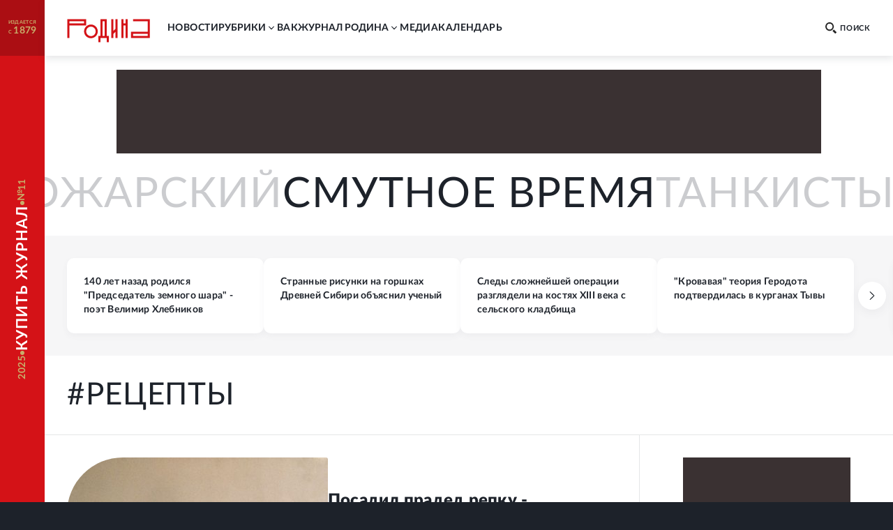

--- FILE ---
content_type: text/html; charset=utf-8
request_url: https://rodina-history.ru/tag/recepty
body_size: 42484
content:
<!DOCTYPE html><html lang="ru"><head><meta charSet="utf-8"/><meta name="viewport" content="width=device-width, initial-scale=1"/><link rel="stylesheet" href="https://cdnfiles.rg.ru/rodina/_next/static/css/673f3c8644b57629.css" data-precedence="next"/><link rel="stylesheet" href="https://cdnfiles.rg.ru/rodina/_next/static/css/ccadbe0b76c31595.css" data-precedence="next"/><link rel="stylesheet" href="https://cdnfiles.rg.ru/rodina/_next/static/css/0b6c4de1779708ce.css" data-precedence="next"/><link rel="stylesheet" href="https://cdnfiles.rg.ru/rodina/_next/static/css/b155efec6da377c7.css" data-precedence="next"/><link rel="stylesheet" href="https://cdnfiles.rg.ru/rodina/_next/static/css/0a6d1e05741c727c.css" data-precedence="next"/><link rel="stylesheet" href="https://cdnfiles.rg.ru/rodina/_next/static/css/ca0ce4a74a8e0e0c.css" data-precedence="next"/><link rel="stylesheet" href="https://cdnfiles.rg.ru/rodina/_next/static/css/51efebe55640c7d5.css" data-precedence="next"/><link rel="stylesheet" href="https://cdnfiles.rg.ru/rodina/_next/static/css/d1d4d97ba9200289.css" data-precedence="next"/><link rel="stylesheet" href="https://cdnfiles.rg.ru/rodina/_next/static/css/f8f979095e3eb237.css" data-precedence="next"/><link rel="stylesheet" href="https://cdnfiles.rg.ru/rodina/_next/static/css/474b77c4fd6718e1.css" data-precedence="next"/><link rel="stylesheet" href="https://cdnfiles.rg.ru/rodina/_next/static/css/983ba1ac0c023700.css" data-precedence="next"/><link rel="preload" as="script" fetchPriority="low" href="https://cdnfiles.rg.ru/rodina/_next/static/chunks/webpack-a46cc9140452555d.js"/><script src="https://cdnfiles.rg.ru/rodina/_next/static/chunks/4bd1b696-857d1b339bc3554c.js" async=""></script><script src="https://cdnfiles.rg.ru/rodina/_next/static/chunks/1684-ad8619342071b0c8.js" async=""></script><script src="https://cdnfiles.rg.ru/rodina/_next/static/chunks/main-app-817025bb9bfa6de4.js" async=""></script><script src="/_next/static/chunks/6874-ad11301878d2c89c.js" async=""></script><script src="/_next/static/chunks/2711-4ed07eac8458223e.js" async=""></script><script src="/_next/static/chunks/1775-7372a4bc42f25ac8.js" async=""></script><script src="/_next/static/chunks/2616-29dc7a3d36117ea1.js" async=""></script><script src="/_next/static/chunks/749-c7402da09f7abdef.js" async=""></script><script src="/_next/static/chunks/app/(global)/layout-02e54ade473d35fc.js" async=""></script><script src="/_next/static/chunks/4802-db4ab7e0b4cb8de1.js" async=""></script><script src="/_next/static/chunks/5585-83b2e0cbf72c8079.js" async=""></script><script src="/_next/static/chunks/1226-a08d6ecca9fe3adb.js" async=""></script><script src="/_next/static/chunks/2471-6601c60e56de2b44.js" async=""></script><script src="/_next/static/chunks/1501-c78bc5c617534c06.js" async=""></script><script src="/_next/static/chunks/app/(global)/tag/%5Bslug%5D/page-f776e214d0e278f5.js" async=""></script><script src="/_next/static/chunks/app/(global)/error-3ccbedbab68bfc22.js" async=""></script><script src="/_next/static/chunks/app/(empty)/layout-25c70e375f3263b9.js" async=""></script><script src="/_next/static/chunks/app/(global)/tag/layout-154871b598f66b30.js" async=""></script><link rel="preload" href="https://yandex.ru/ads/system/header-bidding.js" as="script"/><link rel="preload" href="https://content.adriver.ru/AdRiverFPS.js" as="script"/><link rel="preload" href="https://yandex.ru/ads/system/context.js" as="script"/><link rel="preload" href="https://cdn.skcrtxr.com/roxot-wrapper/js/roxot-manager.js?pid=7999fe2d-49ec-4b41-a612-54517cd77591" as="script"/><title>#рецепты - Родина</title><meta name="description" content="рецепты: все материалы по теме в научно-историческом журнале &quot;Родина&quot;"/><meta name="canonical" content="https://rodina-history.ru/tag/recepty"/><meta property="og:title" content="#рецепты - Родина"/><meta property="og:description" content="рецепты: все материалы по теме в научно-историческом журнале &quot;Родина&quot;"/><meta property="og:url" content="https://rodina-history.ru/tag/recepty"/><meta property="og:site_name" content="Родина"/><meta property="og:image" content="https://cdnfiles.rg.ru/rodina/images/rodina-social-dummy-logo.jpg"/><meta property="og:type" content="website"/><meta name="twitter:card" content="summary_large_image"/><meta name="twitter:title" content="#рецепты - Родина"/><meta name="twitter:description" content="рецепты: все материалы по теме в научно-историческом журнале &quot;Родина&quot;"/><meta name="twitter:image" content="https://cdnfiles.rg.ru/rodina/images/rodina-social-dummy-logo.jpg"/><link rel="icon" href="/favicon.ico" type="image/vnd.microsoft.icon"/><link rel="icon" href="https://cdnfiles.rg.ru/rodina/images/favicon-192.png" sizes="192x192" type="image/png"/><link rel="icon" href="https://cdnfiles.rg.ru/rodina/images/favicon-512.png" sizes="512x512" type="image/png"/><link rel="apple-touch-icon" href="https://cdnfiles.rg.ru/rodina/images/apple-touch-icon-76.png" sizes="76x76" type="image/png"/><link rel="apple-touch-icon" href="https://cdnfiles.rg.ru/rodina/images/apple-touch-icon-120.png" sizes="120x120" type="image/png"/><link rel="apple-touch-icon" href="https://cdnfiles.rg.ru/rodina/images/apple-touch-icon-152.png" sizes="152x152" type="image/png"/><link rel="mask-icon" href="https://cdnfiles.rg.ru/rodina/svg/touch-icon.svg" type="image/svg+xml"/><script>document.querySelectorAll('body link[rel="icon"], body link[rel="apple-touch-icon"]').forEach(el => document.head.appendChild(el))</script><script src="https://cdnfiles.rg.ru/rodina/_next/static/chunks/polyfills-42372ed130431b0a.js" noModule=""></script></head><body class="GlobalLayout_body__dEa8z"><div class="GlobalLayout_page__HPnH7"><a id="subscription" target="_blank" class="Magazine_magazine__nsj_o GlobalLayout_magazine__4KuBH" href="https://rg.ru/subs/archive/all/"><span class="Magazine_published___CHHR"><span>издается с <span class="Magazine_publishedYear__cs8wk">1879</span></span></span><span class="Magazine_buy__Ck2rv"><span class="Magazine_text__BaAGW">Купить журнал</span></span></a><header id="header" class="GlobalLayout_header__u4RWg"><section class="Header_section__8XPaJ"><a class="Header_logo__pvkJ9" href="/"><svg xmlns="http://www.w3.org/2000/svg" viewBox="0 0 161 46"><path d="M45.76 11.029c-7.343.003-13.29 5.95-13.29 13.29 0 7.343 5.95 13.291 13.29 13.294 7.341-.003 13.289-5.95 13.289-13.293 0-7.34-5.948-13.288-13.29-13.291m0 22.524a9.24 9.24 0 0 1-9.231-9.23 9.24 9.24 0 0 1 9.23-9.231 9.24 9.24 0 0 1 9.23 9.23c-.006 5.096-4.132 9.222-9.23 9.231M36.578.67H0v36.58h4.06V12.796h32.518zm-4.06 8.065H4.06V4.73h28.459zM127.45.67v4.057h28.49v20.404h-32.518v12.12h36.580999999999996V.67zm28.49 32.523h-28.458v-4.002h28.458zM76.462.67H64.31v32.538h-4.057V45.33h4.06v-8.062h12.15v8.062h4.06V33.205h-4.06zm-4.06 32.538h-4.03V4.73h4.03zM93.217 19.497l-4.033 4.03V.67h-4.06v36.58h4.06v-7.98l4.033-4.034V37.25h4.06V.67h-4.06zM113.011 8.796h-4.03V.67h-4.063v36.58h4.063V12.857h4.03V37.25h4.06V.67h-4.06z"></path></svg></a><div class="Header_print__citcl"><p class="Header_title__A5Fyp">исторический научно-популярный журнал</p><div class="Header_box__oL9yQ"><span class="Header_subtitle__KaRDH">издается с 1879</span><span class="Header_dot__toZ9g"></span><span class="Header_subtitle__KaRDH Header_subtitleColor__oszWF">rodina-history.ru</span></div></div><div class="Header_adfox__BoSwk"><div class="Adfox_list__rJYQk"><div data-mod="media11" class="Adfox_wrapper__VabEX media11-adfox Adfox_media11__EN2Wq"></div></div></div><button class="Burger_burger__Vx1OG Header_burger__QJnYY"><div class="Burger_strip___PDHN"></div></button><form class="Search_search__DvTRw Header_search__vP3SH"><button type="reset" class="Search_closeBtn__Amfa2"><svg xmlns="http://www.w3.org/2000/svg" viewBox="0 0 24.95 24.85"><path d="M14.06 12.49 24.61 1.94a1.09 1.09 0 0 0 0-1.54V.35A1.1 1.1 0 0 0 23 .31L12.48 10.9 1.93.35A1.11 1.11 0 0 0 .36.33a1.11 1.11 0 0 0 0 1.57l10.53 10.59L.34 23a1.11 1.11 0 0 0 0 1.57 1.37 1.37 0 0 0 .91.23c.22 0 .68 0 .68-.23l10.55-10.5L23 24.62a1.37 1.37 0 0 0 .91.23c.23 0 .68 0 .68-.23a1.13 1.13 0 0 0 0-1.57Z"></path></svg></button><button type="submit" class="Search_btn__qSou0">Найти</button><input class="Search_input__h0cI9" placeholder="Поиск по сайту" name="text"/><button type="button" class="Search_btnMobile__e47bm"><span class="Search_icon__aITeb"><svg xmlns="http://www.w3.org/2000/svg" viewBox="0 0 16 16"><path fill-rule="evenodd" d="M12.224 6.132c-.069-1.698-.752-3.295-1.899-4.444C9.178.54 7.661-.065 6.105.006c-1.553-.067-3.067.54-4.21 1.688C.75 2.84.068 4.437 0 6.132c.07 1.693.75 3.287 1.895 4.433s2.659 1.749 4.21 1.678c1.553.07 3.069-.532 4.215-1.678 1.147-1.145 1.832-2.739 1.904-4.433M6.105 10.37c-1.074.048-2.12-.372-2.911-1.167s-1.26-1.9-1.305-3.071a4.7 4.7 0 0 1 .355-1.69c.22-.531.537-1.01.93-1.405.394-.395.856-.7 1.36-.897a3.7 3.7 0 0 1 1.571-.247 3.75 3.75 0 0 1 1.567.263c.5.2.96.505 1.354.899.393.394.71.868.935 1.396a4.8 4.8 0 0 1 .374 1.68c-.048 1.174-.52 2.278-1.313 3.073s-1.841 1.214-2.917 1.166m9.564 3.252-3.405-3.295-1.929 2.09 3.405 3.295c.18.185.418.288.665.288a.93.93 0 0 0 .666-.288l.651-.682a.9.9 0 0 0 .212-.325.99.99 0 0 0-.03-.778.9.9 0 0 0-.235-.305" clip-rule="evenodd"></path></svg></span></button></form><nav class="Navigation_navigation__3S2Sv Header_navigation__Bq_LD"><ul class="Navigation_list__XSkLk"><li class="Navigation_item__OeulG"><div class="Navigation_linkWrapper__gzLjY"><a class="Navigation_link__QeQr7" href="/news">новости</a></div></li><li class="Navigation_item__OeulG"><div class="Navigation_tabWrapper__duX0k"><button class="Navigation_tab__KoJrE"><span>рубрики</span><svg xmlns="http://www.w3.org/2000/svg" viewBox="0 0 16 16" class="Navigation_icon__iyyY0"><path fill-rule="evenodd" d="M11.808 5.852a.537.537 0 0 0-.772 0L8 8.966 4.964 5.85a.537.537 0 0 0-.772 0 .57.57 0 0 0 0 .793l3.416 3.504c.097.1.221.154.348.162a.54.54 0 0 0 .436-.161l3.416-3.504a.57.57 0 0 0 0-.793" clip-rule="evenodd"></path></svg></button></div><ul class="Navigation_mobileSubLinks__jDWF6"><li><a class="Navigation_sublink__Vg8Id" href="/tema/rodina/archive">Домашний архив</a></li><li><a class="Navigation_sublink__Vg8Id" href="/tema/rodina/sudby">Cудьбы</a></li><li><a class="Navigation_sublink__Vg8Id" href="/tema/rodina/dis">Дискуссии</a></li><li><a class="Navigation_sublink__Vg8Id" href="/tema/rodina/eda">Кухня</a></li><li><a class="Navigation_sublink__Vg8Id" href="/tema/rodina/library">Научная библиотека</a></li><li><a class="Navigation_sublink__Vg8Id" href="/tema/rodina/rel">Реликвии</a></li><li><a class="Navigation_sublink__Vg8Id" href="/tema/rodina/dorogi">Дороги</a></li><li><a class="Navigation_sublink__Vg8Id" href="/tema/rodina/zagadky">Загадки</a></li><li><a class="Navigation_sublink__Vg8Id" href="/tema/rodina/legendy">Легенды</a></li><li><a class="Navigation_sublink__Vg8Id" href="/tema/rodina/voyna">О войне</a></li><li><a class="Navigation_sublink__Vg8Id" href="/tema/rodina/post">Отклики</a></li><li><a class="Navigation_sublink__Vg8Id" href="/tema/rodina/lexicon">Родная речь</a></li></ul></li><li class="Navigation_item__OeulG"><div class="Navigation_linkWrapper__gzLjY"><a class="Navigation_link__QeQr7" href="/vac">вак</a></div></li><li class="Navigation_item__OeulG"><div class="Navigation_tabWrapper__duX0k"><button class="Navigation_tab__KoJrE"><span>журнал родина</span><svg xmlns="http://www.w3.org/2000/svg" viewBox="0 0 16 16" class="Navigation_icon__iyyY0"><path fill-rule="evenodd" d="M11.808 5.852a.537.537 0 0 0-.772 0L8 8.966 4.964 5.85a.537.537 0 0 0-.772 0 .57.57 0 0 0 0 .793l3.416 3.504c.097.1.221.154.348.162a.54.54 0 0 0 .436-.161l3.416-3.504a.57.57 0 0 0 0-.793" clip-rule="evenodd"></path></svg></button></div><ul class="Navigation_mobileSubLinks__jDWF6"><li><a class="Navigation_sublink__Vg8Id" href="/about">О журнале</a></li><li><a class="Navigation_sublink__Vg8Id" href="/gazeta/rodina/svezh">Выпуски</a></li><li><a class="Navigation_sublink__Vg8Id" href="/authors">Авторы</a></li></ul></li><li class="Navigation_item__OeulG"><div class="Navigation_linkWrapper__gzLjY"><a class="Navigation_link__QeQr7" href="/media">Mедиа</a></div></li><li class="Navigation_item__OeulG"><div class="Navigation_linkWrapper__gzLjY"><a class="Navigation_link__QeQr7" href="/calendar">Календарь</a></div></li></ul></nav></section></header><main id="main" class="GlobalLayout_main__jOTos"><script>
  var _tmr = window._tmr || (window._tmr = []);
  (function (d, w, id) {
    if (d.getElementById(id)) return;
    var ts = d.createElement("script");
    ts.type = "text/javascript";
    ts.async = true;
    ts.id = id;
    ts.src = "https://top-fwz1.mail.ru/js/code.js";
    var f = function () {
      var s = d.getElementsByTagName("script")[0];
      s.parentNode.insertBefore(ts, s);
    };
    if (w.opera == "[object Opera]") {
      d.addEventListener("DOMContentLoaded", f, false);
    } else {
      f();
    }
  })(document, window, "topmailru-code");
  </script><script>
  (function (m, e, t, r, i, k, a) {
    m[i] = m[i] || function () {
      (m[i].a = m[i].a || []).push(arguments)
    };
    m[i].l = 1 * new Date();
    k = e.createElement(t), a = e.getElementsByTagName(t)[0], k.async = 1, k.src = r, a.parentNode.insertBefore(k, a)
  })
    (window, document, "script", "https://mc.yandex.ru/metrika/tag.js", "ym");
  </script><div class="Layout_tagLayout__BPgr_"><section class="Content_root__1A6ID"><div class="Content_pageTitle__WkGpN"><section class="PageTitleBlock_wrapper__Ua9Y_"><h1 class="PageTitle_title__q8ce9">#рецепты</h1></section></div><div class="Content_mainArticleFirst__npzNC"><ul><li><article class="ArticleCardAccentSecondary_article___Gl9M"><a class="ArticleCardImage_link__J7EMX ArticleCardAccentSecondary_link__RdF_e" href="/2025/09/26/posadil-praded-repku.html"><picture class="Image_picture__OVhW8"><source media="(max-width: 767px)" width="728" height="450" srcSet="https://cdnstatic.rg.ru/crop728x450/uploads/images/2025/09/26/ik_040.jpg, https://cdnstatic.rg.ru/crop728x450/uploads/images/2025/09/26/ik_040.jpg 2x"/><source media="(max-width: 989px)" width="432" height="267" srcSet="https://cdnstatic.rg.ru/crop432x267/uploads/images/2025/09/26/ik_040.jpg, https://cdnstatic.rg.ru/crop864x534/uploads/images/2025/09/26/ik_040.jpg 2x"/><source media="(max-width: 1279px)" width="320" height="198" srcSet="https://cdnstatic.rg.ru/crop320x198/uploads/images/2025/09/26/ik_040.jpg, https://cdnstatic.rg.ru/crop640x396/uploads/images/2025/09/26/ik_040.jpg 2x"/><source media="(max-width: 1679px)" width="374" height="232" srcSet="https://cdnstatic.rg.ru/crop374x232/uploads/images/2025/09/26/ik_040.jpg, https://cdnstatic.rg.ru/crop748x464/uploads/images/2025/09/26/ik_040.jpg 2x"/><source media="(min-width: 1680px)" width="486" height="300" srcSet="https://cdnstatic.rg.ru/crop486x300/uploads/images/2025/09/26/ik_040.jpg, https://cdnstatic.rg.ru/crop972x600/uploads/images/2025/09/26/ik_040.jpg 2x"/><img width="100%" height="100%" class="Image_img__erM56 ArticleCardAccentSecondary_img__5CzBV" alt="Знакомый с детства сюжет." title="Знакомый с детства сюжет." loading="eager" src="https://cdnstatic.rg.ru/uploads/images/2025/09/26/ik_040.jpg"/></picture><span class="ArticleCardImage_mediaSvg__tDiDi ArticleCardImage_isLight__ErvCy"><i class="ArticleCardImage_mediaIcon__zwrDQ"><svg xmlns="http://www.w3.org/2000/svg" width="16" height="13" fill="none"><path fill="#252525" d="M11 7a3 3 0 1 1-6 0 3 3 0 0 1 6 0"></path><path fill="#252525" fill-rule="evenodd" d="m12.344 0 .719 1.297H15c.265 0 .519.113.706.312.188.2.293.47.294.752v9.575c0 .282-.106.552-.294.751A.97.97 0 0 1 15 13H1a.97.97 0 0 1-.706-.313c-.188-.199-.293-.469-.294-.75V2.36c0-.282.106-.552.294-.752A.97.97 0 0 1 1 1.297h1.938L3.656 0zM13 4.488h2V3.425h-2zM12 7a4 4 0 1 1-8 0 4 4 0 0 1 8 0" clip-rule="evenodd"></path></svg></i></span></a><div class="ArticleCardAccentSecondary_wrapper__mIkQ6"><a class="ArticleCardAccentSecondary_link__RdF_e" href="/2025/09/26/posadil-praded-repku.html"><h2 class="ArticleCardAccentSecondary_title__krJ4Q">Посадил прадед репку - возвращаем на стол самый популярный овощ недавнего прошлого</h2></a><ul class="ArticleCardTags_list__Ovcpt"><li class="ArticleCardTags_item__ELh80"><a title="Кухня Родины" class="ArticleCardTags_link__FjP_0" href="/tag/kuhnya-rodiny">Кухня Родины</a></li><li class="ArticleCardTags_item__ELh80"><a title="рецепты" class="ArticleCardTags_link__FjP_0" href="/tag/recepty">рецепты</a></li><li class="ArticleCardTags_item__ELh80"><a title="фольклор" class="ArticleCardTags_link__FjP_0" href="/tag/folklor">фольклор</a></li></ul></div></article></li></ul></div><div class="Adfox_list__rJYQk Content_media1__ar2Ly"><div data-mod="media1_laptop_desktop" class="Adfox_wrapper__VabEX media1_laptop_desktop-adfox Adfox_media1_laptop_desktop__yWW_f"></div><div data-mod="media1_mobile" class="Adfox_wrapper__VabEX media1_mobile-adfox Adfox_media1_mobile__s3Kza"></div><div data-mod="media1" class="Adfox_wrapper__VabEX media1-adfox Adfox_media1__IVVCW"></div></div><div class="Content_superTags__0ULuj"><div class="SuperTags_wrapper__eW65n"></div></div><div class="Content_contentFirst__nSaIE"><ul class="Content_contentList__LPxcM"><li class="Content_contentItem__n_G4I"><article class="ArticleCardDefault_firstSpiegel__p8vWz"><div class="ArticleCardDefault_wrapper__NBcKB"><a class="ArticleCardDefault_link__j8BXl" href="/2025/04/03/uchenye-raskryli-recept-elitnogo-alkogolia-egipetskih-carej.html"><h2 class="ArticleCardDefault_title__wrmeh">Ученые раскрыли рецепт "элитного" алкоголя египетских царей</h2></a><ul class="ArticleCardTags_list__Ovcpt"><li class="ArticleCardTags_item__ELh80"><a title="рецепты" class="ArticleCardTags_link__FjP_0" href="/tag/recepty">рецепты</a></li><li class="ArticleCardTags_item__ELh80"><a title="пиво" class="ArticleCardTags_link__FjP_0" href="/tag/pivo">пиво</a></li><li class="ArticleCardTags_item__ELh80"><a title="Древний Египет" class="ArticleCardTags_link__FjP_0" href="/tag/drevniy-egipet">Древний Египет</a></li></ul></div><a class="ArticleCardImage_link__J7EMX ArticleCardDefault_imageLink__l8QLw" href="/2025/04/03/uchenye-raskryli-recept-elitnogo-alkogolia-egipetskih-carej.html"><picture class="Image_picture__OVhW8"><source media="(max-width: 767px)" width="160" height="100" srcSet="https://cdnstatic.rg.ru/crop160x100/uploads/images/2025/04/03/clipboard_277.jpg, https://cdnstatic.rg.ru/crop160x100/uploads/images/2025/04/03/clipboard_277.jpg 2x"/><source media="(max-width: 989px)" width="160" height="100" srcSet="https://cdnstatic.rg.ru/crop160x100/uploads/images/2025/04/03/clipboard_277.jpg, https://cdnstatic.rg.ru/crop320x200/uploads/images/2025/04/03/clipboard_277.jpg 2x"/><source media="(max-width: 1279px)" width="160" height="100" srcSet="https://cdnstatic.rg.ru/crop160x100/uploads/images/2025/04/03/clipboard_277.jpg, https://cdnstatic.rg.ru/crop320x200/uploads/images/2025/04/03/clipboard_277.jpg 2x"/><source media="(max-width: 1679px)" width="186" height="115" srcSet="https://cdnstatic.rg.ru/crop186x115/uploads/images/2025/04/03/clipboard_277.jpg, https://cdnstatic.rg.ru/crop372x230/uploads/images/2025/04/03/clipboard_277.jpg 2x"/><source media="(min-width: 1680px)" width="186" height="115" srcSet="https://cdnstatic.rg.ru/crop186x115/uploads/images/2025/04/03/clipboard_277.jpg, https://cdnstatic.rg.ru/crop372x230/uploads/images/2025/04/03/clipboard_277.jpg 2x"/><img width="100%" height="100%" class="Image_img__erM56 ArticleCardDefault_img__vT08i" alt="Находки из Иераконполя: сосуд для нагревания сусла (слева) и фигурка женщины, взбивающей ногами брагу в чане, 3700-3200 гг. до н. э. " title="Находки из Иераконполя: сосуд для нагревания сусла (слева) и фигурка женщины, взбивающей ногами брагу в чане, 3700-3200 гг. до н. э. " loading="lazy" src="https://cdnstatic.rg.ru/uploads/images/2025/04/03/clipboard_277.jpg"/></picture><span class="ArticleCardImage_mediaSvg__tDiDi ArticleCardImage_isLight__ErvCy"><i class="ArticleCardImage_mediaIcon__zwrDQ"><svg xmlns="http://www.w3.org/2000/svg" width="16" height="13" fill="none"><path fill="#252525" d="M11 7a3 3 0 1 1-6 0 3 3 0 0 1 6 0"></path><path fill="#252525" fill-rule="evenodd" d="m12.344 0 .719 1.297H15c.265 0 .519.113.706.312.188.2.293.47.294.752v9.575c0 .282-.106.552-.294.751A.97.97 0 0 1 15 13H1a.97.97 0 0 1-.706-.313c-.188-.199-.293-.469-.294-.75V2.36c0-.282.106-.552.294-.752A.97.97 0 0 1 1 1.297h1.938L3.656 0zM13 4.488h2V3.425h-2zM12 7a4 4 0 1 1-8 0 4 4 0 0 1 8 0" clip-rule="evenodd"></path></svg></i></span></a></article></li><li class="Content_contentItem__n_G4I"><article class=""><div class="ArticleCardDefault_wrapper__NBcKB"><a class="ArticleCardDefault_link__j8BXl" href="/2025/03/19/kakoj-na-samom-dele-byla-nastoiashchaia-doktorskaia-unikalnyj-recept.html"><h2 class="ArticleCardDefault_title__wrmeh">Какой на самом деле была настоящая "Докторская": уникальный рецепт</h2></a><ul class="ArticleCardTags_list__Ovcpt"><li class="ArticleCardTags_item__ELh80"><a title="ГОСТ" class="ArticleCardTags_link__FjP_0" href="/tag/gost">ГОСТ</a></li><li class="ArticleCardTags_item__ELh80"><a title="продукты" class="ArticleCardTags_link__FjP_0" href="/tag/produkty">продукты</a></li><li class="ArticleCardTags_item__ELh80"><a title="рецепты" class="ArticleCardTags_link__FjP_0" href="/tag/recepty">рецепты</a></li><li class="ArticleCardTags_item__ELh80"><a title="СССР" class="ArticleCardTags_link__FjP_0" href="/tag/sssr">СССР</a></li></ul></div></article></li><li class="Content_contentItem__n_G4I"><article class=""><div class="ArticleCardDefault_wrapper__NBcKB"><a class="ArticleCardDefault_link__j8BXl" href="/2017/02/17/kuhnia-rodiny-maslenica.html"><h2 class="ArticleCardDefault_title__wrmeh">Масленица идёт, блины да мёд несёт! Готовим праздничный обед по мотивам русских  пословиц и поговорок</h2><h3 class="ArticleCardDefault_subtitle___tBwY">Масленица... Костры, хороводы, румяная толпа - ожившие сюжеты знаменитых полотен Бориса Кустодиева. "Кухня Родины" предлагает приготовить праздничный обед по мотивам пословиц и поговорок </h3></a><ul class="ArticleCardTags_list__Ovcpt"><li class="ArticleCardTags_item__ELh80"><a title="праздники" class="ArticleCardTags_link__FjP_0" href="/tag/prazdniki">праздники</a></li><li class="ArticleCardTags_item__ELh80"><a title="Кухня Родины" class="ArticleCardTags_link__FjP_0" href="/tag/kuhnya-rodiny">Кухня Родины</a></li><li class="ArticleCardTags_item__ELh80"><a title="рецепты" class="ArticleCardTags_link__FjP_0" href="/tag/recepty">рецепты</a></li><li class="ArticleCardTags_item__ELh80"><a title="масленица" class="ArticleCardTags_link__FjP_0" href="/tag/maslenica">масленица</a></li><li class="ArticleCardTags_item__ELh80"><a title="блины" class="ArticleCardTags_link__FjP_0" href="/tag/bliny">блины</a></li></ul></div></article></li></ul></div><div class="Content_aside__XJal8"><ul><li><article class="AsideArticalCard_root__SfD_8 AsideArticalCard_borderBottom__fAmy2"><div class="AsideArticalCard_content__B6cmx"><a class="AsideArticalCard_titleLink__5pQ_n" href="/2025/03/27/pohlyobkin-velikij-i-upriamyj.html"><h2 class="AsideArticalCard_title__hzEWD">О тайнах жизни и гибели Вильяма Похлебкина рассказывает его редактор Елена Мушкина</h2></a></div></article></li></ul></div><div class="Content_newsSlider__wScTh"><section class="NewsBlockWithArrows_wrapper__nzyKV"><div class="NewsBlockWithArrows_content__TkLwt"><ul class="NewsBlockWithArrows_list__RtMkh"><li class="NewsBlockWithArrows_item__izNxe"><article class="ArticleCardNews_article__Au5cX"><a class="ArticleCardNews_link__4Yjxd" href="/2025/11/09/140-let-nazad-rodilsia-predsedatel-zemnogo-shara-poet-velimir-hlebnikov.html"><h2 class="ArticleCardNews_title__8mXIN">140 лет назад родился "Председатель земного шара" - поэт Велимир Хлебников</h2></a></article></li><li class="NewsBlockWithArrows_item__izNxe"><article class="ArticleCardNews_article__Au5cX"><a class="ArticleCardNews_link__4Yjxd" href="/2025/11/08/reg-sibfo/strannye-risunki-na-gorshkah-drevnej-sibiri-obiasnil-uchenyj.html"><h2 class="ArticleCardNews_title__8mXIN">Странные рисунки на горшках Древней Сибири объяснил ученый</h2></a></article></li><li class="NewsBlockWithArrows_item__izNxe"><article class="ArticleCardNews_article__Au5cX"><a class="ArticleCardNews_link__4Yjxd" href="/2025/11/07/sledy-slozhnejshej-operacii-razgliadeli-na-kostiah-xiii-veka-s-selskogo-kladbishcha.html"><h2 class="ArticleCardNews_title__8mXIN">Следы сложнейшей операции разглядели на костях XIII века с сельского кладбища</h2></a></article></li><li class="NewsBlockWithArrows_item__izNxe"><article class="ArticleCardNews_article__Au5cX"><a class="ArticleCardNews_link__4Yjxd" href="/2025/11/07/reg-sibfo/krovavaia-teoriia-gerodota-podtverdilas-v-kurganah-tyvy.html"><h2 class="ArticleCardNews_title__8mXIN">"Кровавая" теория Геродота подтвердилась в курганах Тывы</h2></a></article></li></ul><ul class="NewsBlockWithArrows_list__RtMkh"><li class="NewsBlockWithArrows_item__izNxe"><article class="ArticleCardNews_article__Au5cX"><a class="ArticleCardNews_link__4Yjxd" href="/2025/11/07/tainstvennoe-sviatilishche-urartu-3000-let-priatali-pod-zemlej.html"><h2 class="ArticleCardNews_title__8mXIN">Таинственное святилище Урарту 3000 лет прятали под землей</h2></a></article></li><li class="NewsBlockWithArrows_item__izNxe"><article class="ArticleCardNews_article__Au5cX"><a class="ArticleCardNews_link__4Yjxd" href="/2025/11/07/35-let-nazad-gorbacheva-edva-ne-ubili-na-krasnoj-ploshchadi.html"><h2 class="ArticleCardNews_title__8mXIN">35 лет назад Горбачева едва не убили на Красной площади</h2></a></article></li><li class="NewsBlockWithArrows_item__izNxe"><article class="ArticleCardNews_article__Au5cX"><a class="ArticleCardNews_link__4Yjxd" href="/2025/11/07/reg-sibfo/stol-iz-xvii-veka-s-iastvami-voevod-nakryli-v-tomske.html"><h2 class="ArticleCardNews_title__8mXIN">Чем баловали себя 300 лет назад сибирские воеводы, показали в Томске</h2></a></article></li><li class="NewsBlockWithArrows_item__izNxe"><article class="ArticleCardNews_article__Au5cX"><a class="ArticleCardNews_link__4Yjxd" href="/2025/11/07/rassledovanie-750-letnego-ubijstva-odnogo-iz-riurikovichej-zavershili-uchenye.html"><h2 class="ArticleCardNews_title__8mXIN">Расследование 750-летнего убийства одного из Рюриковичей завершили ученые</h2></a></article></li></ul></div></section></div><div class="Content_mainArticleSecond__9r7er"><ul><li><article class="ArticleCardAccentSecondary_article___Gl9M"><a class="ArticleCardImage_link__J7EMX ArticleCardAccentSecondary_link__RdF_e" href="/2024/12/31/zabytyj-prazdnichnyj-napitok-kak-prigotovit-nastoiashchij-sbiten-bez-samovara-i-russkoj-pechki.html"><picture class="Image_picture__OVhW8"><source media="(max-width: 767px)" width="728" height="450" srcSet="https://cdnstatic.rg.ru/crop728x450/uploads/images/2024/12/31/sbitenschik1200_2db.jpg, https://cdnstatic.rg.ru/crop728x450/uploads/images/2024/12/31/sbitenschik1200_2db.jpg 2x"/><source media="(max-width: 989px)" width="432" height="267" srcSet="https://cdnstatic.rg.ru/crop432x267/uploads/images/2024/12/31/sbitenschik1200_2db.jpg, https://cdnstatic.rg.ru/crop864x534/uploads/images/2024/12/31/sbitenschik1200_2db.jpg 2x"/><source media="(max-width: 1279px)" width="320" height="198" srcSet="https://cdnstatic.rg.ru/crop320x198/uploads/images/2024/12/31/sbitenschik1200_2db.jpg, https://cdnstatic.rg.ru/crop640x396/uploads/images/2024/12/31/sbitenschik1200_2db.jpg 2x"/><source media="(max-width: 1679px)" width="374" height="232" srcSet="https://cdnstatic.rg.ru/crop374x232/uploads/images/2024/12/31/sbitenschik1200_2db.jpg, https://cdnstatic.rg.ru/crop748x464/uploads/images/2024/12/31/sbitenschik1200_2db.jpg 2x"/><source media="(min-width: 1680px)" width="486" height="300" srcSet="https://cdnstatic.rg.ru/crop486x300/uploads/images/2024/12/31/sbitenschik1200_2db.jpg, https://cdnstatic.rg.ru/crop972x600/uploads/images/2024/12/31/sbitenschik1200_2db.jpg 2x"/><img width="100%" height="100%" class="Image_img__erM56 ArticleCardAccentSecondary_img__5CzBV" alt="Б. Патерсен. Продавец сбитня с крендельками. Фрагмент" title="Б. Патерсен. Продавец сбитня с крендельками. Фрагмент" loading="eager" src="https://cdnstatic.rg.ru/uploads/images/2024/12/31/sbitenschik1200_2db.jpg"/></picture><span class="ArticleCardImage_mediaSvg__tDiDi ArticleCardImage_isLight__ErvCy"><i class="ArticleCardImage_mediaIcon__zwrDQ"><svg xmlns="http://www.w3.org/2000/svg" width="16" height="13" fill="none"><path fill="#252525" d="M11 7a3 3 0 1 1-6 0 3 3 0 0 1 6 0"></path><path fill="#252525" fill-rule="evenodd" d="m12.344 0 .719 1.297H15c.265 0 .519.113.706.312.188.2.293.47.294.752v9.575c0 .282-.106.552-.294.751A.97.97 0 0 1 15 13H1a.97.97 0 0 1-.706-.313c-.188-.199-.293-.469-.294-.75V2.36c0-.282.106-.552.294-.752A.97.97 0 0 1 1 1.297h1.938L3.656 0zM13 4.488h2V3.425h-2zM12 7a4 4 0 1 1-8 0 4 4 0 0 1 8 0" clip-rule="evenodd"></path></svg></i></span></a><div class="ArticleCardAccentSecondary_wrapper__mIkQ6"><a class="ArticleCardAccentSecondary_link__RdF_e" href="/2024/12/31/zabytyj-prazdnichnyj-napitok-kak-prigotovit-nastoiashchij-sbiten-bez-samovara-i-russkoj-pechki.html"><h2 class="ArticleCardAccentSecondary_title__krJ4Q">Забытый праздничный напиток. Как приготовить настоящий сбитень без самовара и русской печки</h2></a><ul class="ArticleCardTags_list__Ovcpt"><li class="ArticleCardTags_item__ELh80"><a title="Кухня Родины" class="ArticleCardTags_link__FjP_0" href="/tag/kuhnya-rodiny">Кухня Родины</a></li><li class="ArticleCardTags_item__ELh80"><a title="традиции" class="ArticleCardTags_link__FjP_0" href="/tag/tradicii">традиции</a></li><li class="ArticleCardTags_item__ELh80"><a title="рецепты" class="ArticleCardTags_link__FjP_0" href="/tag/recepty">рецепты</a></li><li class="ArticleCardTags_item__ELh80"><a title="XIX век" class="ArticleCardTags_link__FjP_0" href="/tag/xix-vek">XIX век</a></li><li class="ArticleCardTags_item__ELh80"><a title="история повседневности" class="ArticleCardTags_link__FjP_0" href="/tag/istoriya-povsednevnosti">история повседневности</a></li></ul></div></article></li></ul></div><div class="Content_contentSecond__XJGwI"><ul class="Content_contentList__LPxcM"><li class="Content_contentItem__n_G4I"><article class="ArticleCardDefault_firstSpiegel__p8vWz"><div class="ArticleCardDefault_wrapper__NBcKB"><a class="ArticleCardDefault_link__j8BXl" href="/2017/12/28/rodina-skazochnoe-meniu.html"><h2 class="ArticleCardDefault_title__wrmeh">К новогодним каникулам "Родина" составила волшебное сказочное меню</h2><h3 class="ArticleCardDefault_subtitle___tBwY">К новогодним каникулам "Родина" составила волшебное сказочное меню, в котором есть и уха из ершей, и каша из топора, и, конечно, колобок</h3></a><ul class="ArticleCardTags_list__Ovcpt"><li class="ArticleCardTags_item__ELh80"><a title="Кухня Родины" class="ArticleCardTags_link__FjP_0" href="/tag/kuhnya-rodiny">Кухня Родины</a></li><li class="ArticleCardTags_item__ELh80"><a title="рецепты" class="ArticleCardTags_link__FjP_0" href="/tag/recepty">рецепты</a></li><li class="ArticleCardTags_item__ELh80"><a title="Новый год" class="ArticleCardTags_link__FjP_0" href="/tag/novyy-god">Новый год</a></li><li class="ArticleCardTags_item__ELh80"><a title="сказки" class="ArticleCardTags_link__FjP_0" href="/tag/skazka">сказки</a></li></ul></div><a class="ArticleCardImage_link__J7EMX ArticleCardDefault_imageLink__l8QLw" href="/2017/12/28/rodina-skazochnoe-meniu.html"><picture class="Image_picture__OVhW8"><source media="(max-width: 767px)" width="160" height="100" srcSet="https://cdnstatic.rg.ru/crop160x100/uploads/images/149/09/99/main_793448_original.jpg, https://cdnstatic.rg.ru/crop160x100/uploads/images/149/09/99/main_793448_original.jpg 2x"/><source media="(max-width: 989px)" width="160" height="100" srcSet="https://cdnstatic.rg.ru/crop160x100/uploads/images/149/09/99/main_793448_original.jpg, https://cdnstatic.rg.ru/crop320x200/uploads/images/149/09/99/main_793448_original.jpg 2x"/><source media="(max-width: 1279px)" width="160" height="100" srcSet="https://cdnstatic.rg.ru/crop160x100/uploads/images/149/09/99/main_793448_original.jpg, https://cdnstatic.rg.ru/crop320x200/uploads/images/149/09/99/main_793448_original.jpg 2x"/><source media="(max-width: 1679px)" width="186" height="115" srcSet="https://cdnstatic.rg.ru/crop186x115/uploads/images/149/09/99/main_793448_original.jpg, https://cdnstatic.rg.ru/crop372x230/uploads/images/149/09/99/main_793448_original.jpg 2x"/><source media="(min-width: 1680px)" width="186" height="115" srcSet="https://cdnstatic.rg.ru/crop186x115/uploads/images/149/09/99/main_793448_original.jpg, https://cdnstatic.rg.ru/crop372x230/uploads/images/149/09/99/main_793448_original.jpg 2x"/><img width="100%" height="100%" class="Image_img__erM56 ArticleCardDefault_img__vT08i" alt="" title="" loading="lazy" src="https://cdnstatic.rg.ru/uploads/images/149/09/99/main_793448_original.jpg"/></picture></a></article></li><li class="Content_contentItem__n_G4I"><article class=""><div class="ArticleCardDefault_wrapper__NBcKB"><a class="ArticleCardDefault_link__j8BXl" href="/2024/12/21/na-stole-studen-teplo-liudiam.html"><h2 class="ArticleCardDefault_title__wrmeh">Оригинальные рецепты холодца - говяжьего, из петуха и яблочного</h2></a><ul class="ArticleCardTags_list__Ovcpt"><li class="ArticleCardTags_item__ELh80"><a title="Новый год" class="ArticleCardTags_link__FjP_0" href="/tag/novyy-god">Новый год</a></li><li class="ArticleCardTags_item__ELh80"><a title="Кухня Родины" class="ArticleCardTags_link__FjP_0" href="/tag/kuhnya-rodiny">Кухня Родины</a></li><li class="ArticleCardTags_item__ELh80"><a title="еда" class="ArticleCardTags_link__FjP_0" href="/tag/eda">еда</a></li><li class="ArticleCardTags_item__ELh80"><a title="рецепты" class="ArticleCardTags_link__FjP_0" href="/tag/recepty">рецепты</a></li><li class="ArticleCardTags_item__ELh80"><a title="традиции" class="ArticleCardTags_link__FjP_0" href="/tag/tradicii">традиции</a></li><li class="ArticleCardTags_item__ELh80"><a title="застолье" class="ArticleCardTags_link__FjP_0" href="/tag/zastole">застолье</a></li></ul></div></article></li><li class="Content_contentItem__n_G4I"><article class=""><div class="ArticleCardDefault_wrapper__NBcKB"><a class="ArticleCardDefault_link__j8BXl" href="/2017/12/25/rodina-shashlyk-po-karski.html"><h2 class="ArticleCardDefault_title__wrmeh">Борщ по-кубански, шашлык по-карски, плов и чак-чак</h2><h3 class="ArticleCardDefault_subtitle___tBwY">Полный титул последнего российского императора Николая II состоял из перечисления 52 географических названий. И каждая область Российской империи имела свою неповторимую кухню</h3></a><ul class="ArticleCardTags_list__Ovcpt"><li class="ArticleCardTags_item__ELh80"><a title="Кухня Родины" class="ArticleCardTags_link__FjP_0" href="/tag/kuhnya-rodiny">Кухня Родины</a></li><li class="ArticleCardTags_item__ELh80"><a title="рецепты" class="ArticleCardTags_link__FjP_0" href="/tag/recepty">рецепты</a></li><li class="ArticleCardTags_item__ELh80"><a title="традиции" class="ArticleCardTags_link__FjP_0" href="/tag/tradicii">традиции</a></li><li class="ArticleCardTags_item__ELh80"><a title="Российская империя" class="ArticleCardTags_link__FjP_0" href="/tag/rossiyskaya-imperiya">Российская империя</a></li></ul></div></article></li></ul></div><div class="Content_loadItems__89MPB"><div class="LoadItems_root__BXtFQ"><div class="LoadItems_list__vjrIy"></div><div class="LoadItems_loadBtn__C4WQI" style="transform:translateY(0px)"></div></div></div><div class="Content_moreBlock__1qBn3"></div><div class="Content_bestArticles__gMCm0"></div></section><!--$--><!--/$--><!--$--><!--/$--><section class="Rubrics_rubrics__5Zcq7"><div class="MarqueeCloud_wrapper___iak4"><div class="ScrollVelocity_parallax__DSefy"><div class="ScrollVelocity_scroller__65g_b" style="transform:translateX(-25%)"><span class="ScrollVelocity_child__OsjO_"><div class="MarqueeCloudItem_item__0ZZ6P"><a title="Домашний архив" class="MarqueeCloud_link__wAKWn" href="/tema/rodina/archive"><span>Домашний архив</span></a></div><div class="MarqueeCloudItem_item__0ZZ6P"><a title="Cудьбы" class="MarqueeCloud_link__wAKWn" href="/tema/rodina/sudby"><span>Cудьбы</span></a></div><div class="MarqueeCloudItem_item__0ZZ6P"><a title="Дискуссии" class="MarqueeCloud_link__wAKWn" href="/tema/rodina/dis"><span>Дискуссии</span></a></div><div class="MarqueeCloudItem_item__0ZZ6P"><a title="Кухня" class="MarqueeCloud_link__wAKWn" href="/tema/rodina/eda"><span>Кухня</span></a></div></span><span class="ScrollVelocity_child__OsjO_"><div class="MarqueeCloudItem_item__0ZZ6P"><a title="Домашний архив" class="MarqueeCloud_link__wAKWn" href="/tema/rodina/archive"><span>Домашний архив</span></a></div><div class="MarqueeCloudItem_item__0ZZ6P"><a title="Cудьбы" class="MarqueeCloud_link__wAKWn" href="/tema/rodina/sudby"><span>Cудьбы</span></a></div><div class="MarqueeCloudItem_item__0ZZ6P"><a title="Дискуссии" class="MarqueeCloud_link__wAKWn" href="/tema/rodina/dis"><span>Дискуссии</span></a></div><div class="MarqueeCloudItem_item__0ZZ6P"><a title="Кухня" class="MarqueeCloud_link__wAKWn" href="/tema/rodina/eda"><span>Кухня</span></a></div></span><span class="ScrollVelocity_child__OsjO_"><div class="MarqueeCloudItem_item__0ZZ6P"><a title="Домашний архив" class="MarqueeCloud_link__wAKWn" href="/tema/rodina/archive"><span>Домашний архив</span></a></div><div class="MarqueeCloudItem_item__0ZZ6P"><a title="Cудьбы" class="MarqueeCloud_link__wAKWn" href="/tema/rodina/sudby"><span>Cудьбы</span></a></div><div class="MarqueeCloudItem_item__0ZZ6P"><a title="Дискуссии" class="MarqueeCloud_link__wAKWn" href="/tema/rodina/dis"><span>Дискуссии</span></a></div><div class="MarqueeCloudItem_item__0ZZ6P"><a title="Кухня" class="MarqueeCloud_link__wAKWn" href="/tema/rodina/eda"><span>Кухня</span></a></div></span><span class="ScrollVelocity_child__OsjO_"><div class="MarqueeCloudItem_item__0ZZ6P"><a title="Домашний архив" class="MarqueeCloud_link__wAKWn" href="/tema/rodina/archive"><span>Домашний архив</span></a></div><div class="MarqueeCloudItem_item__0ZZ6P"><a title="Cудьбы" class="MarqueeCloud_link__wAKWn" href="/tema/rodina/sudby"><span>Cудьбы</span></a></div><div class="MarqueeCloudItem_item__0ZZ6P"><a title="Дискуссии" class="MarqueeCloud_link__wAKWn" href="/tema/rodina/dis"><span>Дискуссии</span></a></div><div class="MarqueeCloudItem_item__0ZZ6P"><a title="Кухня" class="MarqueeCloud_link__wAKWn" href="/tema/rodina/eda"><span>Кухня</span></a></div></span></div></div></div><div class="MarqueeCloud_wrapper___iak4"><div class="ScrollVelocity_parallax__DSefy"><div class="ScrollVelocity_scroller__65g_b" style="transform:translateX(-25%)"><span class="ScrollVelocity_child__OsjO_"><div class="MarqueeCloudItem_item__0ZZ6P"><a title="Научная библиотека" class="MarqueeCloud_link__wAKWn" href="/tema/rodina/library"><span>Научная библиотека</span></a></div><div class="MarqueeCloudItem_item__0ZZ6P"><a title="Реликвии" class="MarqueeCloud_link__wAKWn" href="/tema/rodina/rel"><span>Реликвии</span></a></div><div class="MarqueeCloudItem_item__0ZZ6P"><a title="Дороги" class="MarqueeCloud_link__wAKWn" href="/tema/rodina/dorogi"><span>Дороги</span></a></div><div class="MarqueeCloudItem_item__0ZZ6P"><a title="Загадки" class="MarqueeCloud_link__wAKWn" href="/tema/rodina/zagadky"><span>Загадки</span></a></div><div class="MarqueeCloudItem_item__0ZZ6P"><a title="Легенды" class="MarqueeCloud_link__wAKWn" href="/tema/rodina/legendy"><span>Легенды</span></a></div><div class="MarqueeCloudItem_item__0ZZ6P"><a title="О войне" class="MarqueeCloud_link__wAKWn" href="/tema/rodina/voyna"><span>О войне</span></a></div></span><span class="ScrollVelocity_child__OsjO_"><div class="MarqueeCloudItem_item__0ZZ6P"><a title="Научная библиотека" class="MarqueeCloud_link__wAKWn" href="/tema/rodina/library"><span>Научная библиотека</span></a></div><div class="MarqueeCloudItem_item__0ZZ6P"><a title="Реликвии" class="MarqueeCloud_link__wAKWn" href="/tema/rodina/rel"><span>Реликвии</span></a></div><div class="MarqueeCloudItem_item__0ZZ6P"><a title="Дороги" class="MarqueeCloud_link__wAKWn" href="/tema/rodina/dorogi"><span>Дороги</span></a></div><div class="MarqueeCloudItem_item__0ZZ6P"><a title="Загадки" class="MarqueeCloud_link__wAKWn" href="/tema/rodina/zagadky"><span>Загадки</span></a></div><div class="MarqueeCloudItem_item__0ZZ6P"><a title="Легенды" class="MarqueeCloud_link__wAKWn" href="/tema/rodina/legendy"><span>Легенды</span></a></div><div class="MarqueeCloudItem_item__0ZZ6P"><a title="О войне" class="MarqueeCloud_link__wAKWn" href="/tema/rodina/voyna"><span>О войне</span></a></div></span><span class="ScrollVelocity_child__OsjO_"><div class="MarqueeCloudItem_item__0ZZ6P"><a title="Научная библиотека" class="MarqueeCloud_link__wAKWn" href="/tema/rodina/library"><span>Научная библиотека</span></a></div><div class="MarqueeCloudItem_item__0ZZ6P"><a title="Реликвии" class="MarqueeCloud_link__wAKWn" href="/tema/rodina/rel"><span>Реликвии</span></a></div><div class="MarqueeCloudItem_item__0ZZ6P"><a title="Дороги" class="MarqueeCloud_link__wAKWn" href="/tema/rodina/dorogi"><span>Дороги</span></a></div><div class="MarqueeCloudItem_item__0ZZ6P"><a title="Загадки" class="MarqueeCloud_link__wAKWn" href="/tema/rodina/zagadky"><span>Загадки</span></a></div><div class="MarqueeCloudItem_item__0ZZ6P"><a title="Легенды" class="MarqueeCloud_link__wAKWn" href="/tema/rodina/legendy"><span>Легенды</span></a></div><div class="MarqueeCloudItem_item__0ZZ6P"><a title="О войне" class="MarqueeCloud_link__wAKWn" href="/tema/rodina/voyna"><span>О войне</span></a></div></span><span class="ScrollVelocity_child__OsjO_"><div class="MarqueeCloudItem_item__0ZZ6P"><a title="Научная библиотека" class="MarqueeCloud_link__wAKWn" href="/tema/rodina/library"><span>Научная библиотека</span></a></div><div class="MarqueeCloudItem_item__0ZZ6P"><a title="Реликвии" class="MarqueeCloud_link__wAKWn" href="/tema/rodina/rel"><span>Реликвии</span></a></div><div class="MarqueeCloudItem_item__0ZZ6P"><a title="Дороги" class="MarqueeCloud_link__wAKWn" href="/tema/rodina/dorogi"><span>Дороги</span></a></div><div class="MarqueeCloudItem_item__0ZZ6P"><a title="Загадки" class="MarqueeCloud_link__wAKWn" href="/tema/rodina/zagadky"><span>Загадки</span></a></div><div class="MarqueeCloudItem_item__0ZZ6P"><a title="Легенды" class="MarqueeCloud_link__wAKWn" href="/tema/rodina/legendy"><span>Легенды</span></a></div><div class="MarqueeCloudItem_item__0ZZ6P"><a title="О войне" class="MarqueeCloud_link__wAKWn" href="/tema/rodina/voyna"><span>О войне</span></a></div></span></div></div></div><div class="MarqueeCloud_wrapper___iak4"><div class="ScrollVelocity_parallax__DSefy"><div class="ScrollVelocity_scroller__65g_b" style="transform:translateX(-25%)"><span class="ScrollVelocity_child__OsjO_"><div class="MarqueeCloudItem_item__0ZZ6P"><a title="Отклики" class="MarqueeCloud_link__wAKWn" href="/tema/rodina/post"><span>Отклики</span></a></div><div class="MarqueeCloudItem_item__0ZZ6P"><a title="Родная речь" class="MarqueeCloud_link__wAKWn" href="/tema/rodina/lexicon"><span>Родная речь</span></a></div></span><span class="ScrollVelocity_child__OsjO_"><div class="MarqueeCloudItem_item__0ZZ6P"><a title="Отклики" class="MarqueeCloud_link__wAKWn" href="/tema/rodina/post"><span>Отклики</span></a></div><div class="MarqueeCloudItem_item__0ZZ6P"><a title="Родная речь" class="MarqueeCloud_link__wAKWn" href="/tema/rodina/lexicon"><span>Родная речь</span></a></div></span><span class="ScrollVelocity_child__OsjO_"><div class="MarqueeCloudItem_item__0ZZ6P"><a title="Отклики" class="MarqueeCloud_link__wAKWn" href="/tema/rodina/post"><span>Отклики</span></a></div><div class="MarqueeCloudItem_item__0ZZ6P"><a title="Родная речь" class="MarqueeCloud_link__wAKWn" href="/tema/rodina/lexicon"><span>Родная речь</span></a></div></span><span class="ScrollVelocity_child__OsjO_"><div class="MarqueeCloudItem_item__0ZZ6P"><a title="Отклики" class="MarqueeCloud_link__wAKWn" href="/tema/rodina/post"><span>Отклики</span></a></div><div class="MarqueeCloudItem_item__0ZZ6P"><a title="Родная речь" class="MarqueeCloud_link__wAKWn" href="/tema/rodina/lexicon"><span>Родная речь</span></a></div></span></div></div></div></section></div></main><footer id="footer" class="Footer_footer__0IXn3 GlobalLayout_footer__3KVc2"><section class="Footer_mainInfo__Jn75e"><div class="Footer_title__qtfT0"><div class="Footer_logo__I6svY"><svg xmlns="http://www.w3.org/2000/svg" viewBox="0 0 161 46"><path d="M45.76 11.029c-7.343.003-13.29 5.95-13.29 13.29 0 7.343 5.95 13.291 13.29 13.294 7.341-.003 13.289-5.95 13.289-13.293 0-7.34-5.948-13.288-13.29-13.291m0 22.524a9.24 9.24 0 0 1-9.231-9.23 9.24 9.24 0 0 1 9.23-9.231 9.24 9.24 0 0 1 9.23 9.23c-.006 5.096-4.132 9.222-9.23 9.231M36.578.67H0v36.58h4.06V12.796h32.518zm-4.06 8.065H4.06V4.73h28.459zM127.45.67v4.057h28.49v20.404h-32.518v12.12h36.580999999999996V.67zm28.49 32.523h-28.458v-4.002h28.458zM76.462.67H64.31v32.538h-4.057V45.33h4.06v-8.062h12.15v8.062h4.06V33.205h-4.06zm-4.06 32.538h-4.03V4.73h4.03zM93.217 19.497l-4.033 4.03V.67h-4.06v36.58h4.06v-7.98l4.033-4.034V37.25h4.06V.67h-4.06zM113.011 8.796h-4.03V.67h-4.063v36.58h4.063V12.857h4.03V37.25h4.06V.67h-4.06z"></path></svg></div><div class="Footer_age__k57xP">12+</div></div><div class="Footer_contacts__leuzx"><div class="Footer_contact__ulAli Footer_contactEditor__y6rX1">Главный редактор: В.А.Фронин<i class="Footer_dot__pVvJ8"></i></div><div class="Footer_contact__ulAli"><a href="tel:+74992574046">Тел: (499) 257-40-46</a><i class="Footer_dot__pVvJ8 Footer_dotSecond___dPRe"></i></div><div class="Footer_contact__ulAli">По вопросам, связанным с работой сайта, обращайтесь по почте <a href="mailto:info@rodina-history.ru">info@rodina-history.ru</a></div></div></section><section class="Footer_secondInfo__uKY4H"><div class="Footer_copyright__t4WoK"><div class="Footer_copyrightText__nH0eN">© Сетевое издание Интернет-портал журнала «Родина» (12+)<br/>Зарегистрировано Федеральной службой по надзору в сфере связи, информационных технологий и массовых коммуникаций (Роскомнадзор) 3 августа 2023 г., свидетельство Эл № ФС 77 - 85750</div></div><div class="Footer_links__sNoYT"><div class="Footer_socials__hvOzb"><a target="_blank" rel="nofollow noreferrer" href="https://vk.com/rgrodina"><div class="Footer_socialLogo__sSdwT Footer_vk__g37kJ"><svg xmlns="http://www.w3.org/2000/svg" fill="none" viewBox="0 0 12 7"><path d="M11.921 6.257a1 1 0 0 0-.037-.077 6.3 6.3 0 0 0-1.191-1.397 8 8 0 0 1-.51-.515.5.5 0 0 1-.09-.514q.242-.443.563-.83l.412-.53c.689-.99.996-1.612.92-1.88l-.06-.062a.32.32 0 0 0-.186-.107 1 1 0 0 0-.405 0h-1.79a.23.23 0 0 0-.127 0h-.083l-.075.069a.5.5 0 0 0-.06.107c-.185.49-.408.966-.666 1.42-.157.262-.3.484-.427.676a2.6 2.6 0 0 1-.322.423 2 2 0 0 1-.292.276q-.098.085-.158.07h-.104a.4.4 0 0 1-.143-.162.7.7 0 0 1-.075-.246V.844q.015-.143 0-.284a1 1 0 0 0-.067-.223.3.3 0 0 0-.127-.154A.7.7 0 0 0 6.61.1a4 4 0 0 0-.839-.085 4.1 4.1 0 0 0-1.498.154.8.8 0 0 0-.24.184c-.075.092-.09.146 0 .154a.8.8 0 0 1 .51.276L4.58.86q.053.142.082.292.045.228.06.46a7 7 0 0 1 0 .768c0 .215-.045.392-.06.507a1.6 1.6 0 0 1-.082.3l-.082.153a.4.4 0 0 1-.165 0 .4.4 0 0 1-.21-.084 1.3 1.3 0 0 1-.292-.17 3 3 0 0 1-.3-.43 7 7 0 0 1-.352-.66l-.097-.176a3.4 3.4 0 0 1-.255-.53c-.105-.261-.21-.445-.292-.653a.4.4 0 0 0-.15-.207.4.4 0 0 0-.134-.069.5.5 0 0 0-.143 0H.402A.4.4 0 0 0 .05.452L.005.491a.3.3 0 0 0 0 .1.6.6 0 0 0 .037.191c.247.591.524 1.167.816 1.712.293.546.547.999.75 1.336s.434.653.659.953q.336.449.449.575.078.097.165.185l.157.153q.208.197.442.361a6 6 0 0 0 .644.422q.39.215.817.33c.301.089.615.127.928.116h.75a.53.53 0 0 0 .329-.138.3.3 0 0 0 .045-.116.6.6 0 0 0 0-.169c-.002-.164.013-.33.045-.49q.031-.173.105-.331a.8.8 0 0 1 .134-.184.4.4 0 0 1 .105-.093h.053a.4.4 0 0 1 .352.1q.213.16.382.369.2.254.427.484.196.226.434.407l.127.076q.155.084.323.139a.7.7 0 0 0 .352 0h1.595a.73.73 0 0 0 .367-.085.31.31 0 0 0 .195-.253.52.52 0 0 0-.068-.384"></path></svg></div></a><a target="_blank" rel="nofollow noreferrer" href="https://ttttt.me/rodinargru"><div class="Footer_socialLogo__sSdwT Footer_tg__j4FUD"><svg xmlns="http://www.w3.org/2000/svg" fill="none" viewBox="0 0 21 18"><path d="M18.867.647s1.873-.728 1.7 1.04c-.035.729-.52 3.295-.868 6.035l-1.248 8.185s-.104 1.18-1.04 1.387c-.937.209-2.36-.728-2.602-.936-.208-.139-3.919-2.497-5.202-3.642-.347-.312-.763-.936.035-1.664l5.445-5.203c.624-.624 1.248-2.08-1.353-.312l-7.249 4.96s-.832.52-2.393.034L.728 9.491s-1.248-.763.867-1.56C6.798 5.502 13.18 3.004 18.867.646Z"></path></svg></div></a><a target="_blank" rel="nofollow noreferrer" href="https://ok.ru/rodinargru"><div class="Footer_socialLogo__sSdwT Footer_ok___1U2y"><svg xmlns="http://www.w3.org/2000/svg" fill="none" viewBox="0 0 6 10"><path d="M5.896 5.603a.77.77 0 0 0-.81-.33.8.8 0 0 0-.281.122 3.55 3.55 0 0 1-3.624 0 .776.776 0 0 0-1.084.239.767.767 0 0 0 .24 1.01c.48.288 1.002.499 1.549.624L.399 8.708a.77.77 0 0 0 0 1.072.85.85 0 0 0 .557.216.78.78 0 0 0 .566-.216l1.47-1.418 1.48 1.418a.815.815 0 0 0 1.115 0 .77.77 0 0 0 0-1.071L4.085 7.268a5.3 5.3 0 0 0 1.548-.625.77.77 0 0 0 .263-1.04m-2.903-.447a2.65 2.65 0 0 0 1.88-.734 2.63 2.63 0 0 0 .814-1.84 2.63 2.63 0 0 0-.81-1.845A2.66 2.66 0 0 0 2.992 0c-.7-.01-1.375.256-1.879.74a2.63 2.63 0 0 0-.808 1.842 2.62 2.62 0 0 0 .809 1.84 2.65 2.65 0 0 0 1.878.734Zm0-3.614a1.084 1.084 0 0 1 1.115 1.04 1.08 1.08 0 0 1-.696.99 1.1 1.1 0 0 1-.42.074 1.1 1.1 0 0 1-.776-.305 1.1 1.1 0 0 1-.338-.759 1.1 1.1 0 0 1 1.115-1.04"></path></svg></div></a><a target="_blank" rel="nofollow noreferrer" href="https://dzen.ru/rodina_history"><div class="Footer_socialLogo__sSdwT Footer_dzen__pb5Lt"><svg xmlns="http://www.w3.org/2000/svg" width="12" height="13" fill="none"><path d="M0 6.912c0-3.306 2.694-6 6-6s6 2.694 6 6-2.694 6-6 6-6-2.755-6-6"></path><path fill="#fff" fill-rule="evenodd" d="M5.878.912c0 2.449-.184 3.857-1.102 4.776S2.51 6.79 0 6.79v.367c2.449 0 3.857.184 4.776 1.102s1.102 2.265 1.102 4.653h.367c.061-2.388.184-3.735 1.102-4.653S9.612 7.157 12 7.157V6.79c-2.388-.062-3.735-.184-4.653-1.102S6.245 3.36 6.245.912z" clip-rule="evenodd"></path></svg></div></a></div><div class="Footer_partner__BQCDj"><a target="_blank" rel="nofollow noreferrer" href="https://elibrary.ru/title_about.asp?id=9044"><svg xmlns="http://www.w3.org/2000/svg" viewBox="0 0 360 95"><path fill="#F26C4F" d="M90.56 30.92 46.08 61.96q1.759 1.281 3.68 1.84 1.92.561 4.96.56 6.239 0 12.32-2.879 4.159-1.92 8-5.28l13.76 23.52q-9.281 6.72-19.68 9.6a60.3 60.3 0 0 1-16.32 2.24q-23.361 0-37.12-13.601Q3.2 65.642 3.2 47.72q0-17.918 12.48-30.56Q28.799 3.881 48.96 3.88q13.279.001 24.4 6.8 11.118 6.801 17.2 20.24m-32.48 1.6q-1.92-2.079-4.16-3.04t-5.12-.96q-5.76.001-9.84 3.76-4.08 3.761-4.08 10.96 0 2.721 1.12 4.64z"></path><path d="M116.927 79.305 114.719 89H95.135V56.072l10.416-.768v24h11.376zm13.2 9.695-10.416.768V56.072l10.416-.768zm31.103-9.312q0 4.129-3.024 6.721c-3.024 2.592-4.624 2.591-7.823 2.591h-14.976V56.072h13.536q5.567 0 8.592 2.688 2.64 2.352 2.64 6 0 2.304-1.056 4.104t-3.168 2.809q2.687 1.104 4.08 3.408 1.199 2.015 1.199 4.607m-11.471-13.584q0-1.151-.792-1.848-.792-.695-2.088-.695h-1.056v5.135h1.248q1.248 0 1.968-.768.72-.767.72-1.824m.624 12.335q0-1.248-.816-2.063t-2.448-.815h-1.296v5.76h1.296q1.824 0 2.64-1.057a2.94 2.94 0 0 0 .624-1.825m42.097 10.125-11.472 1.203-5.616-14.447h-.192V89l-10.416.768V56.072h11.376q6.048 0 9.503 1.535 5.569 2.497 5.568 8.881 0 2.783-1.367 4.968-1.369 2.184-3.912 3.239zm-12.192-19.388q0-1.728-1.104-2.832T176.4 65.24h-1.2v7.92h1.392q1.63 0 2.664-1.176 1.031-1.176 1.032-2.808"></path><path d="m226.65 89-11.279.768-1.633-5.711h-9.023l-1.681 5.711L192.139 89l10.848-32.928h12.576zm-14.881-13.152-2.543-10.368-2.688 10.367zM255.6 88.564l-11.473 1.203-5.615-14.447h-.191V89l-10.416.768V56.072h11.375q6.05 0 9.504 1.535 5.569 2.497 5.568 8.881 0 2.783-1.367 4.968c-1.367 2.185-2.217 2.536-3.912 3.239zm-12.192-19.388q0-1.728-1.104-2.832-1.107-1.103-2.785-1.104h-1.199v7.92h1.391q1.633 0 2.664-1.176c1.031-1.176 1.033-1.72 1.033-2.808m41.082-12.912-12.816 33.492-11.424-1.15 4.799-10.365-10.127-21.977 11.375-.959 3.936 11.039 3.506-11.039zm11.62 27.252-6.24 6.24-6.24-6.24 6.24-6.24zm30.62 5.048-11.473 1.203-5.617-14.447h-.191V89l-10.416.768V56.072h11.377q6.046 0 9.504 1.535 5.567 2.497 5.568 8.881 0 2.783-1.369 4.968c-1.369 2.185-2.217 2.536-3.912 3.239zm-12.193-19.388q0-1.728-1.104-2.832t-2.783-1.104h-1.201v7.92h1.393q1.631 0 2.664-1.176 1.03-1.176 1.031-2.808m40.803 9.168q0 5.714-3.84 8.688-3.504 2.735-9.553 2.735-5.28 0-8.543-2.928-3.264-2.927-3.264-8.4V56.072l10.416-.768v22.367q0 1.44.551 2.064c.551.624.953.623 1.752.623q1.248 0 1.729-.911.337-.624.336-1.776v-21.6l10.416-.768zM95.727 19.444V5.128h1.895v5.879h7.441V5.128h1.895v14.316h-1.895v-6.748h-7.441v6.748zm13.313 0 5.498-14.316h2.041l5.859 14.316h-2.158l-1.67-4.336h-5.986l-1.572 4.336zm4.131-5.879h4.854L116.531 9.6q-.683-1.807-1.016-2.969a18 18 0 0 1-.771 2.734zm9.839-8.437h1.914l4.668 8.77 4.082-8.77h1.885l-5.371 11.133q-1.006 2.09-1.65 2.734c-.644.644-1.045.645-1.846.645q-.732 0-1.797-.342v-1.621a3.2 3.2 0 0 0 1.611.439q.693 0 1.196-.444c.503-.444.705-.972 1.108-2.026zm24.86 14.316h-1.895v-5.771q-2.549.947-4.463.947-1.494 0-2.637-.698c-1.143-.698-1.271-1.056-1.528-1.772s-.386-1.654-.386-2.813V5.128h1.895v4.033q0 2.344.854 3.081c.854.737 1.255.737 2.056.737q2.002 0 4.209-.889V5.128h1.895zm3.675 0V5.128h1.895v5.879h7.441V5.128h1.895v14.316h-1.895v-6.748h-7.441v6.748zm13.315 0 5.498-14.316h2.041l5.859 14.316H176.1l-1.67-4.336h-5.986l-1.572 4.336zm4.131-5.879h4.854L172.351 9.6q-.684-1.807-1.016-2.969a18 18 0 0 1-.771 2.734zm20.709 5.879v-6.357h-2.197q-.732 0-1.055.068-.44.108-.864.381c-.424.273-.604.501-.962.957s-.814 1.113-1.367 1.973l-1.895 2.979h-2.383l2.49-3.896q.743-1.143 1.572-1.904.39-.351 1.143-.713-2.06-.283-3.047-1.328c-.987-1.045-.986-1.553-.986-2.568q0-1.182.596-2.158.595-.977 1.592-1.362c.997-.385 1.635-.386 2.91-.386h6.348v14.316H189.7zm0-12.734h-4.531q-1.592 0-2.329.654c-.737.654-.737.993-.737 1.67q0 .693.381 1.284c.381.591.625.68 1.113.859s1.166.269 2.031.269h4.072zm21.38 4.502q-.117-2.148-1.304-3.408c-1.187-1.26-1.884-1.26-3.276-1.26q-3.095 0-3.906 2.998l-1.855-.488q.528-1.963 2.026-3.066c1.498-1.103 2.241-1.104 3.726-1.104q2.109 0 3.633 1.035c1.524 1.035 1.77 1.572 2.261 2.646s.737 2.262.737 3.564q.108 3.194-1.548 5.376c-1.656 2.182-2.784 2.183-5.044 2.183q-4.737 0-5.977-4.746l1.826-.479q.87 3.633 4.287 3.633 1.924 0 3.154-1.392c1.23-1.392 1.266-2.196 1.338-3.804h-5.322v-1.689zm6.11-6.084h8.965v14.316h-1.895V6.817h-5.176v7.373q0 2.246-.21 3.291c-.21 1.045-.435 1.239-.884 1.626s-1.02.581-1.709.581q-.625 0-1.504-.234l.322-1.68q.47.195.801.195.645 0 .967-.483c.322-.483.322-1.083.322-2.28zm12.619 14.316V5.128h10.352v1.689h-8.457v4.385h7.92v1.68h-7.92v4.873h8.789v1.689zM243.64 5.128h1.895v6.27q1.299 0 1.826-.503c.527-.503.801-1.141 1.348-2.417q.595-1.407.981-1.987c.386-.58.624-.713 1.099-.977s1-.396 1.572-.396q1.094 0 1.152.02v1.641q-.096 0-.381-.01-.314-.01-.381-.01-.908 0-1.348.439-.449.44-1.025 1.875-.723 1.816-1.221 2.29c-.498.474-.729.568-1.191.757q1.387.381 2.734 2.559l2.949 4.766h-2.354l-2.393-3.887q-.986-1.611-1.65-2.212c-.664-.601-1.016-.601-1.719-.601v6.699h-1.895V5.128zm15.76 14.316V6.817h-4.717V5.128h11.348v1.689h-4.736v12.627zm9.08 0V5.128h5.4q1.426 0 2.178.137 1.055.175 1.768.669c.713.494.857.79 1.147 1.382s.435 1.244.435 1.953q0 1.826-1.162 3.091c-1.162 1.265-2.174 1.265-4.199 1.265h-3.672v5.82h-1.895zm1.894-7.509h3.701q1.837 0 2.607-.684c.77-.684.771-1.097.771-1.924q0-.899-.454-1.538c-.454-.639-.702-.708-1.196-.845q-.478-.126-1.768-.127h-3.662zm11.366.537q0-3.564 1.914-5.581c1.914-2.017 2.924-2.017 4.941-2.017q1.983 0 3.574.947c1.591.947 1.87 1.512 2.427 2.642s.835 2.411.835 3.843q0 2.178-.879 3.896c-.879 1.718-1.416 2.013-2.49 2.603s-2.232.884-3.477.884q-2.022 0-3.613-.977c-1.591-.977-1.865-1.54-2.412-2.666s-.82-2.318-.82-3.574m1.953.029q0 2.588 1.392 4.077c1.392 1.489 2.091 1.489 3.491 1.489q2.14 0 3.521-1.504c1.381-1.504 1.382-2.425 1.382-4.268q0-1.749-.591-3.052c-.591-1.303-.97-1.543-1.729-2.021s-1.61-.718-2.554-.718q-2.012 0-3.462 1.382c-1.45 1.382-1.45 2.46-1.45 4.615m14.739 6.943V5.128h1.895v5.879h7.441V5.128h1.895v14.316h-1.895v-6.748h-7.441v6.748zm14.943 0V5.128h1.895v5.879h7.441V5.128h1.895v14.316h-1.895v-6.748h-7.441v6.748zm13.315 0 5.498-14.316h2.041l5.859 14.316h-2.158l-1.67-4.336h-5.986l-1.572 4.336zm4.13-5.879h4.854L334.18 9.6q-.683-1.807-1.016-2.969a18 18 0 0 1-.771 2.734zm20.71 5.879v-6.357h-2.197q-.732 0-1.055.068-.44.108-.864.381c-.424.273-.604.501-.962.957s-.814 1.113-1.367 1.973l-1.895 2.979h-2.383l2.49-3.896q.742-1.143 1.572-1.904.39-.351 1.143-.713-2.06-.283-3.047-1.328c-.987-1.045-.986-1.553-.986-2.568q0-1.182.596-2.158c.596-.976.928-1.105 1.592-1.362s1.635-.386 2.91-.386h6.348v14.316h-1.895zm0-12.734h-4.531q-1.592 0-2.329.654c-.737.654-.737.993-.737 1.67q0 .693.381 1.284c.381.591.625.68 1.113.859s1.166.269 2.031.269h4.072zM217.9 29.128h9.287v1.689h-7.393v4.414h3.418q1.896 0 3.013.361c1.117.361 1.343.695 1.792 1.362s.674 1.444.674 2.329q0 1.084-.483 2.026c-.483.942-.802 1.141-1.44 1.538s-1.725.596-3.262.596h-5.605V29.128zm1.895 12.705h3.789q1.532 0 2.3-.625c.768-.625.767-1.042.767-1.875q0-.888-.439-1.484c-.439-.596-.699-.661-1.221-.791s-1.41-.195-2.666-.195h-2.529v4.97zm11.674-12.705h1.719v11.338l7.617-11.338h1.904v14.316h-1.719V32.136l-7.627 11.309h-1.895V29.128zm14.931 0h9.287v1.689h-7.393v4.414h3.418q1.896 0 3.013.361c1.117.361 1.343.695 1.792 1.362s.674 1.444.674 2.329q0 1.084-.483 2.026c-.483.942-.802 1.141-1.44 1.538s-1.725.596-3.262.596h-5.605zm1.895 12.705h3.789q1.532 0 2.3-.625c.768-.625.767-1.042.767-1.875q0-.888-.439-1.484c-.439-.596-.699-.661-1.221-.791s-1.41-.195-2.666-.195h-2.529v4.97zm12.685-12.705h8.965v14.316h-1.895V30.817h-5.176v7.373q0 2.246-.21 3.291c-.21 1.045-.435 1.239-.884 1.626s-1.02.581-1.709.581q-.625 0-1.504-.234l.322-1.68q.47.195.801.195.645 0 .967-.483c.322-.483.322-1.083.322-2.28V29.128zm12.614 0h1.719v11.338l7.617-11.338h1.904v14.316h-1.719V32.136l-7.627 11.309h-1.895zm14.266 7.344q0-3.565 1.914-5.581c1.914-2.016 2.924-2.017 4.941-2.017q1.983 0 3.574.947c1.591.947 1.87 1.512 2.427 2.642s.835 2.411.835 3.843q0 2.177-.879 3.896c-.879 1.719-1.416 2.013-2.49 2.603s-2.232.884-3.477.884q-2.022 0-3.613-.977c-1.591-.977-1.865-1.54-2.412-2.666s-.82-2.318-.82-3.574m1.953.029q0 2.588 1.392 4.077c1.392 1.489 2.091 1.489 3.491 1.489q2.14 0 3.521-1.504c1.381-1.504 1.382-2.425 1.382-4.268q0-1.749-.591-3.052c-.591-1.303-.97-1.543-1.729-2.021s-1.61-.718-2.554-.718q-2.012 0-3.462 1.382c-1.45 1.382-1.45 2.46-1.45 4.615m18.327 6.943V30.817h-4.717v-1.689h11.348v1.689h-4.736v12.627zm9.11 0V29.128h10.352v1.689h-8.457v4.385h7.92v1.68h-7.92v4.873h8.789v1.689zm13.83-14.316h1.895v6.27q1.299 0 1.826-.503c.527-.503.801-1.141 1.348-2.417q.596-1.407.981-1.987c.385-.58.624-.713 1.099-.977s1-.396 1.572-.396q1.094 0 1.152.02v1.641q-.096 0-.381-.01-.314-.01-.381-.01-.908 0-1.348.439-.449.44-1.025 1.875-.723 1.816-1.221 2.29c-.498.474-.729.568-1.191.757q1.387.381 2.734 2.559l2.949 4.766h-2.354l-2.393-3.887q-.986-1.611-1.65-2.212c-.664-.601-1.016-.601-1.719-.601v6.699h-1.895V29.128zm10.55 14.316 5.498-14.316h2.041l5.859 14.316h-2.158l-1.67-4.336h-5.986l-1.572 4.336zm4.131-5.879h4.854l-1.494-3.965q-.684-1.807-1.016-2.969a18 18 0 0 1-.771 2.734z"></path></svg></a></div><div class="Footer_print__SO_0b"><p class="Footer_contactsPrint__cy3kd">Тел: (499) 257-40-46</p><p class="Footer_contactsPrint__cy3kd">email: INFO@RODINA-HISTORY.RU</p></div></div></section></footer><div class="Overlay_overlay__4IF_8"></div></div><script>(self.__next_s=self.__next_s||[]).push([0,{"children":"window.RodinaAPP = window.RodinaAPP || {\n        gtagInited: {}\n      };","id":"scriptRodinaAPP"}])</script><script>(self.__next_s=self.__next_s||[]).push([0,{"children":"\n          if (!window.YaHeaderBiddingSettings) {\n            const adfoxBiddersMap = {\"videonow\":2188924,\"betweenDigital\":\"873981\",\"buzzoola\":\"1224359\",\"hybrid\":\"1597346\",\"myTarget\":\"874698\",\"adriver\":\"998474\",\"roxot\":\"2725603\"}\n\n            const adUnits = [];\n            const userTimeout = 1000;\n\n            window.YaHeaderBiddingSettings = {\n              biddersMap: adfoxBiddersMap,\n              adUnits: adUnits,\n              timeout: userTimeout,\n              callbacks: {\n                onBidsRecieved: function (bids) {\n\n                }\n              }\n            };\n          }\n        ","id":"scriptHBConfig"}])</script><script>(self.__next_s=self.__next_s||[]).push([0,{"children":"\n        window.Ya || (window.Ya = {});\n        window.yaContextCb = window.yaContextCb || [];\n        window.Ya.adfoxCode || (window.Ya.adfoxCode = {});\n        window.Ya.adfoxCode.hbCallbacks || (window.Ya.adfoxCode.hbCallbacks = []);\n      ","id":"scriptAdfoxConfig"}])</script><script>(self.__next_s=self.__next_s||[]).push(["https://cdn.skcrtxr.com/roxot-wrapper/js/roxot-manager.js?pid=7999fe2d-49ec-4b41-a612-54517cd77591",{"id":"scriptRoxot"}])</script><div class="Adfox_list__rJYQk"><div data-mod="media9" class="Adfox_wrapper__VabEX media9-adfox"></div></div><div class="Adfox_list__rJYQk"><div data-mod="media9_mobile" class="Adfox_wrapper__VabEX media9_mobile-adfox"></div></div><div class="Adfox_list__rJYQk"><div data-mod="media27" class="Adfox_wrapper__VabEX media27-adfox"></div></div><script src="https://cdnfiles.rg.ru/rodina/_next/static/chunks/webpack-a46cc9140452555d.js" async=""></script><script>(self.__next_f=self.__next_f||[]).push([0])</script><script>self.__next_f.push([1,"1:\"$Sreact.fragment\"\n2:I[87555,[],\"\"]\n3:I[31295,[],\"\"]\n4:I[62953,[\"6874\",\"static/chunks/6874-ad11301878d2c89c.js\",\"2711\",\"static/chunks/2711-4ed07eac8458223e.js\",\"1775\",\"static/chunks/1775-7372a4bc42f25ac8.js\",\"2616\",\"static/chunks/2616-29dc7a3d36117ea1.js\",\"749\",\"static/chunks/749-c7402da09f7abdef.js\",\"7710\",\"static/chunks/app/(global)/layout-02e54ade473d35fc.js\"],\"default\"]\n5:I[15643,[\"6874\",\"static/chunks/6874-ad11301878d2c89c.js\",\"2711\",\"static/chunks/2711-4ed07eac8458223e.js\",\"1775\",\"static/chunks/1775-7372a4bc42f25ac8.js\",\"2616\",\"static/chunks/2616-29dc7a3d36117ea1.js\",\"749\",\"static/chunks/749-c7402da09f7abdef.js\",\"7710\",\"static/chunks/app/(global)/layout-02e54ade473d35fc.js\"],\"ScreenProvider\"]\n6:I[50441,[\"6874\",\"static/chunks/6874-ad11301878d2c89c.js\",\"4802\",\"static/chunks/4802-db4ab7e0b4cb8de1.js\",\"5585\",\"static/chunks/5585-83b2e0cbf72c8079.js\",\"1775\",\"static/chunks/1775-7372a4bc42f25ac8.js\",\"2616\",\"static/chunks/2616-29dc7a3d36117ea1.js\",\"1226\",\"static/chunks/1226-a08d6ecca9fe3adb.js\",\"2471\",\"static/chunks/2471-6601c60e56de2b44.js\",\"1501\",\"static/chunks/1501-c78bc5c617534c06.js\",\"7790\",\"static/chunks/app/(global)/tag/%5Bslug%5D/page-f776e214d0e278f5.js\"],\"MetaInfoProvider\"]\n7:I[92978,[\"6874\",\"static/chunks/6874-ad11301878d2c89c.js\",\"2711\",\"static/chunks/2711-4ed07eac8458223e.js\",\"1775\",\"static/chunks/1775-7372a4bc42f25ac8.js\",\"2616\",\"static/chunks/2616-29dc7a3d36117ea1.js\",\"749\",\"static/chunks/749-c7402da09f7abdef.js\",\"7710\",\"static/chunks/app/(global)/layout-02e54ade473d35fc.js\"],\"OverlayProvider\"]\n8:I[27472,[\"6874\",\"static/chunks/6874-ad11301878d2c89c.js\",\"2711\",\"static/chunks/2711-4ed07eac8458223e.js\",\"1775\",\"static/chunks/1775-7372a4bc42f25ac8.js\",\"2616\",\"static/chunks/2616-29dc7a3d36117ea1.js\",\"749\",\"static/chunks/749-c7402da09f7abdef.js\",\"7710\",\"static/chunks/app/(global)/layout-02e54ade473d35fc.js\"],\"MagazineProvider\"]\n9:I[30648,[\"6874\",\"static/chunks/6874-ad11301878d2c89c.js\",\"4802\",\"static/chunks/4802-db4ab7e0b4cb8de1.js\",\"5585\",\"static/chunks/5585-83b2e0cbf72c8079.js\",\"1775\",\"static/chunks/1775"])</script><script>self.__next_f.push([1,"-7372a4bc42f25ac8.js\",\"2616\",\"static/chunks/2616-29dc7a3d36117ea1.js\",\"1226\",\"static/chunks/1226-a08d6ecca9fe3adb.js\",\"2471\",\"static/chunks/2471-6601c60e56de2b44.js\",\"1501\",\"static/chunks/1501-c78bc5c617534c06.js\",\"7790\",\"static/chunks/app/(global)/tag/%5Bslug%5D/page-f776e214d0e278f5.js\"],\"default\"]\na:I[6874,[\"6874\",\"static/chunks/6874-ad11301878d2c89c.js\",\"4802\",\"static/chunks/4802-db4ab7e0b4cb8de1.js\",\"5585\",\"static/chunks/5585-83b2e0cbf72c8079.js\",\"1775\",\"static/chunks/1775-7372a4bc42f25ac8.js\",\"2616\",\"static/chunks/2616-29dc7a3d36117ea1.js\",\"1226\",\"static/chunks/1226-a08d6ecca9fe3adb.js\",\"2471\",\"static/chunks/2471-6601c60e56de2b44.js\",\"1501\",\"static/chunks/1501-c78bc5c617534c06.js\",\"7790\",\"static/chunks/app/(global)/tag/%5Bslug%5D/page-f776e214d0e278f5.js\"],\"\"]\nb:I[31551,[\"6874\",\"static/chunks/6874-ad11301878d2c89c.js\",\"2711\",\"static/chunks/2711-4ed07eac8458223e.js\",\"1775\",\"static/chunks/1775-7372a4bc42f25ac8.js\",\"2616\",\"static/chunks/2616-29dc7a3d36117ea1.js\",\"749\",\"static/chunks/749-c7402da09f7abdef.js\",\"7710\",\"static/chunks/app/(global)/layout-02e54ade473d35fc.js\"],\"default\"]\nc:I[1371,[\"6874\",\"static/chunks/6874-ad11301878d2c89c.js\",\"2711\",\"static/chunks/2711-4ed07eac8458223e.js\",\"1775\",\"static/chunks/1775-7372a4bc42f25ac8.js\",\"2616\",\"static/chunks/2616-29dc7a3d36117ea1.js\",\"749\",\"static/chunks/749-c7402da09f7abdef.js\",\"7710\",\"static/chunks/app/(global)/layout-02e54ade473d35fc.js\"],\"default\"]\nd:I[36378,[\"6874\",\"static/chunks/6874-ad11301878d2c89c.js\",\"2711\",\"static/chunks/2711-4ed07eac8458223e.js\",\"1775\",\"static/chunks/1775-7372a4bc42f25ac8.js\",\"2616\",\"static/chunks/2616-29dc7a3d36117ea1.js\",\"749\",\"static/chunks/749-c7402da09f7abdef.js\",\"7710\",\"static/chunks/app/(global)/layout-02e54ade473d35fc.js\"],\"default\"]\ne:I[43129,[\"6874\",\"static/chunks/6874-ad11301878d2c89c.js\",\"2711\",\"static/chunks/2711-4ed07eac8458223e.js\",\"1775\",\"static/chunks/1775-7372a4bc42f25ac8.js\",\"2616\",\"static/chunks/2616-29dc7a3d36117ea1.js\",\"749\",\"static/chunks/749-c7402da09f7abdef.js\",\"7710\",\"static/chunks/app/(global)/layout-02e54ade4"])</script><script>self.__next_f.push([1,"73d35fc.js\"],\"default\"]\nf:I[42041,[\"6874\",\"static/chunks/6874-ad11301878d2c89c.js\",\"1622\",\"static/chunks/app/(global)/error-3ccbedbab68bfc22.js\"],\"default\"]\n10:I[50441,[\"6874\",\"static/chunks/6874-ad11301878d2c89c.js\",\"4802\",\"static/chunks/4802-db4ab7e0b4cb8de1.js\",\"5585\",\"static/chunks/5585-83b2e0cbf72c8079.js\",\"1775\",\"static/chunks/1775-7372a4bc42f25ac8.js\",\"2616\",\"static/chunks/2616-29dc7a3d36117ea1.js\",\"1226\",\"static/chunks/1226-a08d6ecca9fe3adb.js\",\"2471\",\"static/chunks/2471-6601c60e56de2b44.js\",\"1501\",\"static/chunks/1501-c78bc5c617534c06.js\",\"7790\",\"static/chunks/app/(global)/tag/%5Bslug%5D/page-f776e214d0e278f5.js\"],\"MetaInfo\"]\n13:I[177,[\"6874\",\"static/chunks/6874-ad11301878d2c89c.js\",\"2711\",\"static/chunks/2711-4ed07eac8458223e.js\",\"1775\",\"static/chunks/1775-7372a4bc42f25ac8.js\",\"2616\",\"static/chunks/2616-29dc7a3d36117ea1.js\",\"749\",\"static/chunks/749-c7402da09f7abdef.js\",\"7710\",\"static/chunks/app/(global)/layout-02e54ade473d35fc.js\"],\"default\"]\n14:I[69243,[\"6646\",\"static/chunks/app/(empty)/layout-25c70e375f3263b9.js\"],\"\"]\n15:I[14048,[\"6874\",\"static/chunks/6874-ad11301878d2c89c.js\",\"2711\",\"static/chunks/2711-4ed07eac8458223e.js\",\"1775\",\"static/chunks/1775-7372a4bc42f25ac8.js\",\"2616\",\"static/chunks/2616-29dc7a3d36117ea1.js\",\"749\",\"static/chunks/749-c7402da09f7abdef.js\",\"7710\",\"static/chunks/app/(global)/layout-02e54ade473d35fc.js\"],\"default\"]\n16:I[97238,[\"6874\",\"static/chunks/6874-ad11301878d2c89c.js\",\"5585\",\"static/chunks/5585-83b2e0cbf72c8079.js\",\"2217\",\"static/chunks/app/(global)/tag/layout-154871b598f66b30.js\"],\"default\"]\n18:I[59665,[],\"MetadataBoundary\"]\n1a:I[59665,[],\"OutletBoundary\"]\n1d:I[74911,[],\"AsyncMetadataOutlet\"]\n1f:I[59665,[],\"ViewportBoundary\"]\n21:I[26614,[],\"\"]\n22:\"$Sreact.suspense\"\n23:I[74911,[],\"AsyncMetadata\"]\n:HL[\"https://cdnfiles.rg.ru/rodina/_next/static/css/673f3c8644b57629.css\",\"style\"]\n:HL[\"https://cdnfiles.rg.ru/rodina/_next/static/css/ccadbe0b76c31595.css\",\"style\"]\n:HL[\"https://cdnfiles.rg.ru/rodina/_next/static/css/0b6c4de1779708ce.css\",\"style\"]\n:HL[\"https://cdnfiles.rg.ru/rodina/"])</script><script>self.__next_f.push([1,"_next/static/css/b155efec6da377c7.css\",\"style\"]\n:HL[\"https://cdnfiles.rg.ru/rodina/_next/static/css/0a6d1e05741c727c.css\",\"style\"]\n:HL[\"https://cdnfiles.rg.ru/rodina/_next/static/css/ca0ce4a74a8e0e0c.css\",\"style\"]\n:HL[\"https://cdnfiles.rg.ru/rodina/_next/static/css/51efebe55640c7d5.css\",\"style\"]\n:HL[\"https://cdnfiles.rg.ru/rodina/_next/static/css/d1d4d97ba9200289.css\",\"style\"]\n:HL[\"https://cdnfiles.rg.ru/rodina/_next/static/css/f8f979095e3eb237.css\",\"style\"]\n:HL[\"https://cdnfiles.rg.ru/rodina/_next/static/css/474b77c4fd6718e1.css\",\"style\"]\n:HL[\"https://cdnfiles.rg.ru/rodina/_next/static/css/983ba1ac0c023700.css\",\"style\"]\n11:T5fb,M11.921 6.257a1 1 0 0 0-.037-.077 6.3 6.3 0 0 0-1.191-1.397 8 8 0 0 1-.51-.515.5.5 0 0 1-.09-.514q.242-.443.563-.83l.412-.53c.689-.99.996-1.612.92-1.88l-.06-.062a.32.32 0 0 0-.186-.107 1 1 0 0 0-.405 0h-1.79a.23.23 0 0 0-.127 0h-.083l-.075.069a.5.5 0 0 0-.06.107c-.185.49-.408.966-.666 1.42-.157.262-.3.484-.427.676a2.6 2.6 0 0 1-.322.423 2 2 0 0 1-.292.276q-.098.085-.158.07h-.104a.4.4 0 0 1-.143-.162.7.7 0 0 1-.075-.246V.844q.015-.143 0-.284a1 1 0 0 0-.067-.223.3.3 0 0 0-.127-.154A.7.7 0 0 0 6.61.1a4 4 0 0 0-.839-.085 4.1 4.1 0 0 0-1.498.154.8.8 0 0 0-.24.184c-.075.092-.09.146 0 .154a.8.8 0 0 1 .51.276L4.58.86q.053.142.082.292.045.228.06.46a7 7 0 0 1 0 .768c0 .215-.045.392-.06.507a1.6 1.6 0 0 1-.082.3l-.082.153a.4.4 0 0 1-.165 0 .4.4 0 0 1-.21-.084 1.3 1.3 0 0 1-.292-.17 3 3 0 0 1-.3-.43 7 7 0 0 1-.352-.66l-.097-.176a3.4 3.4 0 0 1-.255-.53c-.105-.261-.21-.445-.292-.653a.4.4 0 0 0-.15-.207.4.4 0 0 0-.134-.069.5.5 0 0 0-.143 0H.402A.4.4 0 0 0 .05.452L.005.491a.3.3 0 0 0 0 .1.6.6 0 0 0 .037.191c.247.591.524 1.167.816 1.712.293.546.547.999.75 1.336s.434.653.659.953q.336.449.449.575.078.097.165.185l.157.153q.208.197.442.361a6 6 0 0 0 .644.422q.39.215.817.33c.301.089.615.127.928.116h.75a.53.53 0 0 0 .329-.138.3.3 0 0 0 .045-.116.6.6 0 0 0 0-.169c-.002-.164.013-.33.045-.49q.031-.173.105-.331a.8.8 0 0 1 .134-.184.4.4 0 0 1 .105-.093h.053a.4.4 0 0 1 .352.1q.213.16.382.369.2.254.427.484.196.226.434."])</script><script>self.__next_f.push([1,"407l.127.076q.155.084.323.139a.7.7 0 0 0 .352 0h1.595a.73.73 0 0 0 .367-.085.31.31 0 0 0 .195-.253.52.52 0 0 0-.068-.38412:T1e09,"])</script><script>self.__next_f.push([1,"m226.65 89-11.279.768-1.633-5.711h-9.023l-1.681 5.711L192.139 89l10.848-32.928h12.576zm-14.881-13.152-2.543-10.368-2.688 10.367zM255.6 88.564l-11.473 1.203-5.615-14.447h-.191V89l-10.416.768V56.072h11.375q6.05 0 9.504 1.535 5.569 2.497 5.568 8.881 0 2.783-1.367 4.968c-1.367 2.185-2.217 2.536-3.912 3.239zm-12.192-19.388q0-1.728-1.104-2.832-1.107-1.103-2.785-1.104h-1.199v7.92h1.391q1.633 0 2.664-1.176c1.031-1.176 1.033-1.72 1.033-2.808m41.082-12.912-12.816 33.492-11.424-1.15 4.799-10.365-10.127-21.977 11.375-.959 3.936 11.039 3.506-11.039zm11.62 27.252-6.24 6.24-6.24-6.24 6.24-6.24zm30.62 5.048-11.473 1.203-5.617-14.447h-.191V89l-10.416.768V56.072h11.377q6.046 0 9.504 1.535 5.567 2.497 5.568 8.881 0 2.783-1.369 4.968c-1.369 2.185-2.217 2.536-3.912 3.239zm-12.193-19.388q0-1.728-1.104-2.832t-2.783-1.104h-1.201v7.92h1.393q1.631 0 2.664-1.176 1.03-1.176 1.031-2.808m40.803 9.168q0 5.714-3.84 8.688-3.504 2.735-9.553 2.735-5.28 0-8.543-2.928-3.264-2.927-3.264-8.4V56.072l10.416-.768v22.367q0 1.44.551 2.064c.551.624.953.623 1.752.623q1.248 0 1.729-.911.337-.624.336-1.776v-21.6l10.416-.768zM95.727 19.444V5.128h1.895v5.879h7.441V5.128h1.895v14.316h-1.895v-6.748h-7.441v6.748zm13.313 0 5.498-14.316h2.041l5.859 14.316h-2.158l-1.67-4.336h-5.986l-1.572 4.336zm4.131-5.879h4.854L116.531 9.6q-.683-1.807-1.016-2.969a18 18 0 0 1-.771 2.734zm9.839-8.437h1.914l4.668 8.77 4.082-8.77h1.885l-5.371 11.133q-1.006 2.09-1.65 2.734c-.644.644-1.045.645-1.846.645q-.732 0-1.797-.342v-1.621a3.2 3.2 0 0 0 1.611.439q.693 0 1.196-.444c.503-.444.705-.972 1.108-2.026zm24.86 14.316h-1.895v-5.771q-2.549.947-4.463.947-1.494 0-2.637-.698c-1.143-.698-1.271-1.056-1.528-1.772s-.386-1.654-.386-2.813V5.128h1.895v4.033q0 2.344.854 3.081c.854.737 1.255.737 2.056.737q2.002 0 4.209-.889V5.128h1.895zm3.675 0V5.128h1.895v5.879h7.441V5.128h1.895v14.316h-1.895v-6.748h-7.441v6.748zm13.315 0 5.498-14.316h2.041l5.859 14.316H176.1l-1.67-4.336h-5.986l-1.572 4.336zm4.131-5.879h4.854L172.351 9.6q-.684-1.807-1.016-2.969a18 18 0 0 1-.771 2.734zm20.709 5.879v-6.357h-2.197q-.732 0-1.055.068-.44.108-.864.381c-.424.273-.604.501-.962.957s-.814 1.113-1.367 1.973l-1.895 2.979h-2.383l2.49-3.896q.743-1.143 1.572-1.904.39-.351 1.143-.713-2.06-.283-3.047-1.328c-.987-1.045-.986-1.553-.986-2.568q0-1.182.596-2.158.595-.977 1.592-1.362c.997-.385 1.635-.386 2.91-.386h6.348v14.316H189.7zm0-12.734h-4.531q-1.592 0-2.329.654c-.737.654-.737.993-.737 1.67q0 .693.381 1.284c.381.591.625.68 1.113.859s1.166.269 2.031.269h4.072zm21.38 4.502q-.117-2.148-1.304-3.408c-1.187-1.26-1.884-1.26-3.276-1.26q-3.095 0-3.906 2.998l-1.855-.488q.528-1.963 2.026-3.066c1.498-1.103 2.241-1.104 3.726-1.104q2.109 0 3.633 1.035c1.524 1.035 1.77 1.572 2.261 2.646s.737 2.262.737 3.564q.108 3.194-1.548 5.376c-1.656 2.182-2.784 2.183-5.044 2.183q-4.737 0-5.977-4.746l1.826-.479q.87 3.633 4.287 3.633 1.924 0 3.154-1.392c1.23-1.392 1.266-2.196 1.338-3.804h-5.322v-1.689zm6.11-6.084h8.965v14.316h-1.895V6.817h-5.176v7.373q0 2.246-.21 3.291c-.21 1.045-.435 1.239-.884 1.626s-1.02.581-1.709.581q-.625 0-1.504-.234l.322-1.68q.47.195.801.195.645 0 .967-.483c.322-.483.322-1.083.322-2.28zm12.619 14.316V5.128h10.352v1.689h-8.457v4.385h7.92v1.68h-7.92v4.873h8.789v1.689zM243.64 5.128h1.895v6.27q1.299 0 1.826-.503c.527-.503.801-1.141 1.348-2.417q.595-1.407.981-1.987c.386-.58.624-.713 1.099-.977s1-.396 1.572-.396q1.094 0 1.152.02v1.641q-.096 0-.381-.01-.314-.01-.381-.01-.908 0-1.348.439-.449.44-1.025 1.875-.723 1.816-1.221 2.29c-.498.474-.729.568-1.191.757q1.387.381 2.734 2.559l2.949 4.766h-2.354l-2.393-3.887q-.986-1.611-1.65-2.212c-.664-.601-1.016-.601-1.719-.601v6.699h-1.895V5.128zm15.76 14.316V6.817h-4.717V5.128h11.348v1.689h-4.736v12.627zm9.08 0V5.128h5.4q1.426 0 2.178.137 1.055.175 1.768.669c.713.494.857.79 1.147 1.382s.435 1.244.435 1.953q0 1.826-1.162 3.091c-1.162 1.265-2.174 1.265-4.199 1.265h-3.672v5.82h-1.895zm1.894-7.509h3.701q1.837 0 2.607-.684c.77-.684.771-1.097.771-1.924q0-.899-.454-1.538c-.454-.639-.702-.708-1.196-.845q-.478-.126-1.768-.127h-3.662zm11.366.537q0-3.564 1.914-5.581c1.914-2.017 2.924-2.017 4.941-2.017q1.983 0 3.574.947c1.591.947 1.87 1.512 2.427 2.642s.835 2.411.835 3.843q0 2.178-.879 3.896c-.879 1.718-1.416 2.013-2.49 2.603s-2.232.884-3.477.884q-2.022 0-3.613-.977c-1.591-.977-1.865-1.54-2.412-2.666s-.82-2.318-.82-3.574m1.953.029q0 2.588 1.392 4.077c1.392 1.489 2.091 1.489 3.491 1.489q2.14 0 3.521-1.504c1.381-1.504 1.382-2.425 1.382-4.268q0-1.749-.591-3.052c-.591-1.303-.97-1.543-1.729-2.021s-1.61-.718-2.554-.718q-2.012 0-3.462 1.382c-1.45 1.382-1.45 2.46-1.45 4.615m14.739 6.943V5.128h1.895v5.879h7.441V5.128h1.895v14.316h-1.895v-6.748h-7.441v6.748zm14.943 0V5.128h1.895v5.879h7.441V5.128h1.895v14.316h-1.895v-6.748h-7.441v6.748zm13.315 0 5.498-14.316h2.041l5.859 14.316h-2.158l-1.67-4.336h-5.986l-1.572 4.336zm4.13-5.879h4.854L334.18 9.6q-.683-1.807-1.016-2.969a18 18 0 0 1-.771 2.734zm20.71 5.879v-6.357h-2.197q-.732 0-1.055.068-.44.108-.864.381c-.424.273-.604.501-.962.957s-.814 1.113-1.367 1.973l-1.895 2.979h-2.383l2.49-3.896q.742-1.143 1.572-1.904.39-.351 1.143-.713-2.06-.283-3.047-1.328c-.987-1.045-.986-1.553-.986-2.568q0-1.182.596-2.158c.596-.976.928-1.105 1.592-1.362s1.635-.386 2.91-.386h6.348v14.316h-1.895zm0-12.734h-4.531q-1.592 0-2.329.654c-.737.654-.737.993-.737 1.67q0 .693.381 1.284c.381.591.625.68 1.113.859s1.166.269 2.031.269h4.072zM217.9 29.128h9.287v1.689h-7.393v4.414h3.418q1.896 0 3.013.361c1.117.361 1.343.695 1.792 1.362s.674 1.444.674 2.329q0 1.084-.483 2.026c-.483.942-.802 1.141-1.44 1.538s-1.725.596-3.262.596h-5.605V29.128zm1.895 12.705h3.789q1.532 0 2.3-.625c.768-.625.767-1.042.767-1.875q0-.888-.439-1.484c-.439-.596-.699-.661-1.221-.791s-1.41-.195-2.666-.195h-2.529v4.97zm11.674-12.705h1.719v11.338l7.617-11.338h1.904v14.316h-1.719V32.136l-7.627 11.309h-1.895V29.128zm14.931 0h9.287v1.689h-7.393v4.414h3.418q1.896 0 3.013.361c1.117.361 1.343.695 1.792 1.362s.674 1.444.674 2.329q0 1.084-.483 2.026c-.483.942-.802 1.141-1.44 1.538s-1.725.596-3.262.596h-5.605zm1.895 12.705h3.789q1.532 0 2.3-.625c.768-.625.767-1.042.767-1.875q0-.888-.439-1.484c-.439-.596-.699-.661-1.221-.791s-1.41-.195-2.666-.195h-2.529v4.97zm12.685-12.705h8.965v14.316h-1.895V30.817h-5.176v7.373q0 2.246-.21 3.291c-.21 1.045-.435 1.239-.884 1.626s-1.02.581-1.709.581q-.625 0-1.504-.234l.322-1.68q.47.195.801.195.645 0 .967-.483c.322-.483.322-1.083.322-2.28V29.128zm12.614 0h1.719v11.338l7.617-11.338h1.904v14.316h-1.719V32.136l-7.627 11.309h-1.895zm14.266 7.344q0-3.565 1.914-5.581c1.914-2.016 2.924-2.017 4.941-2.017q1.983 0 3.574.947c1.591.947 1.87 1.512 2.427 2.642s.835 2.411.835 3.843q0 2.177-.879 3.896c-.879 1.719-1.416 2.013-2.49 2.603s-2.232.884-3.477.884q-2.022 0-3.613-.977c-1.591-.977-1.865-1.54-2.412-2.666s-.82-2.318-.82-3.574m1.953.029q0 2.588 1.392 4.077c1.392 1.489 2.091 1.489 3.491 1.489q2.14 0 3.521-1.504c1.381-1.504 1.382-2.425 1.382-4.268q0-1.749-.591-3.052c-.591-1.303-.97-1.543-1.729-2.021s-1.61-.718-2.554-.718q-2.012 0-3.462 1.382c-1.45 1.382-1.45 2.46-1.45 4.615m18.327 6.943V30.817h-4.717v-1.689h11.348v1.689h-4.736v12.627zm9.11 0V29.128h10.352v1.689h-8.457v4.385h7.92v1.68h-7.92v4.873h8.789v1.689zm13.83-14.316h1.895v6.27q1.299 0 1.826-.503c.527-.503.801-1.141 1.348-2.417q.596-1.407.981-1.987c.385-.58.624-.713 1.099-.977s1-.396 1.572-.396q1.094 0 1.152.02v1.641q-.096 0-.381-.01-.314-.01-.381-.01-.908 0-1.348.439-.449.44-1.025 1.875-.723 1.816-1.221 2.29c-.498.474-.729.568-1.191.757q1.387.381 2.734 2.559l2.949 4.766h-2.354l-2.393-3.887q-.986-1.611-1.65-2.212c-.664-.601-1.016-.601-1.719-.601v6.699h-1.895V29.128zm10.55 14.316 5.498-14.316h2.041l5.859 14.316h-2.158l-1.67-4.336h-5.986l-1.572 4.336zm4.131-5.879h4.854l-1.494-3.965q-.684-1.807-1.016-2.969a18 18 0 0 1-.771 2.734z"])</script><script>self.__next_f.push([1,"0:{\"P\":null,\"b\":\"rrFJCMHmBQfsPUUCKft3V\",\"p\":\"https://cdnfiles.rg.ru/rodina\",\"c\":[\"\",\"tag\",\"recepty\"],\"i\":false,\"f\":[[[\"\",{\"children\":[\"(global)\",{\"children\":[\"tag\",{\"children\":[[\"slug\",\"recepty\",\"d\"],{\"children\":[\"__PAGE__\",{}]}]}]},\"$undefined\",\"$undefined\",true]}],[\"\",[\"$\",\"$1\",\"c\",{\"children\":[null,[\"$\",\"$L2\",null,{\"parallelRouterKey\":\"children\",\"error\":\"$undefined\",\"errorStyles\":\"$undefined\",\"errorScripts\":\"$undefined\",\"template\":[\"$\",\"$L3\",null,{}],\"templateStyles\":\"$undefined\",\"templateScripts\":\"$undefined\",\"notFound\":[[[\"$\",\"title\",null,{\"children\":\"404: This page could not be found.\"}],[\"$\",\"div\",null,{\"style\":{\"fontFamily\":\"system-ui,\\\"Segoe UI\\\",Roboto,Helvetica,Arial,sans-serif,\\\"Apple Color Emoji\\\",\\\"Segoe UI Emoji\\\"\",\"height\":\"100vh\",\"textAlign\":\"center\",\"display\":\"flex\",\"flexDirection\":\"column\",\"alignItems\":\"center\",\"justifyContent\":\"center\"},\"children\":[\"$\",\"div\",null,{\"children\":[[\"$\",\"style\",null,{\"dangerouslySetInnerHTML\":{\"__html\":\"body{color:#000;background:#fff;margin:0}.next-error-h1{border-right:1px solid rgba(0,0,0,.3)}@media (prefers-color-scheme:dark){body{color:#fff;background:#000}.next-error-h1{border-right:1px solid rgba(255,255,255,.3)}}\"}}],[\"$\",\"h1\",null,{\"className\":\"next-error-h1\",\"style\":{\"display\":\"inline-block\",\"margin\":\"0 20px 0 0\",\"padding\":\"0 23px 0 0\",\"fontSize\":24,\"fontWeight\":500,\"verticalAlign\":\"top\",\"lineHeight\":\"49px\"},\"children\":404}],[\"$\",\"div\",null,{\"style\":{\"display\":\"inline-block\"},\"children\":[\"$\",\"h2\",null,{\"style\":{\"fontSize\":14,\"fontWeight\":400,\"lineHeight\":\"49px\",\"margin\":0},\"children\":\"This page could not be found.\"}]}]]}]}]],[]],\"forbidden\":\"$undefined\",\"unauthorized\":\"$undefined\"}]]}],{\"children\":[\"(global)\",[\"$\",\"$1\",\"c\",{\"children\":[[[\"$\",\"link\",\"0\",{\"rel\":\"stylesheet\",\"href\":\"https://cdnfiles.rg.ru/rodina/_next/static/css/673f3c8644b57629.css\",\"precedence\":\"next\",\"crossOrigin\":\"$undefined\",\"nonce\":\"$undefined\"}],[\"$\",\"link\",\"1\",{\"rel\":\"stylesheet\",\"href\":\"https://cdnfiles.rg.ru/rodina/_next/static/css/ccadbe0b76c31595.css\",\"precedence\":\"next\",\"crossOrigin\":\"$undefined\",\"nonce\":\"$undefined\"}],[\"$\",\"link\",\"2\",{\"rel\":\"stylesheet\",\"href\":\"https://cdnfiles.rg.ru/rodina/_next/static/css/0b6c4de1779708ce.css\",\"precedence\":\"next\",\"crossOrigin\":\"$undefined\",\"nonce\":\"$undefined\"}],[\"$\",\"link\",\"3\",{\"rel\":\"stylesheet\",\"href\":\"https://cdnfiles.rg.ru/rodina/_next/static/css/b155efec6da377c7.css\",\"precedence\":\"next\",\"crossOrigin\":\"$undefined\",\"nonce\":\"$undefined\"}],[\"$\",\"link\",\"4\",{\"rel\":\"stylesheet\",\"href\":\"https://cdnfiles.rg.ru/rodina/_next/static/css/0a6d1e05741c727c.css\",\"precedence\":\"next\",\"crossOrigin\":\"$undefined\",\"nonce\":\"$undefined\"}]],[\"$\",\"$L4\",null,{\"env\":\"production\",\"host\":\"https://rodina-history.ru\",\"hostImages\":\"https://cdnstatic.rg.ru\",\"hostRGRU\":\"https://rg.ru\",\"filter\":\"https://apifilter.rg.ru/filter\",\"search\":\"https://apisearch.rg.ru/filter\",\"counter\":\"https://apistats.rg.ru\",\"log\":\"https://frontend-logs.rg.ru/log\",\"feedback\":\"https://feedback.rg.ru/send\",\"CICommit\":\"01\",\"children\":[\"$\",\"$L5\",null,{\"children\":[\"$\",\"$L6\",null,{\"children\":[\"$\",\"$L7\",null,{\"children\":[\"$\",\"$L8\",null,{\"children\":[\"$\",\"html\",null,{\"lang\":\"ru\",\"children\":[\"$\",\"body\",null,{\"className\":\"GlobalLayout_body__dEa8z\",\"children\":[null,[\"$\",\"div\",null,{\"className\":\"GlobalLayout_page__HPnH7\",\"children\":[[\"$\",\"$L9\",null,{\"errMsg\":\"Ошибка в блоке Magazine\",\"children\":[\"$\",\"$La\",null,{\"href\":\"https://rg.ru/subs/archive/all/\",\"id\":\"subscription\",\"target\":\"_blank\",\"className\":\"Magazine_magazine__nsj_o GlobalLayout_magazine__4KuBH\",\"prefetch\":false,\"children\":[[\"$\",\"span\",null,{\"className\":\"Magazine_published___CHHR\",\"children\":[\"$\",\"span\",null,{\"children\":[\"издается с \",[\"$\",\"span\",null,{\"className\":\"Magazine_publishedYear__cs8wk\",\"children\":\"1879\"}]]}]}],[\"$\",\"span\",null,{\"className\":\"Magazine_buy__Ck2rv\",\"children\":[\"$\",\"$Lb\",null,{}]}]]}]}],[\"$\",\"$L9\",null,{\"errMsg\":\"Ошибка в блоке HeaderStickyWrapper\",\"children\":[\"$\",\"header\",null,{\"id\":\"header\",\"className\":\"GlobalLayout_header__u4RWg\",\"children\":[[\"$\",\"$Lc\",null,{}],[\"$\",\"$Ld\",null,{}]]}]}],[\"$\",\"main\",null,{\"id\":\"main\",\"className\":\"GlobalLayout_main__jOTos\",\"children\":[[\"$\",\"$Le\",null,{}],[\"$\",\"$L2\",null,{\"parallelRouterKey\":\"children\",\"error\":\"$f\",\"errorStyles\":[[\"$\",\"link\",\"0\",{\"rel\":\"stylesheet\",\"href\":\"https://cdnfiles.rg.ru/rodina/_next/static/css/3a34cde282cf9a16.css\",\"precedence\":\"next\",\"crossOrigin\":\"$undefined\",\"nonce\":\"$undefined\"}]],\"errorScripts\":[],\"template\":[\"$\",\"$L3\",null,{}],\"templateStyles\":\"$undefined\",\"templateScripts\":\"$undefined\",\"notFound\":[[\"$\",\"$L10\",null,{\"item\":{\"source_type\":\"error\"},\"children\":[\"$\",\"div\",null,{\"className\":\"Error_wrapper__PIV3R\",\"children\":[[\"$\",\"div\",null,{\"className\":\"Error_errorCode__ybVkW\",\"dangerouslySetInnerHTML\":{\"__html\":404}}],[\"$\",\"div\",null,{\"className\":\"Error_blockText__pMtxz\",\"children\":[[\"$\",\"div\",null,{\"className\":\"$undefined\",\"dangerouslySetInnerHTML\":{\"__html\":\"извините, страница не найдена\"}}],[\"$\",\"div\",null,{\"className\":\"Error_errorDesc__4GjMB\",\"dangerouslySetInnerHTML\":{\"__html\":\"либо что-то пошло не так, либо страница больше не существует\"}}]]}],[\"$\",\"$La\",null,{\"href\":\"/\",\"className\":\"Error_link__XkG9O\",\"dangerouslySetInnerHTML\":{\"__html\":\"на главную\"},\"prefetch\":false,\"children\":\"$undefined\"}]]}]}],[[\"$\",\"link\",\"0\",{\"rel\":\"stylesheet\",\"href\":\"https://cdnfiles.rg.ru/rodina/_next/static/css/3a34cde282cf9a16.css\",\"precedence\":\"next\",\"crossOrigin\":\"$undefined\",\"nonce\":\"$undefined\"}]]],\"forbidden\":\"$undefined\",\"unauthorized\":\"$undefined\"}]]}],[\"$\",\"$L9\",null,{\"errMsg\":\"Ошибка в блоке Footer\",\"children\":[\"$\",\"footer\",null,{\"id\":\"footer\",\"className\":\"Footer_footer__0IXn3 GlobalLayout_footer__3KVc2\",\"children\":[[\"$\",\"section\",null,{\"className\":\"Footer_mainInfo__Jn75e\",\"children\":[[\"$\",\"div\",null,{\"className\":\"Footer_title__qtfT0\",\"children\":[[\"$\",\"div\",null,{\"className\":\"Footer_logo__I6svY\",\"children\":[\"$\",\"svg\",null,{\"xmlns\":\"http://www.w3.org/2000/svg\",\"viewBox\":\"0 0 161 46\",\"children\":[\"$\",\"path\",null,{\"d\":\"M45.76 11.029c-7.343.003-13.29 5.95-13.29 13.29 0 7.343 5.95 13.291 13.29 13.294 7.341-.003 13.289-5.95 13.289-13.293 0-7.34-5.948-13.288-13.29-13.291m0 22.524a9.24 9.24 0 0 1-9.231-9.23 9.24 9.24 0 0 1 9.23-9.231 9.24 9.24 0 0 1 9.23 9.23c-.006 5.096-4.132 9.222-9.23 9.231M36.578.67H0v36.58h4.06V12.796h32.518zm-4.06 8.065H4.06V4.73h28.459zM127.45.67v4.057h28.49v20.404h-32.518v12.12h36.580999999999996V.67zm28.49 32.523h-28.458v-4.002h28.458zM76.462.67H64.31v32.538h-4.057V45.33h4.06v-8.062h12.15v8.062h4.06V33.205h-4.06zm-4.06 32.538h-4.03V4.73h4.03zM93.217 19.497l-4.033 4.03V.67h-4.06v36.58h4.06v-7.98l4.033-4.034V37.25h4.06V.67h-4.06zM113.011 8.796h-4.03V.67h-4.063v36.58h4.063V12.857h4.03V37.25h4.06V.67h-4.06z\"}]}]}],[\"$\",\"div\",null,{\"className\":\"Footer_age__k57xP\",\"children\":\"12+\"}]]}],[\"$\",\"div\",null,{\"className\":\"Footer_contacts__leuzx\",\"children\":[[\"$\",\"div\",null,{\"className\":\"Footer_contact__ulAli Footer_contactEditor__y6rX1\",\"children\":[\"Главный редактор: В.А.Фронин\",[\"$\",\"i\",null,{\"className\":\"Footer_dot__pVvJ8\"}]]}],[\"$\",\"div\",null,{\"className\":\"Footer_contact__ulAli\",\"children\":[[\"$\",\"$La\",null,{\"href\":\"tel:+74992574046\",\"prefetch\":false,\"children\":\"Тел: (499) 257-40-46\"}],[\"$\",\"i\",null,{\"className\":\"Footer_dot__pVvJ8 Footer_dotSecond___dPRe\"}]]}],[\"$\",\"div\",null,{\"className\":\"Footer_contact__ulAli\",\"children\":[\"По вопросам, связанным с работой сайта, обращайтесь по почте \",[\"$\",\"$La\",null,{\"href\":\"mailto:info@rodina-history.ru\",\"prefetch\":false,\"children\":\"info@rodina-history.ru\"}]]}]]}]]}],[\"$\",\"section\",null,{\"className\":\"Footer_secondInfo__uKY4H\",\"children\":[[\"$\",\"div\",null,{\"className\":\"Footer_copyright__t4WoK\",\"children\":[\"$\",\"div\",null,{\"className\":\"Footer_copyrightText__nH0eN\",\"children\":[\"© Сетевое издание Интернет-портал журнала «Родина» (12+)\",[\"$\",\"br\",null,{}],\"Зарегистрировано Федеральной службой по надзору в сфере связи, информационных технологий и массовых коммуникаций (Роскомнадзор) 3 августа 2023 г., свидетельство Эл № ФС 77 - 85750\"]}]}],[\"$\",\"div\",null,{\"className\":\"Footer_links__sNoYT\",\"children\":[[\"$\",\"div\",null,{\"className\":\"Footer_socials__hvOzb\",\"children\":[[\"$\",\"$La\",null,{\"href\":\"https://vk.com/rgrodina\",\"target\":\"_blank\",\"rel\":\"nofollow noreferrer\",\"prefetch\":false,\"children\":[\"$\",\"div\",null,{\"className\":\"Footer_socialLogo__sSdwT Footer_vk__g37kJ\",\"children\":[\"$\",\"svg\",null,{\"xmlns\":\"http://www.w3.org/2000/svg\",\"fill\":\"none\",\"viewBox\":\"0 0 12 7\",\"children\":[\"$\",\"path\",null,{\"d\":\"$11\"}]}]}]}],[\"$\",\"$La\",null,{\"href\":\"https://ttttt.me/rodinargru\",\"target\":\"_blank\",\"rel\":\"nofollow noreferrer\",\"prefetch\":false,\"children\":[\"$\",\"div\",null,{\"className\":\"Footer_socialLogo__sSdwT Footer_tg__j4FUD\",\"children\":[\"$\",\"svg\",null,{\"xmlns\":\"http://www.w3.org/2000/svg\",\"fill\":\"none\",\"viewBox\":\"0 0 21 18\",\"children\":[\"$\",\"path\",null,{\"d\":\"M18.867.647s1.873-.728 1.7 1.04c-.035.729-.52 3.295-.868 6.035l-1.248 8.185s-.104 1.18-1.04 1.387c-.937.209-2.36-.728-2.602-.936-.208-.139-3.919-2.497-5.202-3.642-.347-.312-.763-.936.035-1.664l5.445-5.203c.624-.624 1.248-2.08-1.353-.312l-7.249 4.96s-.832.52-2.393.034L.728 9.491s-1.248-.763.867-1.56C6.798 5.502 13.18 3.004 18.867.646Z\"}]}]}]}],[\"$\",\"$La\",null,{\"href\":\"https://ok.ru/rodinargru\",\"target\":\"_blank\",\"rel\":\"nofollow noreferrer\",\"prefetch\":false,\"children\":[\"$\",\"div\",null,{\"className\":\"Footer_socialLogo__sSdwT Footer_ok___1U2y\",\"children\":[\"$\",\"svg\",null,{\"xmlns\":\"http://www.w3.org/2000/svg\",\"fill\":\"none\",\"viewBox\":\"0 0 6 10\",\"children\":[\"$\",\"path\",null,{\"d\":\"M5.896 5.603a.77.77 0 0 0-.81-.33.8.8 0 0 0-.281.122 3.55 3.55 0 0 1-3.624 0 .776.776 0 0 0-1.084.239.767.767 0 0 0 .24 1.01c.48.288 1.002.499 1.549.624L.399 8.708a.77.77 0 0 0 0 1.072.85.85 0 0 0 .557.216.78.78 0 0 0 .566-.216l1.47-1.418 1.48 1.418a.815.815 0 0 0 1.115 0 .77.77 0 0 0 0-1.071L4.085 7.268a5.3 5.3 0 0 0 1.548-.625.77.77 0 0 0 .263-1.04m-2.903-.447a2.65 2.65 0 0 0 1.88-.734 2.63 2.63 0 0 0 .814-1.84 2.63 2.63 0 0 0-.81-1.845A2.66 2.66 0 0 0 2.992 0c-.7-.01-1.375.256-1.879.74a2.63 2.63 0 0 0-.808 1.842 2.62 2.62 0 0 0 .809 1.84 2.65 2.65 0 0 0 1.878.734Zm0-3.614a1.084 1.084 0 0 1 1.115 1.04 1.08 1.08 0 0 1-.696.99 1.1 1.1 0 0 1-.42.074 1.1 1.1 0 0 1-.776-.305 1.1 1.1 0 0 1-.338-.759 1.1 1.1 0 0 1 1.115-1.04\"}]}]}]}],[\"$\",\"$La\",null,{\"href\":\"https://dzen.ru/rodina_history\",\"target\":\"_blank\",\"rel\":\"nofollow noreferrer\",\"prefetch\":false,\"children\":[\"$\",\"div\",null,{\"className\":\"Footer_socialLogo__sSdwT Footer_dzen__pb5Lt\",\"children\":[\"$\",\"svg\",null,{\"xmlns\":\"http://www.w3.org/2000/svg\",\"width\":12,\"height\":13,\"fill\":\"none\",\"children\":[[\"$\",\"path\",null,{\"d\":\"M0 6.912c0-3.306 2.694-6 6-6s6 2.694 6 6-2.694 6-6 6-6-2.755-6-6\"}],[\"$\",\"path\",null,{\"fill\":\"#fff\",\"fillRule\":\"evenodd\",\"d\":\"M5.878.912c0 2.449-.184 3.857-1.102 4.776S2.51 6.79 0 6.79v.367c2.449 0 3.857.184 4.776 1.102s1.102 2.265 1.102 4.653h.367c.061-2.388.184-3.735 1.102-4.653S9.612 7.157 12 7.157V6.79c-2.388-.062-3.735-.184-4.653-1.102S6.245 3.36 6.245.912z\",\"clipRule\":\"evenodd\"}]]}]}]}]]}],[\"$\",\"div\",null,{\"className\":\"Footer_partner__BQCDj\",\"children\":[\"$\",\"$La\",null,{\"href\":\"https://elibrary.ru/title_about.asp?id=9044\",\"target\":\"_blank\",\"rel\":\"nofollow noreferrer\",\"prefetch\":false,\"children\":[\"$\",\"svg\",null,{\"xmlns\":\"http://www.w3.org/2000/svg\",\"viewBox\":\"0 0 360 95\",\"children\":[[\"$\",\"path\",null,{\"fill\":\"#F26C4F\",\"d\":\"M90.56 30.92 46.08 61.96q1.759 1.281 3.68 1.84 1.92.561 4.96.56 6.239 0 12.32-2.879 4.159-1.92 8-5.28l13.76 23.52q-9.281 6.72-19.68 9.6a60.3 60.3 0 0 1-16.32 2.24q-23.361 0-37.12-13.601Q3.2 65.642 3.2 47.72q0-17.918 12.48-30.56Q28.799 3.881 48.96 3.88q13.279.001 24.4 6.8 11.118 6.801 17.2 20.24m-32.48 1.6q-1.92-2.079-4.16-3.04t-5.12-.96q-5.76.001-9.84 3.76-4.08 3.761-4.08 10.96 0 2.721 1.12 4.64z\"}],[\"$\",\"path\",null,{\"d\":\"M116.927 79.305 114.719 89H95.135V56.072l10.416-.768v24h11.376zm13.2 9.695-10.416.768V56.072l10.416-.768zm31.103-9.312q0 4.129-3.024 6.721c-3.024 2.592-4.624 2.591-7.823 2.591h-14.976V56.072h13.536q5.567 0 8.592 2.688 2.64 2.352 2.64 6 0 2.304-1.056 4.104t-3.168 2.809q2.687 1.104 4.08 3.408 1.199 2.015 1.199 4.607m-11.471-13.584q0-1.151-.792-1.848-.792-.695-2.088-.695h-1.056v5.135h1.248q1.248 0 1.968-.768.72-.767.72-1.824m.624 12.335q0-1.248-.816-2.063t-2.448-.815h-1.296v5.76h1.296q1.824 0 2.64-1.057a2.94 2.94 0 0 0 .624-1.825m42.097 10.125-11.472 1.203-5.616-14.447h-.192V89l-10.416.768V56.072h11.376q6.048 0 9.503 1.535 5.569 2.497 5.568 8.881 0 2.783-1.367 4.968-1.369 2.184-3.912 3.239zm-12.192-19.388q0-1.728-1.104-2.832T176.4 65.24h-1.2v7.92h1.392q1.63 0 2.664-1.176 1.031-1.176 1.032-2.808\"}],[\"$\",\"path\",null,{\"d\":\"$12\"}]]}]}]}],[\"$\",\"div\",null,{\"className\":\"Footer_print__SO_0b\",\"children\":[[\"$\",\"p\",null,{\"className\":\"Footer_contactsPrint__cy3kd\",\"children\":\"Тел: (499) 257-40-46\"}],[\"$\",\"p\",null,{\"className\":\"Footer_contactsPrint__cy3kd\",\"children\":\"email: INFO@RODINA-HISTORY.RU\"}]]}]]}]]}]]}]}],[\"$\",\"$L13\",null,{}]]}],[\"$\",\"$L14\",null,{\"id\":\"scriptRodinaAPP\",\"dangerouslySetInnerHTML\":{\"__html\":\"window.RodinaAPP = window.RodinaAPP || {\\n        gtagInited: {}\\n      };\"},\"strategy\":\"beforeInteractive\"}],[\"$\",\"$L14\",null,{\"id\":\"scriptHBConfig\",\"dangerouslySetInnerHTML\":{\"__html\":\"\\n          if (!window.YaHeaderBiddingSettings) {\\n            const adfoxBiddersMap = {\\\"videonow\\\":2188924,\\\"betweenDigital\\\":\\\"873981\\\",\\\"buzzoola\\\":\\\"1224359\\\",\\\"hybrid\\\":\\\"1597346\\\",\\\"myTarget\\\":\\\"874698\\\",\\\"adriver\\\":\\\"998474\\\",\\\"roxot\\\":\\\"2725603\\\"}\\n\\n            const adUnits = [];\\n            const userTimeout = 1000;\\n\\n            window.YaHeaderBiddingSettings = {\\n              biddersMap: adfoxBiddersMap,\\n              adUnits: adUnits,\\n              timeout: userTimeout,\\n              callbacks: {\\n                onBidsRecieved: function (bids) {\\n\\n                }\\n              }\\n            };\\n          }\\n        \"},\"strategy\":\"beforeInteractive\"}],[\"$\",\"$L14\",null,{\"id\":\"scriptAdfoxConfig\",\"dangerouslySetInnerHTML\":{\"__html\":\"\\n        window.Ya || (window.Ya = {});\\n        window.yaContextCb = window.yaContextCb || [];\\n        window.Ya.adfoxCode || (window.Ya.adfoxCode = {});\\n        window.Ya.adfoxCode.hbCallbacks || (window.Ya.adfoxCode.hbCallbacks = []);\\n      \"},\"strategy\":\"beforeInteractive\"}],[\"$\",\"$L14\",null,{\"id\":\"scriptHeaderBidding\",\"src\":\"https://yandex.ru/ads/system/header-bidding.js\",\"strategy\":\"afterInteractive\"}],[\"$\",\"$L14\",null,{\"id\":\"scriptAdRiverFPS\",\"src\":\"https://content.adriver.ru/AdRiverFPS.js\",\"strategy\":\"afterInteractive\"}],[\"$\",\"$L14\",null,{\"id\":\"scriptYaContext\",\"src\":\"https://yandex.ru/ads/system/context.js\",\"strategy\":\"afterInteractive\"}],[\"$\",\"$L14\",null,{\"id\":\"scriptRoxot\",\"src\":\"https://cdn.skcrtxr.com/roxot-wrapper/js/roxot-manager.js?pid=7999fe2d-49ec-4b41-a612-54517cd77591\",\"strategy\":\"beforeInteractive\"}],[\"$\",\"$L15\",null,{}]]}]}]}]}]}]}]}]]}],{\"children\":[\"tag\",[\"$\",\"$1\",\"c\",{\"children\":[[[\"$\",\"link\",\"0\",{\"rel\":\"stylesheet\",\"href\":\"https://cdnfiles.rg.ru/rodina/_next/static/css/ca0ce4a74a8e0e0c.css\",\"precedence\":\"next\",\"crossOrigin\":\"$undefined\",\"nonce\":\"$undefined\"}]],[\"$\",\"div\",null,{\"className\":\"Layout_tagLayout__BPgr_\",\"children\":[[\"$\",\"$L2\",null,{\"parallelRouterKey\":\"children\",\"error\":\"$undefined\",\"errorStyles\":\"$undefined\",\"errorScripts\":\"$undefined\",\"template\":[\"$\",\"$L3\",null,{}],\"templateStyles\":\"$undefined\",\"templateScripts\":\"$undefined\",\"notFound\":\"$undefined\",\"forbidden\":\"$undefined\",\"unauthorized\":\"$undefined\"}],[\"$\",\"$L9\",null,{\"errMsg\":\"Ошибка в блоке Rubrics\",\"children\":[\"$\",\"section\",null,{\"className\":\"Rubrics_rubrics__5Zcq7\",\"children\":[[\"$\",\"$L16\",null,{\"list\":[{\"title\":\"Домашний архив\",\"url\":\"/tema/rodina/archive\"},{\"title\":\"Cудьбы\",\"url\":\"/tema/rodina/sudby\"},{\"title\":\"Дискуссии\",\"url\":\"/tema/rodina/dis\"},{\"title\":\"Кухня\",\"url\":\"/tema/rodina/eda\"}]}],[\"$\",\"$L16\",null,{\"list\":[{\"title\":\"Научная библиотека\",\"url\":\"/tema/rodina/library\"},{\"title\":\"Реликвии\",\"url\":\"/tema/rodina/rel\"},{\"title\":\"Дороги\",\"url\":\"/tema/rodina/dorogi\"},{\"title\":\"Загадки\",\"url\":\"/tema/rodina/zagadky\"},{\"title\":\"Легенды\",\"url\":\"/tema/rodina/legendy\"},{\"title\":\"О войне\",\"url\":\"/tema/rodina/voyna\"}],\"direction\":\"right\"}],[\"$\",\"$L16\",null,{\"list\":[{\"title\":\"Отклики\",\"url\":\"/tema/rodina/post\"},{\"title\":\"Родная речь\",\"url\":\"/tema/rodina/lexicon\"}]}]]}]}]]}]]}],{\"children\":[[\"slug\",\"recepty\",\"d\"],[\"$\",\"$1\",\"c\",{\"children\":[null,[\"$\",\"$L2\",null,{\"parallelRouterKey\":\"children\",\"error\":\"$undefined\",\"errorStyles\":\"$undefined\",\"errorScripts\":\"$undefined\",\"template\":[\"$\",\"$L3\",null,{}],\"templateStyles\":\"$undefined\",\"templateScripts\":\"$undefined\",\"notFound\":\"$undefined\",\"forbidden\":\"$undefined\",\"unauthorized\":\"$undefined\"}]]}],{\"children\":[\"__PAGE__\",[\"$\",\"$1\",\"c\",{\"children\":[\"$L17\",[\"$\",\"$L18\",null,{\"children\":\"$L19\"}],[[\"$\",\"link\",\"0\",{\"rel\":\"stylesheet\",\"href\":\"https://cdnfiles.rg.ru/rodina/_next/static/css/51efebe55640c7d5.css\",\"precedence\":\"next\",\"crossOrigin\":\"$undefined\",\"nonce\":\"$undefined\"}],[\"$\",\"link\",\"1\",{\"rel\":\"stylesheet\",\"href\":\"https://cdnfiles.rg.ru/rodina/_next/static/css/d1d4d97ba9200289.css\",\"precedence\":\"next\",\"crossOrigin\":\"$undefined\",\"nonce\":\"$undefined\"}],[\"$\",\"link\",\"2\",{\"rel\":\"stylesheet\",\"href\":\"https://cdnfiles.rg.ru/rodina/_next/static/css/f8f979095e3eb237.css\",\"precedence\":\"next\",\"crossOrigin\":\"$undefined\",\"nonce\":\"$undefined\"}],[\"$\",\"link\",\"3\",{\"rel\":\"stylesheet\",\"href\":\"https://cdnfiles.rg.ru/rodina/_next/static/css/474b77c4fd6718e1.css\",\"precedence\":\"next\",\"crossOrigin\":\"$undefined\",\"nonce\":\"$undefined\"}],[\"$\",\"link\",\"4\",{\"rel\":\"stylesheet\",\"href\":\"https://cdnfiles.rg.ru/rodina/_next/static/css/983ba1ac0c023700.css\",\"precedence\":\"next\",\"crossOrigin\":\"$undefined\",\"nonce\":\"$undefined\"}]],[\"$\",\"$L1a\",null,{\"children\":[\"$L1b\",\"$L1c\",[\"$\",\"$L1d\",null,{\"promise\":\"$@1e\"}]]}]]}],{},null,false]},null,false]},null,false]},null,false]},null,false],[\"$\",\"$1\",\"h\",{\"children\":[null,[\"$\",\"$1\",\"f05a8DpUVV0hDprcAIuOw\",{\"children\":[[\"$\",\"$L1f\",null,{\"children\":\"$L20\"}],null]}],null]}],false]],\"m\":\"$undefined\",\"G\":[\"$21\",\"$undefined\"],\"s\":false,\"S\":false}\n"])</script><script>self.__next_f.push([1,"19:[\"$\",\"$22\",null,{\"fallback\":null,\"children\":[\"$\",\"$L23\",null,{\"promise\":\"$@24\"}]}]\n1c:null\n20:[[\"$\",\"meta\",\"0\",{\"charSet\":\"utf-8\"}],[\"$\",\"meta\",\"1\",{\"name\":\"viewport\",\"content\":\"width=device-width, initial-scale=1\"}]]\n1b:null\n"])</script><script>self.__next_f.push([1,"25:I[51775,[\"6874\",\"static/chunks/6874-ad11301878d2c89c.js\",\"4802\",\"static/chunks/4802-db4ab7e0b4cb8de1.js\",\"5585\",\"static/chunks/5585-83b2e0cbf72c8079.js\",\"1775\",\"static/chunks/1775-7372a4bc42f25ac8.js\",\"2616\",\"static/chunks/2616-29dc7a3d36117ea1.js\",\"1226\",\"static/chunks/1226-a08d6ecca9fe3adb.js\",\"2471\",\"static/chunks/2471-6601c60e56de2b44.js\",\"1501\",\"static/chunks/1501-c78bc5c617534c06.js\",\"7790\",\"static/chunks/app/(global)/tag/%5Bslug%5D/page-f776e214d0e278f5.js\"],\"default\"]\n26:I[66531,[\"6874\",\"static/chunks/6874-ad11301878d2c89c.js\",\"4802\",\"static/chunks/4802-db4ab7e0b4cb8de1.js\",\"5585\",\"static/chunks/5585-83b2e0cbf72c8079.js\",\"1775\",\"static/chunks/1775-7372a4bc42f25ac8.js\",\"2616\",\"static/chunks/2616-29dc7a3d36117ea1.js\",\"1226\",\"static/chunks/1226-a08d6ecca9fe3adb.js\",\"2471\",\"static/chunks/2471-6601c60e56de2b44.js\",\"1501\",\"static/chunks/1501-c78bc5c617534c06.js\",\"7790\",\"static/chunks/app/(global)/tag/%5Bslug%5D/page-f776e214d0e278f5.js\"],\"default\"]\n27:I[23011,[\"6874\",\"static/chunks/6874-ad11301878d2c89c.js\",\"4802\",\"static/chunks/4802-db4ab7e0b4cb8de1.js\",\"5585\",\"static/chunks/5585-83b2e0cbf72c8079.js\",\"1775\",\"static/chunks/1775-7372a4bc42f25ac8.js\",\"2616\",\"static/chunks/2616-29dc7a3d36117ea1.js\",\"1226\",\"static/chunks/1226-a08d6ecca9fe3adb.js\",\"2471\",\"static/chunks/2471-6601c60e56de2b44.js\",\"1501\",\"static/chunks/1501-c78bc5c617534c06.js\",\"7790\",\"static/chunks/app/(global)/tag/%5Bslug%5D/page-f776e214d0e278f5.js\"],\"default\"]\n28:I[84883,[\"6874\",\"static/chunks/6874-ad11301878d2c89c.js\",\"4802\",\"static/chunks/4802-db4ab7e0b4cb8de1.js\",\"5585\",\"static/chunks/5585-83b2e0cbf72c8079.js\",\"1775\",\"static/chunks/1775-7372a4bc42f25ac8.js\",\"2616\",\"static/chunks/2616-29dc7a3d36117ea1.js\",\"1226\",\"static/chunks/1226-a08d6ecca9fe3adb.js\",\"2471\",\"static/chunks/2471-6601c60e56de2b44.js\",\"1501\",\"static/chunks/1501-c78bc5c617534c06.js\",\"7790\",\"static/chunks/app/(global)/tag/%5Bslug%5D/page-f776e214d0e278f5.js\"],\"default\"]\n29:I[18189,[\"6874\",\"static/chunks/6874-ad11301878d2c89c.js\",\"4802\",\"static/chunks/4802-db4ab7e0b4cb8de1.js\",\"558"])</script><script>self.__next_f.push([1,"5\",\"static/chunks/5585-83b2e0cbf72c8079.js\",\"1775\",\"static/chunks/1775-7372a4bc42f25ac8.js\",\"2616\",\"static/chunks/2616-29dc7a3d36117ea1.js\",\"1226\",\"static/chunks/1226-a08d6ecca9fe3adb.js\",\"2471\",\"static/chunks/2471-6601c60e56de2b44.js\",\"1501\",\"static/chunks/1501-c78bc5c617534c06.js\",\"7790\",\"static/chunks/app/(global)/tag/%5Bslug%5D/page-f776e214d0e278f5.js\"],\"default\"]\n2a:I[83151,[\"6874\",\"static/chunks/6874-ad11301878d2c89c.js\",\"4802\",\"static/chunks/4802-db4ab7e0b4cb8de1.js\",\"5585\",\"static/chunks/5585-83b2e0cbf72c8079.js\",\"1775\",\"static/chunks/1775-7372a4bc42f25ac8.js\",\"2616\",\"static/chunks/2616-29dc7a3d36117ea1.js\",\"1226\",\"static/chunks/1226-a08d6ecca9fe3adb.js\",\"2471\",\"static/chunks/2471-6601c60e56de2b44.js\",\"1501\",\"static/chunks/1501-c78bc5c617534c06.js\",\"7790\",\"static/chunks/app/(global)/tag/%5Bslug%5D/page-f776e214d0e278f5.js\"],\"default\"]\n2b:I[10255,[\"6874\",\"static/chunks/6874-ad11301878d2c89c.js\",\"4802\",\"static/chunks/4802-db4ab7e0b4cb8de1.js\",\"5585\",\"static/chunks/5585-83b2e0cbf72c8079.js\",\"1775\",\"static/chunks/1775-7372a4bc42f25ac8.js\",\"2616\",\"static/chunks/2616-29dc7a3d36117ea1.js\",\"1226\",\"static/chunks/1226-a08d6ecca9fe3adb.js\",\"2471\",\"static/chunks/2471-6601c60e56de2b44.js\",\"1501\",\"static/chunks/1501-c78bc5c617534c06.js\",\"7790\",\"static/chunks/app/(global)/tag/%5Bslug%5D/page-f776e214d0e278f5.js\"],\"PreloadChunks\"]\n2c:I[84911,[\"6874\",\"static/chunks/6874-ad11301878d2c89c.js\",\"4802\",\"static/chunks/4802-db4ab7e0b4cb8de1.js\",\"5585\",\"static/chunks/5585-83b2e0cbf72c8079.js\",\"1775\",\"static/chunks/1775-7372a4bc42f25ac8.js\",\"2616\",\"static/chunks/2616-29dc7a3d36117ea1.js\",\"1226\",\"static/chunks/1226-a08d6ecca9fe3adb.js\",\"2471\",\"static/chunks/2471-6601c60e56de2b44.js\",\"1501\",\"static/chunks/1501-c78bc5c617534c06.js\",\"7790\",\"static/chunks/app/(global)/tag/%5Bslug%5D/page-f776e214d0e278f5.js\"],\"default\"]\n2d:I[19549,[\"6874\",\"static/chunks/6874-ad11301878d2c89c.js\",\"4802\",\"static/chunks/4802-db4ab7e0b4cb8de1.js\",\"5585\",\"static/chunks/5585-83b2e0cbf72c8079.js\",\"1775\",\"static/chunks/1775-7372a4bc42f25ac8.js\",\"2616\",\"static"])</script><script>self.__next_f.push([1,"/chunks/2616-29dc7a3d36117ea1.js\",\"1226\",\"static/chunks/1226-a08d6ecca9fe3adb.js\",\"2471\",\"static/chunks/2471-6601c60e56de2b44.js\",\"1501\",\"static/chunks/1501-c78bc5c617534c06.js\",\"7790\",\"static/chunks/app/(global)/tag/%5Bslug%5D/page-f776e214d0e278f5.js\"],\"default\"]\n"])</script><script>self.__next_f.push([1,"17:[\"$\",\"$L10\",null,{\"item\":{\"count_articles\":89,\"created_at\":1647853558,\"id\":2388,\"name\":\"рецепты\",\"slug\":\"recepty\",\"source_type\":\"tag\",\"update_linked_objects\":1707485124},\"children\":[\"$\",\"$L9\",null,{\"errMsg\":\"Ошибка в блоке RubricContent\",\"children\":[\"$\",\"section\",null,{\"className\":\"Content_root__1A6ID\",\"children\":[[\"$\",\"div\",null,{\"className\":\"Content_pageTitle__WkGpN\",\"children\":[\"$\",\"section\",null,{\"className\":\"PageTitleBlock_wrapper__Ua9Y_\",\"id\":\"$undefined\",\"children\":[\"$\",\"h1\",null,{\"className\":\"PageTitle_title__q8ce9\",\"dangerouslySetInnerHTML\":{\"__html\":\"#рецепты\"}}]}]}],[\"$\",\"div\",null,{\"className\":\"Content_mainArticleFirst__npzNC\",\"children\":[\"$\",\"$L9\",null,{\"errMsg\":\"Ошибка в блоке ListStandard\",\"children\":[\"$\",\"ul\",null,{\"className\":\"$undefined\",\"children\":[[[\"$\",\"li\",\"0\",{\"className\":\"$undefined\",\"children\":[\"$\",\"$L9\",null,{\"errMsg\":\"Ошибка в блоке ArticleCardAccentSecondary\",\"children\":[\"$\",\"article\",null,{\"className\":\"ArticleCardAccentSecondary_article___Gl9M\",\"children\":[[\"$\",\"$L9\",null,{\"errMsg\":\"Ошибка в блоке ArticleCardImage\",\"children\":[\"$\",\"$La\",null,{\"href\":\"/2025/09/26/posadil-praded-repku.html\",\"className\":\"ArticleCardImage_link__J7EMX ArticleCardAccentSecondary_link__RdF_e\",\"prefetch\":false,\"children\":[[\"$\",\"$L9\",null,{\"errMsg\":\"Ошибка в блоке Image:picture\",\"children\":[\"$\",\"picture\",null,{\"className\":\"Image_picture__OVhW8\",\"style\":\"$undefined\",\"children\":[[\"$\",\"source\",null,{\"media\":\"(max-width: 767px)\",\"width\":728,\"height\":450,\"srcSet\":\"https://cdnstatic.rg.ru/crop728x450/uploads/images/2025/09/26/ik_040.jpg, https://cdnstatic.rg.ru/crop728x450/uploads/images/2025/09/26/ik_040.jpg 2x\"}],[\"$\",\"source\",null,{\"media\":\"(max-width: 989px)\",\"width\":432,\"height\":267,\"srcSet\":\"https://cdnstatic.rg.ru/crop432x267/uploads/images/2025/09/26/ik_040.jpg, https://cdnstatic.rg.ru/crop864x534/uploads/images/2025/09/26/ik_040.jpg 2x\"}],[\"$\",\"source\",null,{\"media\":\"(max-width: 1279px)\",\"width\":320,\"height\":198,\"srcSet\":\"https://cdnstatic.rg.ru/crop320x198/uploads/images/2025/09/26/ik_040.jpg, https://cdnstatic.rg.ru/crop640x396/uploads/images/2025/09/26/ik_040.jpg 2x\"}],[\"$\",\"source\",null,{\"media\":\"(max-width: 1679px)\",\"width\":374,\"height\":232,\"srcSet\":\"https://cdnstatic.rg.ru/crop374x232/uploads/images/2025/09/26/ik_040.jpg, https://cdnstatic.rg.ru/crop748x464/uploads/images/2025/09/26/ik_040.jpg 2x\"}],[\"$\",\"source\",null,{\"media\":\"(min-width: 1680px)\",\"width\":486,\"height\":300,\"srcSet\":\"https://cdnstatic.rg.ru/crop486x300/uploads/images/2025/09/26/ik_040.jpg, https://cdnstatic.rg.ru/crop972x600/uploads/images/2025/09/26/ik_040.jpg 2x\"}],[\"$\",\"img\",null,{\"width\":\"100%\",\"height\":\"100%\",\"className\":\"Image_img__erM56 ArticleCardAccentSecondary_img__5CzBV\",\"alt\":\"Знакомый с детства сюжет.\",\"title\":\"Знакомый с детства сюжет.\",\"loading\":\"eager\",\"src\":\"https://cdnstatic.rg.ru/uploads/images/2025/09/26/ik_040.jpg\"}]]}]}],[\"$\",\"span\",null,{\"className\":\"ArticleCardImage_mediaSvg__tDiDi ArticleCardImage_isLight__ErvCy\",\"children\":[[\"$\",\"i\",null,{\"className\":\"ArticleCardImage_mediaIcon__zwrDQ\",\"children\":[\"$\",\"svg\",null,{\"xmlns\":\"http://www.w3.org/2000/svg\",\"width\":16,\"height\":13,\"fill\":\"none\",\"children\":[[\"$\",\"path\",null,{\"fill\":\"#252525\",\"d\":\"M11 7a3 3 0 1 1-6 0 3 3 0 0 1 6 0\"}],[\"$\",\"path\",null,{\"fill\":\"#252525\",\"fillRule\":\"evenodd\",\"d\":\"m12.344 0 .719 1.297H15c.265 0 .519.113.706.312.188.2.293.47.294.752v9.575c0 .282-.106.552-.294.751A.97.97 0 0 1 15 13H1a.97.97 0 0 1-.706-.313c-.188-.199-.293-.469-.294-.75V2.36c0-.282.106-.552.294-.752A.97.97 0 0 1 1 1.297h1.938L3.656 0zM13 4.488h2V3.425h-2zM12 7a4 4 0 1 1-8 0 4 4 0 0 1 8 0\",\"clipRule\":\"evenodd\"}]]}]}],null,null]}]]}]}],[\"$\",\"div\",null,{\"className\":\"ArticleCardAccentSecondary_wrapper__mIkQ6\",\"children\":[[\"$\",\"$La\",null,{\"href\":\"/2025/09/26/posadil-praded-repku.html\",\"className\":\"ArticleCardAccentSecondary_link__RdF_e\",\"prefetch\":false,\"children\":[[\"$\",\"$L9\",null,{\"errMsg\":\"Ошибка в блоке ArticleCardTitle\",\"children\":[\"$\",\"h2\",null,{\"className\":\"ArticleCardAccentSecondary_title__krJ4Q\",\"dangerouslySetInnerHTML\":{\"__html\":\"Посадил прадед репку - возвращаем на стол самый популярный овощ недавнего прошлого\"}}]}],null]}],[\"$\",\"$L9\",null,{\"errMsg\":\"Ошибка в блоке ArticleCardTags\",\"children\":[\"$\",\"ul\",null,{\"className\":\"ArticleCardTags_list__Ovcpt\",\"children\":[[\"$\",\"li\",\"3405\",{\"className\":\"ArticleCardTags_item__ELh80\",\"children\":[\"$\",\"$La\",\"3405\",{\"title\":\"Кухня Родины\",\"href\":\"/tag/kuhnya-rodiny\",\"className\":\"ArticleCardTags_link__FjP_0\",\"dangerouslySetInnerHTML\":{\"__html\":\"Кухня Родины\"},\"prefetch\":false,\"children\":\"$undefined\"}]}],[\"$\",\"li\",\"2388\",{\"className\":\"ArticleCardTags_item__ELh80\",\"children\":[\"$\",\"$La\",\"2388\",{\"title\":\"рецепты\",\"href\":\"/tag/recepty\",\"className\":\"ArticleCardTags_link__FjP_0\",\"dangerouslySetInnerHTML\":{\"__html\":\"рецепты\"},\"prefetch\":false,\"children\":\"$undefined\"}]}],[\"$\",\"li\",\"11789\",{\"className\":\"ArticleCardTags_item__ELh80\",\"children\":[\"$\",\"$La\",\"11789\",{\"title\":\"фольклор\",\"href\":\"/tag/folklor\",\"className\":\"ArticleCardTags_link__FjP_0\",\"dangerouslySetInnerHTML\":{\"__html\":\"фольклор\"},\"prefetch\":false,\"children\":\"$undefined\"}]}]]}]}]]}]]}]}]}]],\"$undefined\"]}]}]}],[\"$\",\"$L25\",null,{\"className\":\"Content_media1__ar2Ly\",\"mod\":[\"media1_laptop_desktop\",\"media1_mobile\",\"media1\"]}],[\"$\",\"div\",null,{\"className\":\"Content_superTags__0ULuj\",\"children\":[\"$\",\"$L26\",null,{}]}],[\"$\",\"div\",null,{\"className\":\"Content_contentFirst__nSaIE\",\"children\":[\"$\",\"$L9\",null,{\"errMsg\":\"Ошибка в блоке ListStandard\",\"children\":[\"$\",\"ul\",null,{\"className\":\"Content_contentList__LPxcM\",\"children\":[[[\"$\",\"li\",\"0\",{\"className\":\"Content_contentItem__n_G4I\",\"children\":[\"$\",\"$L9\",null,{\"errMsg\":\"Ошибка в блоке ArticleCardDefault\",\"children\":[\"$\",\"article\",null,{\"className\":\"ArticleCardDefault_firstSpiegel__p8vWz\",\"children\":[[\"$\",\"div\",null,{\"className\":\"ArticleCardDefault_wrapper__NBcKB\",\"children\":[[\"$\",\"$La\",null,{\"href\":\"/2025/04/03/uchenye-raskryli-recept-elitnogo-alkogolia-egipetskih-carej.html\",\"className\":\"ArticleCardDefault_link__j8BXl\",\"prefetch\":false,\"children\":[[\"$\",\"$L9\",null,{\"errMsg\":\"Ошибка в блоке ArticleCardTitle\",\"children\":[\"$\",\"h2\",null,{\"className\":\"ArticleCardDefault_title__wrmeh\",\"dangerouslySetInnerHTML\":{\"__html\":\"Ученые раскрыли рецепт \\\"элитного\\\" алкоголя египетских царей\"}}]}],null]}],[\"$\",\"$L9\",null,{\"errMsg\":\"Ошибка в блоке ArticleCardTags\",\"children\":[\"$\",\"ul\",null,{\"className\":\"ArticleCardTags_list__Ovcpt\",\"children\":[[\"$\",\"li\",\"2388\",{\"className\":\"ArticleCardTags_item__ELh80\",\"children\":[\"$\",\"$La\",\"2388\",{\"title\":\"рецепты\",\"href\":\"/tag/recepty\",\"className\":\"ArticleCardTags_link__FjP_0\",\"dangerouslySetInnerHTML\":{\"__html\":\"рецепты\"},\"prefetch\":false,\"children\":\"$undefined\"}]}],[\"$\",\"li\",\"7513\",{\"className\":\"ArticleCardTags_item__ELh80\",\"children\":[\"$\",\"$La\",\"7513\",{\"title\":\"пиво\",\"href\":\"/tag/pivo\",\"className\":\"ArticleCardTags_link__FjP_0\",\"dangerouslySetInnerHTML\":{\"__html\":\"пиво\"},\"prefetch\":false,\"children\":\"$undefined\"}]}],[\"$\",\"li\",\"33982\",{\"className\":\"ArticleCardTags_item__ELh80\",\"children\":[\"$\",\"$La\",\"33982\",{\"title\":\"Древний Египет\",\"href\":\"/tag/drevniy-egipet\",\"className\":\"ArticleCardTags_link__FjP_0\",\"dangerouslySetInnerHTML\":{\"__html\":\"Древний Египет\"},\"prefetch\":false,\"children\":\"$undefined\"}]}]]}]}]]}],[\"$\",\"$L9\",null,{\"errMsg\":\"Ошибка в блоке ArticleCardImage\",\"children\":[\"$\",\"$La\",null,{\"href\":\"/2025/04/03/uchenye-raskryli-recept-elitnogo-alkogolia-egipetskih-carej.html\",\"className\":\"ArticleCardImage_link__J7EMX ArticleCardDefault_imageLink__l8QLw\",\"prefetch\":false,\"children\":[[\"$\",\"$L9\",null,{\"errMsg\":\"Ошибка в блоке Image:picture\",\"children\":[\"$\",\"picture\",null,{\"className\":\"Image_picture__OVhW8\",\"style\":\"$undefined\",\"children\":[[\"$\",\"source\",null,{\"media\":\"(max-width: 767px)\",\"width\":160,\"height\":100,\"srcSet\":\"https://cdnstatic.rg.ru/crop160x100/uploads/images/2025/04/03/clipboard_277.jpg, https://cdnstatic.rg.ru/crop160x100/uploads/images/2025/04/03/clipboard_277.jpg 2x\"}],[\"$\",\"source\",null,{\"media\":\"(max-width: 989px)\",\"width\":160,\"height\":100,\"srcSet\":\"https://cdnstatic.rg.ru/crop160x100/uploads/images/2025/04/03/clipboard_277.jpg, https://cdnstatic.rg.ru/crop320x200/uploads/images/2025/04/03/clipboard_277.jpg 2x\"}],[\"$\",\"source\",null,{\"media\":\"(max-width: 1279px)\",\"width\":160,\"height\":100,\"srcSet\":\"https://cdnstatic.rg.ru/crop160x100/uploads/images/2025/04/03/clipboard_277.jpg, https://cdnstatic.rg.ru/crop320x200/uploads/images/2025/04/03/clipboard_277.jpg 2x\"}],[\"$\",\"source\",null,{\"media\":\"(max-width: 1679px)\",\"width\":186,\"height\":115,\"srcSet\":\"https://cdnstatic.rg.ru/crop186x115/uploads/images/2025/04/03/clipboard_277.jpg, https://cdnstatic.rg.ru/crop372x230/uploads/images/2025/04/03/clipboard_277.jpg 2x\"}],[\"$\",\"source\",null,{\"media\":\"(min-width: 1680px)\",\"width\":186,\"height\":115,\"srcSet\":\"https://cdnstatic.rg.ru/crop186x115/uploads/images/2025/04/03/clipboard_277.jpg, https://cdnstatic.rg.ru/crop372x230/uploads/images/2025/04/03/clipboard_277.jpg 2x\"}],[\"$\",\"img\",null,{\"width\":\"100%\",\"height\":\"100%\",\"className\":\"Image_img__erM56 ArticleCardDefault_img__vT08i\",\"alt\":\"Находки из Иераконполя: сосуд для нагревания сусла (слева) и фигурка женщины, взбивающей ногами брагу в чане, 3700-3200 гг. до н. э. \",\"title\":\"Находки из Иераконполя: сосуд для нагревания сусла (слева) и фигурка женщины, взбивающей ногами брагу в чане, 3700-3200 гг. до н. э. \",\"loading\":\"lazy\",\"src\":\"https://cdnstatic.rg.ru/uploads/images/2025/04/03/clipboard_277.jpg\"}]]}]}],[\"$\",\"span\",null,{\"className\":\"ArticleCardImage_mediaSvg__tDiDi ArticleCardImage_isLight__ErvCy\",\"children\":[[\"$\",\"i\",null,{\"className\":\"ArticleCardImage_mediaIcon__zwrDQ\",\"children\":[\"$\",\"svg\",null,{\"xmlns\":\"http://www.w3.org/2000/svg\",\"width\":16,\"height\":13,\"fill\":\"none\",\"children\":[\"$17:props:children:props:children:props:children:1:props:children:props:children:props:children:0:0:props:children:props:children:props:children:0:props:children:props:children:1:props:children:0:props:children:props:children:0\",\"$17:props:children:props:children:props:children:1:props:children:props:children:props:children:0:0:props:children:props:children:props:children:0:props:children:props:children:1:props:children:0:props:children:props:children:1\"]}]}],null,null]}]]}]}]]}]}]}],[\"$\",\"li\",\"1\",{\"className\":\"Content_contentItem__n_G4I\",\"children\":[\"$\",\"$L9\",null,{\"errMsg\":\"Ошибка в блоке ArticleCardDefault\",\"children\":[\"$\",\"article\",null,{\"className\":\"\",\"children\":[[\"$\",\"div\",null,{\"className\":\"ArticleCardDefault_wrapper__NBcKB\",\"children\":[[\"$\",\"$La\",null,{\"href\":\"/2025/03/19/kakoj-na-samom-dele-byla-nastoiashchaia-doktorskaia-unikalnyj-recept.html\",\"className\":\"ArticleCardDefault_link__j8BXl\",\"prefetch\":false,\"children\":[[\"$\",\"$L9\",null,{\"errMsg\":\"Ошибка в блоке ArticleCardTitle\",\"children\":[\"$\",\"h2\",null,{\"className\":\"ArticleCardDefault_title__wrmeh\",\"dangerouslySetInnerHTML\":{\"__html\":\"Какой на самом деле была настоящая \\\"Докторская\\\": уникальный рецепт\"}}]}],null]}],[\"$\",\"$L9\",null,{\"errMsg\":\"Ошибка в блоке ArticleCardTags\",\"children\":[\"$\",\"ul\",null,{\"className\":\"ArticleCardTags_list__Ovcpt\",\"children\":[[\"$\",\"li\",\"9184\",{\"className\":\"ArticleCardTags_item__ELh80\",\"children\":[\"$\",\"$La\",\"9184\",{\"title\":\"ГОСТ\",\"href\":\"/tag/gost\",\"className\":\"ArticleCardTags_link__FjP_0\",\"dangerouslySetInnerHTML\":{\"__html\":\"ГОСТ\"},\"prefetch\":false,\"children\":\"$undefined\"}]}],[\"$\",\"li\",\"15996\",{\"className\":\"ArticleCardTags_item__ELh80\",\"children\":[\"$\",\"$La\",\"15996\",{\"title\":\"продукты\",\"href\":\"/tag/produkty\",\"className\":\"ArticleCardTags_link__FjP_0\",\"dangerouslySetInnerHTML\":{\"__html\":\"продукты\"},\"prefetch\":false,\"children\":\"$undefined\"}]}],[\"$\",\"li\",\"2388\",{\"className\":\"ArticleCardTags_item__ELh80\",\"children\":[\"$\",\"$La\",\"2388\",{\"title\":\"рецепты\",\"href\":\"/tag/recepty\",\"className\":\"ArticleCardTags_link__FjP_0\",\"dangerouslySetInnerHTML\":{\"__html\":\"рецепты\"},\"prefetch\":false,\"children\":\"$undefined\"}]}],[\"$\",\"li\",\"154\",{\"className\":\"ArticleCardTags_item__ELh80\",\"children\":[\"$\",\"$La\",\"154\",{\"title\":\"СССР\",\"href\":\"/tag/sssr\",\"className\":\"ArticleCardTags_link__FjP_0\",\"dangerouslySetInnerHTML\":{\"__html\":\"СССР\"},\"prefetch\":false,\"children\":\"$undefined\"}]}]]}]}]]}],null]}]}]}],[\"$\",\"li\",\"2\",{\"className\":\"Content_contentItem__n_G4I\",\"children\":[\"$\",\"$L9\",null,{\"errMsg\":\"Ошибка в блоке ArticleCardDefault\",\"children\":[\"$\",\"article\",null,{\"className\":\"\",\"children\":[[\"$\",\"div\",null,{\"className\":\"ArticleCardDefault_wrapper__NBcKB\",\"children\":[[\"$\",\"$La\",null,{\"href\":\"/2017/02/17/kuhnia-rodiny-maslenica.html\",\"className\":\"ArticleCardDefault_link__j8BXl\",\"prefetch\":false,\"children\":[[\"$\",\"$L9\",null,{\"errMsg\":\"Ошибка в блоке ArticleCardTitle\",\"children\":[\"$\",\"h2\",null,{\"className\":\"ArticleCardDefault_title__wrmeh\",\"dangerouslySetInnerHTML\":{\"__html\":\"Масленица идёт, блины да мёд несёт! Готовим праздничный обед по мотивам русских  пословиц и поговорок\"}}]}],[\"$\",\"$L9\",null,{\"errMsg\":\"Ошибка в блоке ArticleCardSubtitle\",\"children\":[\"$\",\"h3\",null,{\"className\":\"ArticleCardDefault_subtitle___tBwY\",\"dangerouslySetInnerHTML\":{\"__html\":\"Масленица... Костры, хороводы, румяная толпа - ожившие сюжеты знаменитых полотен Бориса Кустодиева. \\\"Кухня Родины\\\" предлагает приготовить праздничный обед по мотивам пословиц и поговорок \"}}]}]]}],[\"$\",\"$L9\",null,{\"errMsg\":\"Ошибка в блоке ArticleCardTags\",\"children\":[\"$\",\"ul\",null,{\"className\":\"ArticleCardTags_list__Ovcpt\",\"children\":[[\"$\",\"li\",\"2033\",{\"className\":\"ArticleCardTags_item__ELh80\",\"children\":[\"$\",\"$La\",\"2033\",{\"title\":\"праздники\",\"href\":\"/tag/prazdniki\",\"className\":\"ArticleCardTags_link__FjP_0\",\"dangerouslySetInnerHTML\":{\"__html\":\"праздники\"},\"prefetch\":false,\"children\":\"$undefined\"}]}],[\"$\",\"li\",\"3405\",{\"className\":\"ArticleCardTags_item__ELh80\",\"children\":[\"$\",\"$La\",\"3405\",{\"title\":\"Кухня Родины\",\"href\":\"/tag/kuhnya-rodiny\",\"className\":\"ArticleCardTags_link__FjP_0\",\"dangerouslySetInnerHTML\":{\"__html\":\"Кухня Родины\"},\"prefetch\":false,\"children\":\"$undefined\"}]}],[\"$\",\"li\",\"2388\",{\"className\":\"ArticleCardTags_item__ELh80\",\"children\":[\"$\",\"$La\",\"2388\",{\"title\":\"рецепты\",\"href\":\"/tag/recepty\",\"className\":\"ArticleCardTags_link__FjP_0\",\"dangerouslySetInnerHTML\":{\"__html\":\"рецепты\"},\"prefetch\":false,\"children\":\"$undefined\"}]}],[\"$\",\"li\",\"5441\",{\"className\":\"ArticleCardTags_item__ELh80\",\"children\":[\"$\",\"$La\",\"5441\",{\"title\":\"масленица\",\"href\":\"/tag/maslenica\",\"className\":\"ArticleCardTags_link__FjP_0\",\"dangerouslySetInnerHTML\":{\"__html\":\"масленица\"},\"prefetch\":false,\"children\":\"$undefined\"}]}],[\"$\",\"li\",\"33565\",{\"className\":\"ArticleCardTags_item__ELh80\",\"children\":[\"$\",\"$La\",\"33565\",{\"title\":\"блины\",\"href\":\"/tag/bliny\",\"className\":\"ArticleCardTags_link__FjP_0\",\"dangerouslySetInnerHTML\":{\"__html\":\"блины\"},\"prefetch\":false,\"children\":\"$undefined\"}]}]]}]}]]}],null]}]}]}]],\"$undefined\"]}]}]}],[\"$\",\"div\",null,{\"className\":\"Content_aside__XJal8\",\"children\":[[\"$\",\"$L27\",null,{\"screens\":[\"tablet\",\"laptop\"],\"children\":[\"$\",\"$L25\",null,{\"mod\":[\"media6\"]}]}],[\"$\",\"$L27\",null,{\"screens\":[\"desktop\",\"widescreen\"],\"children\":[\"$\",\"$L25\",null,{\"mod\":[\"media2\",\"media3\"]}]}],[\"$\",\"$L9\",null,{\"errMsg\":\"Ошибка в блоке ListStandard\",\"children\":[\"$\",\"ul\",null,{\"className\":\"$undefined\",\"children\":[[[\"$\",\"li\",\"0\",{\"className\":\"$undefined\",\"children\":[\"$\",\"$L9\",null,{\"errMsg\":\"Ошибка в блоке AsideArticalCard\",\"children\":[\"$\",\"article\",null,{\"className\":\"AsideArticalCard_root__SfD_8 AsideArticalCard_borderBottom__fAmy2\",\"children\":[[\"$\",\"div\",null,{\"className\":\"AsideArticalCard_content__B6cmx\",\"children\":[[\"$\",\"$La\",null,{\"href\":\"/2025/03/27/pohlyobkin-velikij-i-upriamyj.html\",\"className\":\"AsideArticalCard_titleLink__5pQ_n\",\"prefetch\":false,\"children\":[[\"$\",\"$L9\",null,{\"errMsg\":\"Ошибка в блоке ArticleCardTitle\",\"children\":[\"$\",\"h2\",null,{\"className\":\"AsideArticalCard_title__hzEWD\",\"dangerouslySetInnerHTML\":{\"__html\":\"О тайнах жизни и гибели Вильяма Похлебкина рассказывает его редактор Елена Мушкина\"}}]}],[\"$\",\"$L27\",null,{\"screens\":[\"widescreen\"],\"children\":null}]]}],[\"$\",\"$L27\",null,{\"screens\":[\"mobile\",\"tablet\",\"laptop\",\"desktop\",\"widescreen\"],\"children\":[\"$\",\"$L9\",null,{\"errMsg\":\"Ошибка в блоке ArticleCardImage\",\"children\":[\"$\",\"$La\",null,{\"href\":\"/2025/03/27/pohlyobkin-velikij-i-upriamyj.html\",\"className\":\"ArticleCardImage_link__J7EMX AsideArticalCard_imageLink__9YiRY\",\"prefetch\":false,\"children\":[[\"$\",\"$L9\",null,{\"errMsg\":\"Ошибка в блоке Image:picture\",\"children\":[\"$\",\"picture\",null,{\"className\":\"Image_picture__OVhW8\",\"style\":\"$undefined\",\"children\":[[\"$\",\"source\",null,{\"media\":\"(max-width: 767px)\",\"width\":160,\"height\":100,\"srcSet\":\"https://cdnstatic.rg.ru/crop160x100/uploads/images/2025/03/26/mycollages94_d89.jpg, https://cdnstatic.rg.ru/crop160x100/uploads/images/2025/03/26/mycollages94_d89.jpg 2x\"}],[\"$\",\"source\",null,{\"media\":\"(max-width: 989px)\",\"width\":186,\"height\":115,\"srcSet\":\"https://cdnstatic.rg.ru/crop186x115/uploads/images/2025/03/26/mycollages94_d89.jpg, https://cdnstatic.rg.ru/crop372x230/uploads/images/2025/03/26/mycollages94_d89.jpg 2x\"}],[\"$\",\"source\",null,{\"media\":\"(max-width: 1279px)\",\"width\":186,\"height\":115,\"srcSet\":\"https://cdnstatic.rg.ru/crop186x115/uploads/images/2025/03/26/mycollages94_d89.jpg, https://cdnstatic.rg.ru/crop372x230/uploads/images/2025/03/26/mycollages94_d89.jpg 2x\"}],[\"$\",\"source\",null,{\"media\":\"(max-width: 1679px)\",\"width\":300,\"height\":185,\"srcSet\":\"https://cdnstatic.rg.ru/crop300x185/uploads/images/2025/03/26/mycollages94_d89.jpg, https://cdnstatic.rg.ru/crop600x370/uploads/images/2025/03/26/mycollages94_d89.jpg 2x\"}],[\"$\",\"source\",null,{\"media\":\"(min-width: 1680px)\",\"width\":300,\"height\":185,\"srcSet\":\"https://cdnstatic.rg.ru/crop300x185/uploads/images/2025/03/26/mycollages94_d89.jpg, https://cdnstatic.rg.ru/crop600x370/uploads/images/2025/03/26/mycollages94_d89.jpg 2x\"}],[\"$\",\"img\",null,{\"width\":\"100%\",\"height\":\"100%\",\"className\":\"Image_img__erM56\",\"alt\":\"Вильям Похлёбкин и Елена Мушкина сотрудничали много лет. \",\"title\":\"Вильям Похлёбкин и Елена Мушкина сотрудничали много лет. \",\"loading\":\"lazy\",\"src\":\"https://cdnstatic.rg.ru/uploads/images/2025/03/26/mycollages94_d89.jpg\"}]]}]}],false]}]}]}]]}],[\"$\",\"$L27\",null,{\"screens\":[\"tablet\",\"laptop\",\"desktop\",\"widescreen\"],\"children\":[\"$\",\"$L9\",null,{\"errMsg\":\"Ошибка в блоке ArticleCardTags\",\"children\":[\"$\",\"ul\",null,{\"className\":\"ArticleCardTags_list__Ovcpt AsideArticalCard_tags__q9NeY\",\"children\":[[\"$\",\"li\",\"3405\",{\"className\":\"ArticleCardTags_item__ELh80\",\"children\":[\"$\",\"$La\",\"3405\",{\"title\":\"Кухня Родины\",\"href\":\"/tag/kuhnya-rodiny\",\"className\":\"ArticleCardTags_link__FjP_0\",\"dangerouslySetInnerHTML\":{\"__html\":\"Кухня Родины\"},\"prefetch\":false,\"children\":\"$undefined\"}]}],[\"$\",\"li\",\"3527\",{\"className\":\"ArticleCardTags_item__ELh80\",\"children\":[\"$\",\"$La\",\"3527\",{\"title\":\"Легенды Родины\",\"href\":\"/tag/legendy-rodiny\",\"className\":\"ArticleCardTags_link__FjP_0\",\"dangerouslySetInnerHTML\":{\"__html\":\"Легенды Родины\"},\"prefetch\":false,\"children\":\"$undefined\"}]}],[\"$\",\"li\",\"3746\",{\"className\":\"ArticleCardTags_item__ELh80\",\"children\":[\"$\",\"$La\",\"3746\",{\"title\":\"историки\",\"href\":\"/tag/istoriki\",\"className\":\"ArticleCardTags_link__FjP_0\",\"dangerouslySetInnerHTML\":{\"__html\":\"историки\"},\"prefetch\":false,\"children\":\"$undefined\"}]}],[\"$\",\"li\",\"1907\",{\"className\":\"ArticleCardTags_item__ELh80\",\"children\":[\"$\",\"$La\",\"1907\",{\"title\":\"кулинария\",\"href\":\"/tag/kulinariya\",\"className\":\"ArticleCardTags_link__FjP_0\",\"dangerouslySetInnerHTML\":{\"__html\":\"кулинария\"},\"prefetch\":false,\"children\":\"$undefined\"}]}],[\"$\",\"li\",\"2388\",{\"className\":\"ArticleCardTags_item__ELh80\",\"children\":[\"$\",\"$La\",\"2388\",{\"title\":\"рецепты\",\"href\":\"/tag/recepty\",\"className\":\"ArticleCardTags_link__FjP_0\",\"dangerouslySetInnerHTML\":{\"__html\":\"рецепты\"},\"prefetch\":false,\"children\":\"$undefined\"}]}],[\"$\",\"li\",\"154\",{\"className\":\"ArticleCardTags_item__ELh80\",\"children\":[\"$\",\"$La\",\"154\",{\"title\":\"СССР\",\"href\":\"/tag/sssr\",\"className\":\"ArticleCardTags_link__FjP_0\",\"dangerouslySetInnerHTML\":{\"__html\":\"СССР\"},\"prefetch\":false,\"children\":\"$undefined\"}]}],[\"$\",\"li\",\"34325\",{\"className\":\"ArticleCardTags_item__ELh80\",\"children\":[\"$\",\"$La\",\"34325\",{\"title\":\"2000 год\",\"href\":\"/tag/2000-god\",\"className\":\"ArticleCardTags_link__FjP_0\",\"dangerouslySetInnerHTML\":{\"__html\":\"2000 год\"},\"prefetch\":false,\"children\":\"$undefined\"}]}]]}]}]}]]}]}]}]],\"$undefined\"]}]}],[\"$\",\"$L27\",null,{\"screens\":[\"desktop\",\"widescreen\"],\"children\":[\"$\",\"$L25\",null,{\"mod\":[\"tgb1\",\"media5\",\"tgb2\"]}]}]]}],[\"$\",\"$L27\",null,{\"screens\":[\"mobile\"],\"children\":[\"$\",\"$L25\",null,{\"className\":\"Content_media29__eAU3w\",\"mod\":[\"media29_mobile\"]}]}],[\"$\",\"div\",null,{\"className\":\"Content_newsSlider__wScTh\",\"children\":[\"$\",\"$L28\",null,{\"news\":[{\"_id\":\"3217878_art\",\"_source\":{\"id\":3217878,\"link_title\":\"140 лет назад родился \\\"Председатель земного шара\\\" - поэт Велимир Хлебников\",\"url\":\"/2025/11/09/140-let-nazad-rodilsia-predsedatel-zemnogo-shara-poet-velimir-hlebnikov.html\",\"source_type\":\"article\",\"publish_at\":1762635719,\"tags\":[{\"id\":34505,\"name\":\"СтраницаНовостей\",\"slug\":\"stranicanovostey\",\"is_service\":true},{\"id\":14246,\"name\":\"дзен\",\"slug\":\"dzen\",\"is_service\":true},{\"id\":414,\"name\":\"поэты\",\"slug\":\"poety\"},{\"id\":3012,\"name\":\"1910-е\",\"slug\":\"1910-ye\"},{\"id\":32630,\"name\":\"1920-е\",\"slug\":\"1920-e\"},{\"id\":73,\"name\":\"литература\",\"slug\":\"literatura\"}],\"authors\":[{\"id\":1404,\"name\":\"Екатерина\",\"surname\":\"Зайцева\",\"slug\":\"Ekaterina-Zajceva\",\"images\":[{\"id\":724233,\"path\":\"/uploads/images/2023/12/22/zaĭceva_eb0.jpg\",\"width\":300,\"height\":300,\"dominate_color\":\"ACB5B9\",\"is_light\":true}]}],\"images\":[{\"id\":1023738,\"path\":\"/uploads/images/2025/11/07/khlebnikov_1908_119.jpg\",\"description\":\"Студент Виктор Хлебников. 1908\",\"alt\":\"Студент Виктор Хлебников. 1908\",\"source\":\"commons.wikimedia.org\",\"width\":418,\"height\":500,\"dominate_color\":\"919191\",\"is_light\":true},{\"id\":1023789,\"path\":\"/uploads/images/2025/11/07/1920e-1_614.jpg\",\"description\":\"Председатель земного шара Велимир Хлебников. 1920-е\",\"alt\":\"Председатель земного шара Велимир Хлебников. 1920-е\",\"source\":\"commons.wikimedia.org\",\"width\":1666,\"height\":2262,\"dominate_color\":\"4A4A4A\",\"is_light\":false,\"is_main\":true},{\"id\":1023790,\"path\":\"/uploads/images/2025/11/07/1920e-1-ik_d55.jpg\",\"description\":\"Председатель земного шара Велимир Хлебников. 1920-е\",\"alt\":\"Председатель земного шара Велимир Хлебников. 1920-е\",\"source\":\"commons.wikimedia.org\",\"width\":1666,\"height\":1083,\"dominate_color\":\"D5D5D5\",\"is_light\":true,\"is_icon\":true},{\"id\":1023747,\"path\":\"/uploads/images/2025/11/07/velimir_khlebnikov_by_m_larionov_1910_b4c.jpg\",\"description\":\"М. Ларионов. Портрет поэта Велимира Хлебникова. 1910\",\"alt\":\"М. Ларионов. Портрет поэта Велимира Хлебникова. 1910\",\"source\":\"commons.wikimedia.org\",\"width\":890,\"height\":1120,\"dominate_color\":\"C89952\",\"is_light\":true},{\"id\":1023750,\"path\":\"/uploads/images/2025/11/07/hlebnikov_5b3.png\",\"description\":\"Хлебников в армии. 1916\",\"alt\":\"Хлебников в армии. 1916\",\"source\":\"Музей В.В. Маяковского\",\"width\":573,\"height\":783,\"dominate_color\":\"8E8E8E\",\"is_light\":true}]},\"sort\":[1762635719]},{\"_id\":\"3218307_art\",\"_source\":{\"id\":3218307,\"link_title\":\"Странные рисунки на горшках Древней Сибири объяснил ученый\",\"url\":\"/2025/11/08/reg-sibfo/strannye-risunki-na-gorshkah-drevnej-sibiri-obiasnil-uchenyj.html\",\"source_type\":\"article\",\"has_photo\":true,\"publish_at\":1762596481,\"tags\":[{\"id\":34505,\"name\":\"СтраницаНовостей\",\"slug\":\"stranicanovostey\",\"is_service\":true},{\"id\":14246,\"name\":\"дзен\",\"slug\":\"dzen\",\"is_service\":true},{\"id\":13820,\"name\":\"керамика\",\"slug\":\"keramika\"},{\"id\":10698,\"name\":\"археологические находки\",\"slug\":\"arheologicheskie-nahodki\"},{\"id\":1378,\"name\":\"ученые\",\"slug\":\"uchenye\"},{\"id\":337,\"name\":\"исследования\",\"slug\":\"issledovaniya\"},{\"id\":34531,\"name\":\"железный век\",\"slug\":\"zheleznyy-vek\"}],\"authors\":[{\"id\":26611,\"name\":\"Татьяна\",\"surname\":\"Румянцева\",\"slug\":\"tatyana-rumyanceva\",\"images\":[{\"id\":836586,\"path\":\"/uploads/images/2024/09/12/rumyanceva-tatyana_3b3.jpg\",\"width\":1073,\"height\":1061,\"dominate_color\":\"F2BC94\",\"is_light\":true}]}],\"images\":[{\"id\":1023969,\"path\":\"/uploads/images/2025/11/08/dugvz7nos86u86ww6uuhz13dj915xjmd_c23.jpg\",\"description\":\"По рисункам на древней керамике можно отследить переход кочевников к оседлому образу жизни, считают ученые.\",\"source\":\"nspu.ru\",\"width\":1200,\"height\":800,\"dominate_color\":\"B8945B\",\"is_light\":true,\"is_icon\":true,\"is_main\":true}]},\"sort\":[1762596481]},{\"_id\":\"3218086_art\",\"_source\":{\"id\":3218086,\"link_title\":\"Следы сложнейшей операции разглядели на костях XIII века с сельского кладбища\",\"url\":\"/2025/11/07/sledy-slozhnejshej-operacii-razgliadeli-na-kostiah-xiii-veka-s-selskogo-kladbishcha.html\",\"source_type\":\"article\",\"has_photo\":true,\"publish_at\":1762528682,\"tags\":[{\"id\":34505,\"name\":\"СтраницаНовостей\",\"slug\":\"stranicanovostey\",\"is_service\":true},{\"id\":14246,\"name\":\"дзен\",\"slug\":\"dzen\",\"is_service\":true},{\"id\":8756,\"name\":\"медицина\",\"slug\":\"medicina\"},{\"id\":10698,\"name\":\"археологические находки\",\"slug\":\"arheologicheskie-nahodki\"},{\"id\":1378,\"name\":\"ученые\",\"slug\":\"uchenye\"},{\"id\":337,\"name\":\"исследования\",\"slug\":\"issledovaniya\"}],\"authors\":[{\"id\":27628,\"name\":\"Александр\",\"surname\":\"Задорожный\",\"slug\":\"aleksandr-zadorozhnyy\"}],\"images\":[{\"id\":1023839,\"path\":\"/uploads/images/2025/11/07/1-s20-s1879981725000567-gr2_859.jpg\",\"description\":\"Палеопатологи пришли к выводу, что погребенный лишился кисти в результате операции. Селянин выжил после этого и долгое время продолжал пользоваться рукой.\",\"source\":\"sciencedirect.com\",\"width\":1200,\"height\":800,\"dominate_color\":\"7D6D5F\",\"is_light\":false,\"is_icon\":true,\"is_main\":true}]},\"sort\":[1762528682]},{\"_id\":\"3218065_art\",\"_source\":{\"id\":3218065,\"link_title\":\"\\\"Кровавая\\\" теория Геродота подтвердилась в курганах Тывы\",\"url\":\"/2025/11/07/reg-sibfo/krovavaia-teoriia-gerodota-podtverdilas-v-kurganah-tyvy.html\",\"source_type\":\"article\",\"has_photo\":true,\"publish_at\":1762526882,\"tags\":[{\"id\":34505,\"name\":\"СтраницаНовостей\",\"slug\":\"stranicanovostey\",\"is_service\":true},{\"id\":14246,\"name\":\"дзен\",\"slug\":\"dzen\",\"is_service\":true},{\"id\":8482,\"name\":\"Тыва\",\"slug\":\"tyva\"},{\"id\":10698,\"name\":\"археологические находки\",\"slug\":\"arheologicheskie-nahodki\"},{\"id\":1378,\"name\":\"ученые\",\"slug\":\"uchenye\"},{\"id\":337,\"name\":\"исследования\",\"slug\":\"issledovaniya\"},{\"id\":34185,\"name\":\"скифы\",\"slug\":\"skify\"}],\"authors\":[{\"id\":10036,\"name\":\"Виктория\",\"surname\":\"Чернышева\",\"slug\":\"Viktoriia-Chernysheva\"}],\"images\":[{\"id\":1023828,\"path\":\"/uploads/images/2025/11/07/photo_2025-11-07_17-36-11_085.jpg\",\"description\":\"Геродот описал шокирующий погребальный ритуал, подтверждение которому нашли в Туннуге-1.\",\"source\":\"РГО\",\"width\":1200,\"height\":800,\"dominate_color\":\"706F6A\",\"is_light\":false,\"is_icon\":true,\"is_main\":true}]},\"sort\":[1762526882]},{\"_id\":\"3218021_art\",\"_source\":{\"id\":3218021,\"link_title\":\"Таинственное святилище Урарту 3000 лет прятали под землей\",\"url\":\"/2025/11/07/tainstvennoe-sviatilishche-urartu-3000-let-priatali-pod-zemlej.html\",\"source_type\":\"article\",\"has_photo\":true,\"publish_at\":1762523524,\"tags\":[{\"id\":34505,\"name\":\"СтраницаНовостей\",\"slug\":\"stranicanovostey\",\"is_service\":true},{\"id\":14246,\"name\":\"дзен\",\"slug\":\"dzen\",\"is_service\":true},{\"id\":34481,\"name\":\"Урарту\",\"slug\":\"urartu\"},{\"id\":10698,\"name\":\"археологические находки\",\"slug\":\"arheologicheskie-nahodki\"},{\"id\":1378,\"name\":\"ученые\",\"slug\":\"uchenye\"},{\"id\":337,\"name\":\"исследования\",\"slug\":\"issledovaniya\"},{\"id\":2336,\"name\":\"Турция\",\"slug\":\"turciya\"}],\"authors\":[{\"id\":10036,\"name\":\"Виктория\",\"surname\":\"Чернышева\",\"slug\":\"Viktoriia-Chernysheva\"}],\"images\":[{\"id\":1023805,\"path\":\"/uploads/images/2025/11/07/archaeologists-protect-3000-year-old-urartian-paintings-in-eastern-turkiyes-undergrou-3209403_675.jpg\",\"description\":\"Рисунки на стенах подземного лабиринта Урарту.\",\"source\":\"turkiyetoday.com\",\"width\":1200,\"height\":800,\"dominate_color\":\"5C5143\",\"is_light\":false,\"is_icon\":true,\"is_main\":true},{\"id\":1023806,\"path\":\"/uploads/images/2025/11/07/3000-year-old-urartian-wall-paintings-protected-beneath-vans-garibin-hill-1_51d.jpg\",\"description\":\"Фрагмент 3000-летнего декора подземного комплекса.\",\"source\":\"turkiyetoday.com\",\"width\":1000,\"height\":525,\"dominate_color\":\"595044\",\"is_light\":false}]},\"sort\":[1762523524]},{\"_id\":\"3217920_art\",\"_source\":{\"id\":3217920,\"link_title\":\"35 лет назад Горбачева едва не убили на Красной площади\",\"url\":\"/2025/11/07/35-let-nazad-gorbacheva-edva-ne-ubili-na-krasnoj-ploshchadi.html\",\"source_type\":\"article\",\"has_photo\":true,\"publish_at\":1762518366,\"tags\":[{\"id\":34505,\"name\":\"СтраницаНовостей\",\"slug\":\"stranicanovostey\",\"is_service\":true},{\"id\":14246,\"name\":\"дзен\",\"slug\":\"dzen\",\"is_service\":true},{\"id\":11065,\"name\":\"Михаил Горбачев\",\"slug\":\"mihail-gorbachev\"},{\"id\":7427,\"name\":\"покушения\",\"slug\":\"pokusheniya\"},{\"id\":154,\"name\":\"СССР\",\"slug\":\"sssr\"}],\"authors\":[{\"id\":26611,\"name\":\"Татьяна\",\"surname\":\"Румянцева\",\"slug\":\"tatyana-rumyanceva\",\"images\":[{\"id\":836586,\"path\":\"/uploads/images/2024/09/12/rumyanceva-tatyana_3b3.jpg\",\"width\":1073,\"height\":1061,\"dominate_color\":\"F2BC94\",\"is_light\":true}]}],\"images\":[{\"id\":1023743,\"path\":\"/uploads/images/2025/11/07/ria_29493hr_e1e.jpg\",\"description\":\"Михаил Горбачев не верил, что покушение было настоящим, говорил: это скорее инсценировка, чтобы его запугать.\",\"source\":\"Леонид Паладин/РИА Новости\",\"width\":1200,\"height\":800,\"dominate_color\":\"CECECE\",\"is_light\":true,\"is_icon\":true,\"is_main\":true},{\"id\":1023745,\"path\":\"/uploads/images/2025/11/07/ria_21175hr_e87.jpg\",\"description\":\"Момент задержания Александра Шмонова на Красной площади.\",\"source\":\"Сергей Субботин/РИА Новости\",\"width\":1000,\"height\":469,\"dominate_color\":\"B3AA9C\",\"is_light\":true},{\"id\":1023748,\"path\":\"/uploads/images/2025/11/07/ria-852564-preview_6d1.jpg\",\"description\":\"Александр Шмонов (в центре) в дни предвыборной кампании в Колпино (пригород Ленинграда) весной 1990 года. \",\"source\":\"М. Шарапов/РИА Новости\",\"width\":1000,\"height\":769,\"dominate_color\":\"7F7F7F\",\"is_light\":false}]},\"sort\":[1762518366]},{\"_id\":\"3217793_art\",\"_source\":{\"id\":3217793,\"link_title\":\"Чем баловали себя 300 лет назад сибирские воеводы, показали в Томске\",\"url\":\"/2025/11/07/reg-sibfo/stol-iz-xvii-veka-s-iastvami-voevod-nakryli-v-tomske.html\",\"source_type\":\"article\",\"has_photo\":true,\"publish_at\":1762512627,\"tags\":[{\"id\":1511,\"name\":\"музеи\",\"slug\":\"muzei\"},{\"id\":35619,\"name\":\"проекты\",\"slug\":\"proekty\"},{\"id\":1106,\"name\":\"выставки\",\"slug\":\"vystavki\"},{\"id\":4919,\"name\":\"Томск\",\"slug\":\"tomsk\"},{\"id\":14246,\"name\":\"дзен\",\"slug\":\"dzen\",\"is_service\":true},{\"id\":34505,\"name\":\"СтраницаНовостей\",\"slug\":\"stranicanovostey\",\"is_service\":true}],\"authors\":[{\"id\":9379,\"name\":\"Светлана\",\"surname\":\"Цыганкова\",\"slug\":\"Svetlana-Cygankova\"}],\"images\":[{\"id\":1023672,\"path\":\"/uploads/images/2025/11/07/2025-11-07_13-38-24_0d1.jpg\",\"description\":\" Нельма в яблочном уксусе - главное блюдо стола.\",\"source\":\"vk.com/Музей истории Томска\",\"width\":1200,\"height\":800,\"dominate_color\":\"734F25\",\"is_light\":false,\"is_icon\":true,\"is_main\":true},{\"id\":1023674,\"path\":\"/uploads/images/2025/11/07/2025-11-07_13-37-53_2de.jpg\",\"description\":\"Главное на столе - красивая подача. Так, к примеру, оформлен пирог с гусиными потрохами.\",\"source\":\"vk.com/Музей истории Томска\",\"width\":1000,\"height\":567,\"dominate_color\":\"885D28\",\"is_light\":false}]},\"sort\":[1762512627]},{\"_id\":\"3217778_art\",\"_source\":{\"id\":3217778,\"link_title\":\"Расследование 750-летнего убийства одного из Рюриковичей завершили ученые\",\"url\":\"/2025/11/07/rassledovanie-750-letnego-ubijstva-odnogo-iz-riurikovichej-zavershili-uchenye.html\",\"source_type\":\"article\",\"has_photo\":true,\"publish_at\":1762511437,\"tags\":[{\"id\":888,\"name\":\"ДНК\",\"slug\":\"dnk\"},{\"id\":337,\"name\":\"исследования\",\"slug\":\"issledovaniya\"},{\"id\":33915,\"name\":\"Рюриковичи\",\"slug\":\"ryurik\"},{\"id\":14246,\"name\":\"дзен\",\"slug\":\"dzen\",\"is_service\":true},{\"id\":34505,\"name\":\"СтраницаНовостей\",\"slug\":\"stranicanovostey\",\"is_service\":true}],\"authors\":[{\"id\":9379,\"name\":\"Светлана\",\"surname\":\"Цыганкова\",\"slug\":\"Svetlana-Cygankova\"}],\"images\":[{\"id\":1023593,\"path\":\"/uploads/images/2025/11/07/6891646d15425_img_desktop_97d_aba.jpg\",\"description\":\" Ученые смогли идентифицировать останки, найденные более ста лет назад.\",\"source\":\"Tamás Hajdu et al. / bioRxiv\",\"width\":1200,\"height\":800,\"dominate_color\":\"6D4638\",\"is_light\":false,\"is_icon\":true,\"is_main\":true}]},\"sort\":[1762511437]}]}]}],[\"$\",\"div\",null,{\"className\":\"Content_mainArticleSecond__9r7er\",\"children\":[\"$\",\"$L9\",null,{\"errMsg\":\"Ошибка в блоке ListStandard\",\"children\":[\"$\",\"ul\",null,{\"className\":\"$undefined\",\"children\":[[[\"$\",\"li\",\"0\",{\"className\":\"$undefined\",\"children\":[\"$\",\"$L9\",null,{\"errMsg\":\"Ошибка в блоке ArticleCardAccentSecondary\",\"children\":[\"$\",\"article\",null,{\"className\":\"ArticleCardAccentSecondary_article___Gl9M\",\"children\":[[\"$\",\"$L9\",null,{\"errMsg\":\"Ошибка в блоке ArticleCardImage\",\"children\":[\"$\",\"$La\",null,{\"href\":\"/2024/12/31/zabytyj-prazdnichnyj-napitok-kak-prigotovit-nastoiashchij-sbiten-bez-samovara-i-russkoj-pechki.html\",\"className\":\"ArticleCardImage_link__J7EMX ArticleCardAccentSecondary_link__RdF_e\",\"prefetch\":false,\"children\":[[\"$\",\"$L9\",null,{\"errMsg\":\"Ошибка в блоке Image:picture\",\"children\":[\"$\",\"picture\",null,{\"className\":\"Image_picture__OVhW8\",\"style\":\"$undefined\",\"children\":[[\"$\",\"source\",null,{\"media\":\"(max-width: 767px)\",\"width\":728,\"height\":450,\"srcSet\":\"https://cdnstatic.rg.ru/crop728x450/uploads/images/2024/12/31/sbitenschik1200_2db.jpg, https://cdnstatic.rg.ru/crop728x450/uploads/images/2024/12/31/sbitenschik1200_2db.jpg 2x\"}],[\"$\",\"source\",null,{\"media\":\"(max-width: 989px)\",\"width\":432,\"height\":267,\"srcSet\":\"https://cdnstatic.rg.ru/crop432x267/uploads/images/2024/12/31/sbitenschik1200_2db.jpg, https://cdnstatic.rg.ru/crop864x534/uploads/images/2024/12/31/sbitenschik1200_2db.jpg 2x\"}],[\"$\",\"source\",null,{\"media\":\"(max-width: 1279px)\",\"width\":320,\"height\":198,\"srcSet\":\"https://cdnstatic.rg.ru/crop320x198/uploads/images/2024/12/31/sbitenschik1200_2db.jpg, https://cdnstatic.rg.ru/crop640x396/uploads/images/2024/12/31/sbitenschik1200_2db.jpg 2x\"}],[\"$\",\"source\",null,{\"media\":\"(max-width: 1679px)\",\"width\":374,\"height\":232,\"srcSet\":\"https://cdnstatic.rg.ru/crop374x232/uploads/images/2024/12/31/sbitenschik1200_2db.jpg, https://cdnstatic.rg.ru/crop748x464/uploads/images/2024/12/31/sbitenschik1200_2db.jpg 2x\"}],[\"$\",\"source\",null,{\"media\":\"(min-width: 1680px)\",\"width\":486,\"height\":300,\"srcSet\":\"https://cdnstatic.rg.ru/crop486x300/uploads/images/2024/12/31/sbitenschik1200_2db.jpg, https://cdnstatic.rg.ru/crop972x600/uploads/images/2024/12/31/sbitenschik1200_2db.jpg 2x\"}],[\"$\",\"img\",null,{\"width\":\"100%\",\"height\":\"100%\",\"className\":\"Image_img__erM56 ArticleCardAccentSecondary_img__5CzBV\",\"alt\":\"Б. Патерсен. Продавец сбитня с крендельками. Фрагмент\",\"title\":\"Б. Патерсен. Продавец сбитня с крендельками. Фрагмент\",\"loading\":\"eager\",\"src\":\"https://cdnstatic.rg.ru/uploads/images/2024/12/31/sbitenschik1200_2db.jpg\"}]]}]}],[\"$\",\"span\",null,{\"className\":\"ArticleCardImage_mediaSvg__tDiDi ArticleCardImage_isLight__ErvCy\",\"children\":[[\"$\",\"i\",null,{\"className\":\"ArticleCardImage_mediaIcon__zwrDQ\",\"children\":[\"$\",\"svg\",null,{\"xmlns\":\"http://www.w3.org/2000/svg\",\"width\":16,\"height\":13,\"fill\":\"none\",\"children\":[\"$17:props:children:props:children:props:children:1:props:children:props:children:props:children:0:0:props:children:props:children:props:children:0:props:children:props:children:1:props:children:0:props:children:props:children:0\",\"$17:props:children:props:children:props:children:1:props:children:props:children:props:children:0:0:props:children:props:children:props:children:0:props:children:props:children:1:props:children:0:props:children:props:children:1\"]}]}],null,null]}]]}]}],[\"$\",\"div\",null,{\"className\":\"ArticleCardAccentSecondary_wrapper__mIkQ6\",\"children\":[[\"$\",\"$La\",null,{\"href\":\"/2024/12/31/zabytyj-prazdnichnyj-napitok-kak-prigotovit-nastoiashchij-sbiten-bez-samovara-i-russkoj-pechki.html\",\"className\":\"ArticleCardAccentSecondary_link__RdF_e\",\"prefetch\":false,\"children\":[[\"$\",\"$L9\",null,{\"errMsg\":\"Ошибка в блоке ArticleCardTitle\",\"children\":[\"$\",\"h2\",null,{\"className\":\"ArticleCardAccentSecondary_title__krJ4Q\",\"dangerouslySetInnerHTML\":{\"__html\":\"Забытый праздничный напиток. Как приготовить настоящий сбитень без самовара и русской печки\"}}]}],null]}],[\"$\",\"$L9\",null,{\"errMsg\":\"Ошибка в блоке ArticleCardTags\",\"children\":[\"$\",\"ul\",null,{\"className\":\"ArticleCardTags_list__Ovcpt\",\"children\":[[\"$\",\"li\",\"3405\",{\"className\":\"ArticleCardTags_item__ELh80\",\"children\":[\"$\",\"$La\",\"3405\",{\"title\":\"Кухня Родины\",\"href\":\"/tag/kuhnya-rodiny\",\"className\":\"ArticleCardTags_link__FjP_0\",\"dangerouslySetInnerHTML\":{\"__html\":\"Кухня Родины\"},\"prefetch\":false,\"children\":\"$undefined\"}]}],[\"$\",\"li\",\"1696\",{\"className\":\"ArticleCardTags_item__ELh80\",\"children\":[\"$\",\"$La\",\"1696\",{\"title\":\"традиции\",\"href\":\"/tag/tradicii\",\"className\":\"ArticleCardTags_link__FjP_0\",\"dangerouslySetInnerHTML\":{\"__html\":\"традиции\"},\"prefetch\":false,\"children\":\"$undefined\"}]}],[\"$\",\"li\",\"2388\",{\"className\":\"ArticleCardTags_item__ELh80\",\"children\":[\"$\",\"$La\",\"2388\",{\"title\":\"рецепты\",\"href\":\"/tag/recepty\",\"className\":\"ArticleCardTags_link__FjP_0\",\"dangerouslySetInnerHTML\":{\"__html\":\"рецепты\"},\"prefetch\":false,\"children\":\"$undefined\"}]}],[\"$\",\"li\",\"10557\",{\"className\":\"ArticleCardTags_item__ELh80\",\"children\":[\"$\",\"$La\",\"10557\",{\"title\":\"XIX век\",\"href\":\"/tag/xix-vek\",\"className\":\"ArticleCardTags_link__FjP_0\",\"dangerouslySetInnerHTML\":{\"__html\":\"XIX век\"},\"prefetch\":false,\"children\":\"$undefined\"}]}],[\"$\",\"li\",\"4774\",{\"className\":\"ArticleCardTags_item__ELh80\",\"children\":[\"$\",\"$La\",\"4774\",{\"title\":\"история повседневности\",\"href\":\"/tag/istoriya-povsednevnosti\",\"className\":\"ArticleCardTags_link__FjP_0\",\"dangerouslySetInnerHTML\":{\"__html\":\"история повседневности\"},\"prefetch\":false,\"children\":\"$undefined\"}]}]]}]}]]}]]}]}]}]],\"$undefined\"]}]}]}],[\"$\",\"div\",null,{\"className\":\"Content_contentSecond__XJGwI\",\"children\":[\"$\",\"$L9\",null,{\"errMsg\":\"Ошибка в блоке ListStandard\",\"children\":[\"$\",\"ul\",null,{\"className\":\"Content_contentList__LPxcM\",\"children\":[[[\"$\",\"li\",\"0\",{\"className\":\"Content_contentItem__n_G4I\",\"children\":[\"$\",\"$L9\",null,{\"errMsg\":\"Ошибка в блоке ArticleCardDefault\",\"children\":[\"$\",\"article\",null,{\"className\":\"ArticleCardDefault_firstSpiegel__p8vWz\",\"children\":[[\"$\",\"div\",null,{\"className\":\"ArticleCardDefault_wrapper__NBcKB\",\"children\":[[\"$\",\"$La\",null,{\"href\":\"/2017/12/28/rodina-skazochnoe-meniu.html\",\"className\":\"ArticleCardDefault_link__j8BXl\",\"prefetch\":false,\"children\":[[\"$\",\"$L9\",null,{\"errMsg\":\"Ошибка в блоке ArticleCardTitle\",\"children\":[\"$\",\"h2\",null,{\"className\":\"ArticleCardDefault_title__wrmeh\",\"dangerouslySetInnerHTML\":{\"__html\":\"К новогодним каникулам \\\"Родина\\\" составила волшебное сказочное меню\"}}]}],[\"$\",\"$L9\",null,{\"errMsg\":\"Ошибка в блоке ArticleCardSubtitle\",\"children\":[\"$\",\"h3\",null,{\"className\":\"ArticleCardDefault_subtitle___tBwY\",\"dangerouslySetInnerHTML\":{\"__html\":\"К новогодним каникулам \\\"Родина\\\" составила волшебное сказочное меню, в котором есть и уха из ершей, и каша из топора, и, конечно, колобок\"}}]}]]}],[\"$\",\"$L9\",null,{\"errMsg\":\"Ошибка в блоке ArticleCardTags\",\"children\":[\"$\",\"ul\",null,{\"className\":\"ArticleCardTags_list__Ovcpt\",\"children\":[[\"$\",\"li\",\"3405\",{\"className\":\"ArticleCardTags_item__ELh80\",\"children\":[\"$\",\"$La\",\"3405\",{\"title\":\"Кухня Родины\",\"href\":\"/tag/kuhnya-rodiny\",\"className\":\"ArticleCardTags_link__FjP_0\",\"dangerouslySetInnerHTML\":{\"__html\":\"Кухня Родины\"},\"prefetch\":false,\"children\":\"$undefined\"}]}],[\"$\",\"li\",\"2388\",{\"className\":\"ArticleCardTags_item__ELh80\",\"children\":[\"$\",\"$La\",\"2388\",{\"title\":\"рецепты\",\"href\":\"/tag/recepty\",\"className\":\"ArticleCardTags_link__FjP_0\",\"dangerouslySetInnerHTML\":{\"__html\":\"рецепты\"},\"prefetch\":false,\"children\":\"$undefined\"}]}],[\"$\",\"li\",\"1694\",{\"className\":\"ArticleCardTags_item__ELh80\",\"children\":[\"$\",\"$La\",\"1694\",{\"title\":\"Новый год\",\"href\":\"/tag/novyy-god\",\"className\":\"ArticleCardTags_link__FjP_0\",\"dangerouslySetInnerHTML\":{\"__html\":\"Новый год\"},\"prefetch\":false,\"children\":\"$undefined\"}]}],[\"$\",\"li\",\"2718\",{\"className\":\"ArticleCardTags_item__ELh80\",\"children\":[\"$\",\"$La\",\"2718\",{\"title\":\"сказки\",\"href\":\"/tag/skazka\",\"className\":\"ArticleCardTags_link__FjP_0\",\"dangerouslySetInnerHTML\":{\"__html\":\"сказки\"},\"prefetch\":false,\"children\":\"$undefined\"}]}]]}]}]]}],[\"$\",\"$L9\",null,{\"errMsg\":\"Ошибка в блоке ArticleCardImage\",\"children\":[\"$\",\"$La\",null,{\"href\":\"/2017/12/28/rodina-skazochnoe-meniu.html\",\"className\":\"ArticleCardImage_link__J7EMX ArticleCardDefault_imageLink__l8QLw\",\"prefetch\":false,\"children\":[[\"$\",\"$L9\",null,{\"errMsg\":\"Ошибка в блоке Image:picture\",\"children\":[\"$\",\"picture\",null,{\"className\":\"Image_picture__OVhW8\",\"style\":\"$undefined\",\"children\":[[\"$\",\"source\",null,{\"media\":\"(max-width: 767px)\",\"width\":160,\"height\":100,\"srcSet\":\"https://cdnstatic.rg.ru/crop160x100/uploads/images/149/09/99/main_793448_original.jpg, https://cdnstatic.rg.ru/crop160x100/uploads/images/149/09/99/main_793448_original.jpg 2x\"}],[\"$\",\"source\",null,{\"media\":\"(max-width: 989px)\",\"width\":160,\"height\":100,\"srcSet\":\"https://cdnstatic.rg.ru/crop160x100/uploads/images/149/09/99/main_793448_original.jpg, https://cdnstatic.rg.ru/crop320x200/uploads/images/149/09/99/main_793448_original.jpg 2x\"}],[\"$\",\"source\",null,{\"media\":\"(max-width: 1279px)\",\"width\":160,\"height\":100,\"srcSet\":\"https://cdnstatic.rg.ru/crop160x100/uploads/images/149/09/99/main_793448_original.jpg, https://cdnstatic.rg.ru/crop320x200/uploads/images/149/09/99/main_793448_original.jpg 2x\"}],[\"$\",\"source\",null,{\"media\":\"(max-width: 1679px)\",\"width\":186,\"height\":115,\"srcSet\":\"https://cdnstatic.rg.ru/crop186x115/uploads/images/149/09/99/main_793448_original.jpg, https://cdnstatic.rg.ru/crop372x230/uploads/images/149/09/99/main_793448_original.jpg 2x\"}],[\"$\",\"source\",null,{\"media\":\"(min-width: 1680px)\",\"width\":186,\"height\":115,\"srcSet\":\"https://cdnstatic.rg.ru/crop186x115/uploads/images/149/09/99/main_793448_original.jpg, https://cdnstatic.rg.ru/crop372x230/uploads/images/149/09/99/main_793448_original.jpg 2x\"}],[\"$\",\"img\",null,{\"width\":\"100%\",\"height\":\"100%\",\"className\":\"Image_img__erM56 ArticleCardDefault_img__vT08i\",\"alt\":\"\",\"title\":\"\",\"loading\":\"lazy\",\"src\":\"https://cdnstatic.rg.ru/uploads/images/149/09/99/main_793448_original.jpg\"}]]}]}],false]}]}]]}]}]}],[\"$\",\"li\",\"1\",{\"className\":\"Content_contentItem__n_G4I\",\"children\":[\"$\",\"$L9\",null,{\"errMsg\":\"Ошибка в блоке ArticleCardDefault\",\"children\":[\"$\",\"article\",null,{\"className\":\"\",\"children\":[[\"$\",\"div\",null,{\"className\":\"ArticleCardDefault_wrapper__NBcKB\",\"children\":[[\"$\",\"$La\",null,{\"href\":\"/2024/12/21/na-stole-studen-teplo-liudiam.html\",\"className\":\"ArticleCardDefault_link__j8BXl\",\"prefetch\":false,\"children\":[[\"$\",\"$L9\",null,{\"errMsg\":\"Ошибка в блоке ArticleCardTitle\",\"children\":[\"$\",\"h2\",null,{\"className\":\"ArticleCardDefault_title__wrmeh\",\"dangerouslySetInnerHTML\":{\"__html\":\"Оригинальные рецепты холодца - говяжьего, из петуха и яблочного\"}}]}],null]}],[\"$\",\"$L9\",null,{\"errMsg\":\"Ошибка в блоке ArticleCardTags\",\"children\":[\"$\",\"ul\",null,{\"className\":\"ArticleCardTags_list__Ovcpt\",\"children\":[[\"$\",\"li\",\"1694\",{\"className\":\"ArticleCardTags_item__ELh80\",\"children\":[\"$\",\"$La\",\"1694\",{\"title\":\"Новый год\",\"href\":\"/tag/novyy-god\",\"className\":\"ArticleCardTags_link__FjP_0\",\"dangerouslySetInnerHTML\":{\"__html\":\"Новый год\"},\"prefetch\":false,\"children\":\"$undefined\"}]}],[\"$\",\"li\",\"3405\",{\"className\":\"ArticleCardTags_item__ELh80\",\"children\":[\"$\",\"$La\",\"3405\",{\"title\":\"Кухня Родины\",\"href\":\"/tag/kuhnya-rodiny\",\"className\":\"ArticleCardTags_link__FjP_0\",\"dangerouslySetInnerHTML\":{\"__html\":\"Кухня Родины\"},\"prefetch\":false,\"children\":\"$undefined\"}]}],[\"$\",\"li\",\"610\",{\"className\":\"ArticleCardTags_item__ELh80\",\"children\":[\"$\",\"$La\",\"610\",{\"title\":\"еда\",\"href\":\"/tag/eda\",\"className\":\"ArticleCardTags_link__FjP_0\",\"dangerouslySetInnerHTML\":{\"__html\":\"еда\"},\"prefetch\":false,\"children\":\"$undefined\"}]}],[\"$\",\"li\",\"2388\",{\"className\":\"ArticleCardTags_item__ELh80\",\"children\":[\"$\",\"$La\",\"2388\",{\"title\":\"рецепты\",\"href\":\"/tag/recepty\",\"className\":\"ArticleCardTags_link__FjP_0\",\"dangerouslySetInnerHTML\":{\"__html\":\"рецепты\"},\"prefetch\":false,\"children\":\"$undefined\"}]}],[\"$\",\"li\",\"1696\",{\"className\":\"ArticleCardTags_item__ELh80\",\"children\":[\"$\",\"$La\",\"1696\",{\"title\":\"традиции\",\"href\":\"/tag/tradicii\",\"className\":\"ArticleCardTags_link__FjP_0\",\"dangerouslySetInnerHTML\":{\"__html\":\"традиции\"},\"prefetch\":false,\"children\":\"$undefined\"}]}],[\"$\",\"li\",\"3565\",{\"className\":\"ArticleCardTags_item__ELh80\",\"children\":[\"$\",\"$La\",\"3565\",{\"title\":\"застолье\",\"href\":\"/tag/zastole\",\"className\":\"ArticleCardTags_link__FjP_0\",\"dangerouslySetInnerHTML\":{\"__html\":\"застолье\"},\"prefetch\":false,\"children\":\"$undefined\"}]}]]}]}]]}],null]}]}]}],[\"$\",\"li\",\"2\",{\"className\":\"Content_contentItem__n_G4I\",\"children\":[\"$\",\"$L9\",null,{\"errMsg\":\"Ошибка в блоке ArticleCardDefault\",\"children\":[\"$\",\"article\",null,{\"className\":\"\",\"children\":[[\"$\",\"div\",null,{\"className\":\"ArticleCardDefault_wrapper__NBcKB\",\"children\":[[\"$\",\"$La\",null,{\"href\":\"/2017/12/25/rodina-shashlyk-po-karski.html\",\"className\":\"ArticleCardDefault_link__j8BXl\",\"prefetch\":false,\"children\":[[\"$\",\"$L9\",null,{\"errMsg\":\"Ошибка в блоке ArticleCardTitle\",\"children\":[\"$\",\"h2\",null,{\"className\":\"ArticleCardDefault_title__wrmeh\",\"dangerouslySetInnerHTML\":{\"__html\":\"Борщ по-кубански, шашлык по-карски, плов и чак-чак\"}}]}],[\"$\",\"$L9\",null,{\"errMsg\":\"Ошибка в блоке ArticleCardSubtitle\",\"children\":[\"$\",\"h3\",null,{\"className\":\"ArticleCardDefault_subtitle___tBwY\",\"dangerouslySetInnerHTML\":{\"__html\":\"Полный титул последнего российского императора Николая II состоял из перечисления 52 географических названий. И каждая область Российской империи имела свою неповторимую кухню\"}}]}]]}],[\"$\",\"$L9\",null,{\"errMsg\":\"Ошибка в блоке ArticleCardTags\",\"children\":[\"$\",\"ul\",null,{\"className\":\"ArticleCardTags_list__Ovcpt\",\"children\":[[\"$\",\"li\",\"3405\",{\"className\":\"ArticleCardTags_item__ELh80\",\"children\":[\"$\",\"$La\",\"3405\",{\"title\":\"Кухня Родины\",\"href\":\"/tag/kuhnya-rodiny\",\"className\":\"ArticleCardTags_link__FjP_0\",\"dangerouslySetInnerHTML\":{\"__html\":\"Кухня Родины\"},\"prefetch\":false,\"children\":\"$undefined\"}]}],[\"$\",\"li\",\"2388\",{\"className\":\"ArticleCardTags_item__ELh80\",\"children\":[\"$\",\"$La\",\"2388\",{\"title\":\"рецепты\",\"href\":\"/tag/recepty\",\"className\":\"ArticleCardTags_link__FjP_0\",\"dangerouslySetInnerHTML\":{\"__html\":\"рецепты\"},\"prefetch\":false,\"children\":\"$undefined\"}]}],[\"$\",\"li\",\"1696\",{\"className\":\"ArticleCardTags_item__ELh80\",\"children\":[\"$\",\"$La\",\"1696\",{\"title\":\"традиции\",\"href\":\"/tag/tradicii\",\"className\":\"ArticleCardTags_link__FjP_0\",\"dangerouslySetInnerHTML\":{\"__html\":\"традиции\"},\"prefetch\":false,\"children\":\"$undefined\"}]}],[\"$\",\"li\",\"4027\",{\"className\":\"ArticleCardTags_item__ELh80\",\"children\":[\"$\",\"$La\",\"4027\",{\"title\":\"Российская империя\",\"href\":\"/tag/rossiyskaya-imperiya\",\"className\":\"ArticleCardTags_link__FjP_0\",\"dangerouslySetInnerHTML\":{\"__html\":\"Российская империя\"},\"prefetch\":false,\"children\":\"$undefined\"}]}]]}]}]]}],null]}]}]}]],\"$undefined\"]}]}]}],[\"$\",\"$L27\",null,{\"screens\":[\"mobile\"],\"children\":[\"$\",\"$L25\",null,{\"className\":\"Content_media5__hYUDK\",\"mod\":[\"media5_mobile\"]}]}],[\"$\",\"div\",null,{\"className\":\"Content_loadItems__89MPB\",\"children\":[\"$\",\"$L29\",null,{\"listInitial\":[{\"_id\":\"2961202_art\",\"_source\":{\"id\":2961202,\"link_title\":\"\\\"Лучшее средство от похмелья\\\" найдено в 1000-летней кулинарной книге\",\"url\":\"/2024/11/28/luchshee-sredstvo-ot-pohmelia-najdeno-v-1000-letnej-kulinarnoj-knige.html\",\"source_type\":\"article\",\"publish_at\":1732817734,\"tags\":[{\"id\":14246,\"name\":\"дзен\",\"slug\":\"dzen\",\"is_service\":true},{\"id\":1907,\"name\":\"кулинария\",\"slug\":\"kulinariya\"},{\"id\":1943,\"name\":\"алкоголь\",\"slug\":\"alkogol\"},{\"id\":2388,\"name\":\"рецепты\",\"slug\":\"recepty\"},{\"id\":2778,\"name\":\"Ирак\",\"slug\":\"irak\"},{\"id\":105,\"name\":\"книги\",\"slug\":\"knigi\"}],\"authors\":[{\"id\":4124,\"name\":\"Денис\",\"surname\":\"Передельский\",\"slug\":\"Denis-Peredelskij\"}],\"images\":[{\"id\":870098,\"path\":\"/uploads/images/2024/11/28/pohmele_dc5.jpg\",\"description\":\"Древнее ближневосточное средство от похмелья обнаружено в кулинарной книге Kitab al-tabikh, написанной почти тысячу лет назад.\",\"source\":\"ancient-origins.net\",\"width\":1200,\"height\":800,\"dominate_color\":\"B57A3D\",\"is_light\":true,\"is_icon\":true,\"is_main\":true}]},\"sort\":[1732817734]},{\"_id\":\"2903756_art\",\"_source\":{\"id\":2903756,\"link_title\":\"Стал известен рецепт уникального клюквенного борща\",\"url\":\"/2024/09/16/stal-izvesten-recept-unikalnogo-kliukvennogo-borshcha.html\",\"source_type\":\"article\",\"publish_at\":1726495634,\"tags\":[{\"id\":2388,\"name\":\"рецепты\",\"slug\":\"recepty\"},{\"id\":33905,\"name\":\"Пермь\",\"slug\":\"perm\"},{\"id\":610,\"name\":\"еда\",\"slug\":\"eda\"},{\"id\":14246,\"name\":\"дзен\",\"slug\":\"dzen\",\"is_service\":true},{\"id\":3405,\"name\":\"Кухня Родины\",\"slug\":\"kuhnya-rodiny\"}],\"authors\":[{\"id\":8556,\"name\":\"Константин\",\"surname\":\"Бахарев\",\"slug\":\"Konstantin-Baharev\"}],\"images\":[{\"id\":837905,\"path\":\"/uploads/images/2024/09/16/lazerson-1_1ec.jpg\",\"description\":\"Изюминкой борща была вяленая клюква, которая придавала ему таежный колорит.\",\"source\":\"Константин Бахарев/РГ\",\"width\":1200,\"height\":800,\"dominate_color\":\"4A1D28\",\"is_light\":false,\"is_icon\":true,\"is_main\":true},{\"id\":837907,\"path\":\"/uploads/images/2024/09/16/lazerson_0f7.jpg\",\"description\":\"Маэстро Лазерсон и поклонница.\",\"source\":\"Константин Бахарев/РГ\",\"width\":450,\"height\":518,\"dominate_color\":\"875050\",\"is_light\":false},{\"id\":837908,\"path\":\"/uploads/images/2024/09/16/lazerson-2_2b1.jpg\",\"description\":\"Клюквенный борщ с аппетитом ели и взрослые, и дети. \",\"source\":\"Константин Бахарев/РГ\",\"width\":1000,\"height\":724,\"dominate_color\":\"2F3330\",\"is_light\":false}]},\"sort\":[1726495634]},{\"_id\":\"2891313_art\",\"_source\":{\"id\":2891313,\"link_title\":\"Литературное варенье сварили в музее Пушкина в Москве\",\"url\":\"/2024/08/31/literaturnoe-varene-svarili-v-muzee-pushkina-v-moskve.html\",\"source_type\":\"article\",\"has_photo\":true,\"publish_at\":1725123540,\"tags\":[{\"id\":14246,\"name\":\"дзен\",\"slug\":\"dzen\",\"is_service\":true},{\"id\":15508,\"name\":\"Пушкин\",\"slug\":\"pushkin\"},{\"id\":73,\"name\":\"литература\",\"slug\":\"literatura\"},{\"id\":2388,\"name\":\"рецепты\",\"slug\":\"recepty\"}],\"authors\":[{\"id\":26611,\"name\":\"Татьяна\",\"surname\":\"Румянцева\",\"slug\":\"tatyana-rumyanceva\",\"images\":[{\"id\":836586,\"path\":\"/uploads/images/2024/09/12/rumyanceva-tatyana_3b3.jpg\",\"width\":1073,\"height\":1061,\"dominate_color\":\"F2BC94\",\"is_light\":true}]}],\"images\":[{\"id\":831573,\"path\":\"/uploads/images/2024/08/31/ava_0ba.jpg\",\"description\":\"В год 225-летия поэта приготовить решили варенье-ассорти из ягод и эмоций.\",\"width\":1200,\"height\":800,\"dominate_color\":\"7E6353\",\"is_light\":false,\"is_icon\":true}]},\"sort\":[1725123540]},{\"_id\":\"2859588_art\",\"_source\":{\"id\":2859588,\"link_title\":\"Рецепт секретного соуса XIX века от княжны показали в Москве\",\"url\":\"/2024/07/17/reg-cfo/recept-sekretnogo-sousa-xix-veka-ot-kniazhny-pokazali-v-moskve.html\",\"source_type\":\"article\",\"has_photo\":true,\"publish_at\":1721198741,\"tags\":[{\"id\":14246,\"name\":\"дзен\",\"slug\":\"dzen\",\"is_service\":true},{\"id\":2388,\"name\":\"рецепты\",\"slug\":\"recepty\"},{\"id\":10557,\"name\":\"XIX век\",\"slug\":\"xix-vek\"},{\"id\":3405,\"name\":\"Кухня Родины\",\"slug\":\"kuhnya-rodiny\"}],\"authors\":[{\"id\":14943,\"name\":\"Оксана\",\"surname\":\"Грибанова\",\"slug\":\"Oksana-Gribanova\"}],\"images\":[{\"id\":815463,\"path\":\"/uploads/images/2024/07/17/r1000_230.jpg\",\"width\":1000,\"height\":1364,\"is_light\":false},{\"id\":815436,\"path\":\"/uploads/images/2024/07/17/12_8c1.jpg\",\"description\":\"Обложка памятной книжки Софьи Ладомирской. Первая половина XIX в.\",\"source\":\"Главархив Москвы\",\"width\":1200,\"height\":800,\"dominate_color\":\"A1A084\",\"is_light\":true,\"is_icon\":true,\"is_main\":true}]},\"sort\":[1721198741]}],\"listSizeTotal\":87,\"partSize\":6,\"autoFetchDataCounter\":2,\"params\":{\"source_type\":\"article\",\"project\":{\"slug\":\"rodina\"},\"fields\":[\"id\",\"images\",\"tags\",\"sujets\",\"authors\",\"url\",\"image\",\"label\",\"title\",\"sub_title\",\"link_title\",\"announce\",\"is_title_priority\",\"is_adv\",\"source_type\",\"has_photo\",\"has_video\",\"publish_at\"],\"size\":10,\"tag\":{\"slug\":\"recepty\"}},\"children\":[\"$\",\"$L2a\",null,{}]}]}],[\"$\",\"div\",null,{\"className\":\"Content_moreBlock__1qBn3\",\"children\":[[\"$\",\"$L2b\",null,{\"moduleIds\":[\"app/(global)/tag/components/Content.tsx -\u003e @/components/MoreTagClientFetch\"]}],[\"$\",\"$L2c\",null,{\"title\":\"награды Великой Отечественной\",\"url\":\"/tag/nagrady-velikoy-otechestvennoy\",\"slug\":\"nagrady-velikoy-otechestvennoy\"}]]}],[\"$\",\"div\",null,{\"className\":\"Content_bestArticles__gMCm0\",\"children\":[\"$\",\"$L2d\",null,{\"list\":[{\"_id\":\"77\",\"_source\":{\"capacity\":6,\"id\":77,\"items\":[{\"block_id\":77,\"has_photo\":true,\"id\":105519,\"image\":{\"created_at\":1745445236,\"description\":\"Дети - корабельщики стапельного цеха на Соломбальской верфи. 1943 год.\",\"dominate_color\":\"636465\",\"ext\":\".png\",\"height\":908,\"id\":932519,\"is_icon\":true,\"is_light\":false,\"is_main\":true,\"link_id\":3070642,\"link_type\":\"article\",\"path\":\"/uploads/images/2025/04/24/snimok-ekrana-2025-04-24-v-003305_03f.png\",\"size\":1814869,\"source\":\"из архива Товарищества поморского судостроения\",\"width\":1272},\"is_rodina\":true,\"kind\":\"article\",\"object_id\":3070642,\"projects\":[{\"bind_id\":682528,\"bind_priority\":1,\"created_at\":1543572012,\"id\":331,\"is_active\":true,\"is_main\":false,\"is_published\":true,\"slug\":\"rodina\",\"title\":\"Журнал \\\"Родина\\\"\"}],\"publish_at\":1745471463,\"rubrics\":[{\"id\":4216,\"is_active\":true,\"is_rodina\":true,\"is_selected\":true,\"parent_id\":4200,\"title\":\"Новости\",\"url\":\"/tema/rodina/news\"},{\"id\":4295,\"is_active\":true,\"is_rodina\":true,\"is_selected\":true,\"parent_id\":4200,\"title\":\"Военное дело\",\"url\":\"/tema/rodina/voyna\"}],\"sub_title\":\"Как подростки спасали голодающий Архангельск во время Великой Отечественной\",\"sub_title_as_link_title\":true,\"tags\":[{\"bind_id\":1062235,\"created_at\":1647614170,\"id\":91,\"name\":\"Великая Отечественная война\",\"slug\":\"velikaya-otechestvennaya-voyna\"},{\"bind_id\":1062236,\"created_at\":1647853545,\"id\":12999,\"name\":\"карбас\",\"slug\":\"karbas\"},{\"bind_id\":1062237,\"created_at\":1647614163,\"id\":8361,\"name\":\"Архангельск\",\"slug\":\"arhangelsk\"},{\"bind_id\":1062238,\"created_at\":1647614178,\"id\":4545,\"name\":\"дети войны\",\"slug\":\"deti-voyny\"},{\"bind_id\":1062239,\"created_at\":1647611011,\"id\":14246,\"is_service\":true,\"name\":\"дзен\",\"slug\":\"dzen\"}],\"title\":\"Как подростки спасали голодающий Архангельск во время Великой Отечественной\",\"url\":\"/2025/04/24/ne-eli-no-stroili-yoly.html\"},{\"block_id\":77,\"has_photo\":true,\"id\":105518,\"image\":{\"created_at\":1746626523,\"description\":\"Символ исторической встречи на Эльбе: лейтенанты Александр Сильвашко и Уильям Робертсон.\",\"dominate_color\":\"7E7E7E\",\"ext\":\".jpg\",\"height\":800,\"id\":938063,\"is_icon\":true,\"is_light\":false,\"link_id\":3071559,\"link_type\":\"article\",\"path\":\"/uploads/images/2025/05/07/vstrecha-na-elbe-1200_1b3.jpg\",\"size\":179946,\"width\":1200},\"is_rodina\":true,\"kind\":\"article\",\"object_id\":3071559,\"projects\":[{\"bind_id\":682808,\"created_at\":1543572012,\"id\":331,\"is_active\":true,\"is_main\":false,\"is_published\":true,\"slug\":\"rodina\",\"title\":\"Журнал \\\"Родина\\\"\"}],\"publish_at\":1745534925,\"rubrics\":[{\"id\":4295,\"is_active\":true,\"is_rodina\":true,\"is_selected\":true,\"parent_id\":4200,\"title\":\"Военное дело\",\"url\":\"/tema/rodina/voyna\"},{\"id\":4278,\"is_active\":true,\"is_rodina\":false,\"is_selected\":true,\"parent_id\":13,\"title\":\"История\",\"url\":\"/tema/obshestvo/istorija\"},{\"id\":4199,\"is_active\":true,\"is_rodina\":false,\"is_selected\":true,\"parent_id\":4195,\"title\":\"История\",\"url\":\"/tema/sila/istoriya\"}],\"sub_title\":\"Хроника исторической встречи советских и американских солдат\",\"sujets\":[{\"bind_id\":1100627,\"created_at\":1731401107,\"description\":\"В 2025 году отмечается 80-летие Победы в Великой Отечественной войне. Президент России Владимир Путин призвал наполнить праздничные мероприятия по случаю 80-летия Победы в Великой Отечественной войне в 2025 году глубоким содержанием. В этой подборке мы публикуем материалы об известных и неизвестных страницах Великой Отечественной и людях, хранящих память о победителях\",\"id\":6926,\"is_active\":true,\"is_main\":false,\"is_published\":true,\"title\":\"80 лет Победы \"}],\"tags\":[{\"bind_id\":1063209,\"created_at\":1647614172,\"id\":2386,\"name\":\"встреча на Эльбе\",\"slug\":\"vstrecha-na-elbe\"},{\"bind_id\":1063210,\"created_at\":1647614170,\"id\":91,\"name\":\"Великая Отечественная война\",\"slug\":\"velikaya-otechestvennaya-voyna\"},{\"bind_id\":1063211,\"created_at\":1647614172,\"id\":2610,\"name\":\"Вторая мировая война\",\"slug\":\"vtoraya-mirovaya-voyna\"},{\"bind_id\":1063251,\"created_at\":1647614137,\"id\":2288,\"name\":\"1945 год\",\"slug\":\"1945-god\"},{\"bind_id\":1063252,\"created_at\":1647611011,\"id\":14246,\"is_service\":true,\"name\":\"дзен\",\"slug\":\"dzen\"}],\"title\":\"Эльба. Слезы. Русский борщ. Хроника исторической встречи советских и американских солдат\",\"url\":\"/2025/04/25/elba-slezy-russkij-borshch.html\"},{\"block_id\":77,\"has_photo\":true,\"id\":105517,\"image\":{\"created_at\":1743746882,\"description\":\"Буксир-спасатель \\\"Аргус\\\".\",\"dominate_color\":\"3F3F3F\",\"ext\":\".jpg\",\"height\":800,\"id\":923429,\"is_icon\":true,\"is_light\":false,\"is_main\":true,\"link_id\":3048645,\"link_type\":\"article\",\"path\":\"/uploads/images/2025/04/04/ik_270.jpg\",\"size\":101813,\"width\":1200},\"is_rodina\":true,\"kind\":\"article\",\"object_id\":3048645,\"projects\":[{\"bind_id\":677389,\"created_at\":1543572012,\"id\":331,\"is_active\":true,\"is_main\":false,\"is_published\":true,\"slug\":\"rodina\",\"title\":\"Журнал \\\"Родина\\\"\"}],\"publish_at\":1745817419,\"rubrics\":[{\"id\":4199,\"is_active\":true,\"is_rodina\":false,\"is_selected\":true,\"parent_id\":4195,\"title\":\"История\",\"url\":\"/tema/sila/istoriya\"},{\"id\":4295,\"is_active\":true,\"is_rodina\":true,\"is_selected\":true,\"parent_id\":4200,\"title\":\"Военное дело\",\"url\":\"/tema/rodina/voyna\"}],\"sub_title\":\"Третий помощник капитана \\\"Аргуса\\\" Виталий Тутубалин вспоминает огненные вахты в Хайфоне\",\"tags\":[{\"bind_id\":1036204,\"created_at\":1647611011,\"id\":14246,\"is_service\":true,\"name\":\"дзен\",\"slug\":\"dzen\"},{\"bind_id\":1043660,\"created_at\":1647614172,\"id\":2081,\"name\":\"Вьетнам\",\"slug\":\"vetnam\"},{\"bind_id\":1043661,\"created_at\":1647614171,\"id\":10366,\"name\":\"войны\",\"slug\":\"voyna\"},{\"bind_id\":1043662,\"created_at\":1647614177,\"id\":6727,\"name\":\"Дальний Восток\",\"slug\":\"dalniy-vostok\"}],\"title\":\"Баллада о спасательном буксире - очевидец вспоминает огненные вахты в порту Хайфон\",\"url\":\"/2025/04/28/ballada-o-spasatelnom-buksire.html\"},{\"block_id\":77,\"has_photo\":true,\"id\":105516,\"image\":{\"created_at\":1745742000,\"description\":\"Если было надо, военный оркестр вызывал огонь противника на себя.\",\"dominate_color\":\"808080\",\"ext\":\".jpg\",\"height\":800,\"id\":933715,\"is_icon\":true,\"is_light\":false,\"is_main\":true,\"link_id\":3072910,\"link_type\":\"article\",\"path\":\"/uploads/images/2025/04/27/1_9cf.jpg\",\"size\":159323,\"source\":\"Из семейного архива Юреневых/Княжинских \",\"width\":1200},\"is_rodina\":true,\"kind\":\"article\",\"object_id\":3072910,\"projects\":[{\"bind_id\":683195,\"bind_priority\":1,\"created_at\":1543572012,\"id\":331,\"is_active\":true,\"is_main\":false,\"is_published\":true,\"slug\":\"rodina\",\"title\":\"Журнал \\\"Родина\\\"\"}],\"publish_at\":1745828780,\"rubrics\":[{\"id\":4205,\"is_active\":true,\"is_rodina\":true,\"is_selected\":true,\"parent_id\":4200,\"title\":\"Домашний архив\",\"url\":\"/tema/rodina/archive\"},{\"id\":4201,\"is_active\":true,\"is_rodina\":true,\"is_selected\":true,\"parent_id\":4200,\"title\":\"Судьбы\",\"url\":\"/tema/rodina/sudby\"},{\"id\":4295,\"is_active\":true,\"is_rodina\":true,\"is_selected\":true,\"parent_id\":4200,\"title\":\"Военное дело\",\"url\":\"/tema/rodina/voyna\"},{\"id\":4449,\"is_active\":true,\"is_rodina\":true,\"is_selected\":true,\"parent_id\":4200,\"title\":\"Дневники\",\"url\":\"/tema/rodina/2\"}],\"sujets\":[{\"bind_id\":1100104,\"created_at\":1731401107,\"description\":\"В 2025 году отмечается 80-летие Победы в Великой Отечественной войне. Президент России Владимир Путин призвал наполнить праздничные мероприятия по случаю 80-летия Победы в Великой Отечественной войне в 2025 году глубоким содержанием. В этой подборке мы публикуем материалы об известных и неизвестных страницах Великой Отечественной и людях, хранящих память о победителях\",\"id\":6926,\"is_active\":true,\"is_main\":false,\"is_published\":true,\"title\":\"80 лет Победы \"}],\"tags\":[{\"bind_id\":1064648,\"created_at\":1647614170,\"id\":91,\"name\":\"Великая Отечественная война\",\"slug\":\"velikaya-otechestvennaya-voyna\"},{\"bind_id\":1064649,\"created_at\":1647725047,\"id\":599,\"name\":\"музыка\",\"slug\":\"muzyka\"},{\"bind_id\":1064650,\"created_at\":1647853563,\"id\":2488,\"name\":\"судьбы\",\"slug\":\"sudby\"},{\"bind_id\":1064651,\"created_at\":1647614172,\"id\":8884,\"name\":\"Воронеж\",\"slug\":\"voronezh\"},{\"bind_id\":1064652,\"created_at\":1647615568,\"id\":2997,\"name\":\"дневники\",\"slug\":\"dnevniki\"},{\"bind_id\":1064653,\"created_at\":1647611011,\"id\":14246,\"is_service\":true,\"name\":\"дзен\",\"slug\":\"dzen\"},{\"bind_id\":1065640,\"created_at\":1647614137,\"id\":4356,\"name\":\"1942 год\",\"slug\":\"1942-god\"},{\"bind_id\":1065641,\"created_at\":1647614137,\"id\":4521,\"name\":\"1943 год\",\"slug\":\"1943-god\"}],\"title\":\"При освобождении Воронежа немцев отвлекли игрой оркестра\",\"url\":\"/2025/04/28/voennaia-muzyka.html\"},{\"block_id\":77,\"has_photo\":true,\"id\":105515,\"image\":{\"created_at\":1745832370,\"dominate_color\":\"2F2F2F\",\"ext\":\".jpg\",\"height\":667,\"id\":934042,\"is_icon\":true,\"is_light\":false,\"link_id\":3073565,\"link_type\":\"article\",\"path\":\"/uploads/images/2025/04/28/e1000_1d1.jpg\",\"size\":309672,\"width\":1000},\"is_rodina\":true,\"kind\":\"article\",\"object_id\":3073565,\"projects\":[{\"bind_id\":683402,\"bind_priority\":1,\"created_at\":1543572012,\"id\":331,\"is_active\":true,\"is_main\":false,\"is_published\":true,\"slug\":\"rodina\",\"title\":\"Журнал \\\"Родина\\\"\"}],\"publish_at\":1745841644,\"rubrics\":[{\"id\":4201,\"is_active\":true,\"is_rodina\":true,\"is_selected\":true,\"parent_id\":4200,\"title\":\"Судьбы\",\"url\":\"/tema/rodina/sudby\"},{\"id\":4278,\"is_active\":true,\"is_rodina\":false,\"is_selected\":true,\"parent_id\":13,\"title\":\"История\",\"url\":\"/tema/obshestvo/istorija\"},{\"id\":4208,\"is_active\":true,\"is_rodina\":true,\"is_selected\":true,\"parent_id\":4200,\"title\":\"Родная речь\",\"url\":\"/tema/rodina/lexicon\"}],\"tags\":[{\"bind_id\":1065346,\"created_at\":1647611011,\"id\":14246,\"is_service\":true,\"name\":\"дзен\",\"slug\":\"dzen\"},{\"bind_id\":1065369,\"created_at\":1647853560,\"id\":5100,\"name\":\"Сергей Есенин\",\"slug\":\"sergey-esenin\"},{\"bind_id\":1065378,\"created_at\":1647853556,\"id\":414,\"name\":\"поэты\",\"slug\":\"poety\"},{\"bind_id\":1065583,\"created_at\":1664981195,\"id\":32630,\"name\":\"1920-е\",\"slug\":\"1920-e\"},{\"bind_id\":1065598,\"created_at\":1647853548,\"id\":3373,\"name\":\"любовь\",\"slug\":\"lyubov\"},{\"bind_id\":1200736,\"created_at\":1647853547,\"id\":3764,\"name\":\"Лев Аннинский\",\"slug\":\"lev-anninskiy\"}],\"title\":\"История любви Сергея Есенина и Айседоры Дункан\",\"url\":\"/2025/04/28/kongenialnaia-para.html\"},{\"block_id\":77,\"has_photo\":true,\"id\":105514,\"image\":{\"created_at\":1745838845,\"description\":\"Жители Софии встречают освободителей. 1944 г.\",\"dominate_color\":\"323232\",\"ext\":\".jpg\",\"height\":755,\"id\":934128,\"is_icon\":true,\"is_light\":false,\"is_main\":true,\"link_id\":3073139,\"link_type\":\"article\",\"path\":\"/uploads/images/2025/04/28/1_e61.jpg\",\"size\":215539,\"source\":\"Е. Халдей/РГАКФФД\",\"width\":1200},\"is_rodina\":true,\"kind\":\"article\",\"object_id\":3073139,\"projects\":[{\"bind_id\":683385,\"created_at\":1543572012,\"id\":331,\"is_active\":true,\"is_main\":false,\"is_published\":true,\"slug\":\"rodina\",\"title\":\"Журнал \\\"Родина\\\"\"}],\"publish_at\":1745902827,\"rubrics\":[{\"id\":4278,\"is_active\":true,\"is_rodina\":false,\"is_selected\":true,\"parent_id\":13,\"title\":\"История\",\"url\":\"/tema/obshestvo/istorija\"},{\"id\":4199,\"is_active\":true,\"is_rodina\":false,\"is_selected\":true,\"parent_id\":4195,\"title\":\"История\",\"url\":\"/tema/sila/istoriya\"},{\"id\":4207,\"is_active\":true,\"is_rodina\":true,\"is_selected\":true,\"parent_id\":4200,\"title\":\"Научная библиотека\",\"url\":\"/tema/rodina/library\"},{\"id\":4295,\"is_active\":true,\"is_rodina\":true,\"is_selected\":true,\"parent_id\":4200,\"title\":\"Военное дело\",\"url\":\"/tema/rodina/voyna\"},{\"id\":4466,\"is_active\":true,\"is_rodina\":true,\"is_selected\":true,\"parent_id\":4200,\"title\":\"ЕГЭ по истории\",\"url\":\"/tema/rodina/egeistoriya\"}],\"sub_title\":\"Весной 1944 года Красная армия приступила к освобождению Европы от гитлеровцев.  На миссию потребовался год\",\"tags\":[{\"bind_id\":1064898,\"created_at\":1647611011,\"id\":14246,\"is_service\":true,\"name\":\"дзен\",\"slug\":\"dzen\"},{\"bind_id\":1064969,\"created_at\":1647614170,\"id\":91,\"name\":\"Великая Отечественная война\",\"slug\":\"velikaya-otechestvennaya-voyna\"},{\"bind_id\":1064970,\"created_at\":1647614137,\"id\":4620,\"name\":\"1944 год\",\"slug\":\"1944-god\"},{\"bind_id\":1064971,\"created_at\":1647614137,\"id\":2288,\"name\":\"1945 год\",\"slug\":\"1945-god\"},{\"bind_id\":1064972,\"created_at\":1742035810,\"id\":35176,\"name\":\"Берлин\",\"slug\":\"berlin\"},{\"bind_id\":1064973,\"created_at\":1647614151,\"id\":2720,\"name\":\"Австрия\",\"slug\":\"avstriya\"},{\"bind_id\":1064974,\"created_at\":1647853568,\"id\":4251,\"name\":\"Чехословакия\",\"slug\":\"chehoslovakiya\"},{\"bind_id\":1064975,\"created_at\":1647614166,\"id\":2474,\"name\":\"Болгария\",\"slug\":\"bolgariya\"},{\"bind_id\":1064976,\"created_at\":1647766452,\"id\":150,\"name\":\"фото\",\"slug\":\"foto\"},{\"bind_id\":1064977,\"created_at\":1647853569,\"id\":2557,\"name\":\"Югославия\",\"slug\":\"yugoslaviya\"},{\"bind_id\":1065491,\"created_at\":1647614174,\"id\":2222,\"name\":\"Германия\",\"slug\":\"germaniya\"}],\"title\":\"Добить фашистского зверя в его собственном логове: фото советских воинов-освободителей Европы\",\"url\":\"/2025/04/29/vse-svobodny.html\"}],\"slug\":\"rodina-best-articles\",\"title\":\"Лучшие материалы\"},\"sort\":[77]}]}]}]]}]}]}]\n"])</script><script>self.__next_f.push([1,"24:{\"metadata\":[[\"$\",\"title\",\"0\",{\"children\":\"#рецепты - Родина\"}],[\"$\",\"meta\",\"1\",{\"name\":\"description\",\"content\":\"рецепты: все материалы по теме в научно-историческом журнале \\\"Родина\\\"\"}],[\"$\",\"meta\",\"2\",{\"name\":\"canonical\",\"content\":\"https://rodina-history.ru/tag/recepty\"}],[\"$\",\"meta\",\"3\",{\"property\":\"og:title\",\"content\":\"#рецепты - Родина\"}],[\"$\",\"meta\",\"4\",{\"property\":\"og:description\",\"content\":\"рецепты: все материалы по теме в научно-историческом журнале \\\"Родина\\\"\"}],[\"$\",\"meta\",\"5\",{\"property\":\"og:url\",\"content\":\"https://rodina-history.ru/tag/recepty\"}],[\"$\",\"meta\",\"6\",{\"property\":\"og:site_name\",\"content\":\"Родина\"}],[\"$\",\"meta\",\"7\",{\"property\":\"og:image\",\"content\":\"https://cdnfiles.rg.ru/rodina/images/rodina-social-dummy-logo.jpg\"}],[\"$\",\"meta\",\"8\",{\"property\":\"og:type\",\"content\":\"website\"}],[\"$\",\"meta\",\"9\",{\"name\":\"twitter:card\",\"content\":\"summary_large_image\"}],[\"$\",\"meta\",\"10\",{\"name\":\"twitter:title\",\"content\":\"#рецепты - Родина\"}],[\"$\",\"meta\",\"11\",{\"name\":\"twitter:description\",\"content\":\"рецепты: все материалы по теме в научно-историческом журнале \\\"Родина\\\"\"}],[\"$\",\"meta\",\"12\",{\"name\":\"twitter:image\",\"content\":\"https://cdnfiles.rg.ru/rodina/images/rodina-social-dummy-logo.jpg\"}],[\"$\",\"link\",\"13\",{\"rel\":\"icon\",\"href\":\"/favicon.ico\",\"type\":\"image/vnd.microsoft.icon\"}],[\"$\",\"link\",\"14\",{\"rel\":\"icon\",\"href\":\"https://cdnfiles.rg.ru/rodina/images/favicon-192.png\",\"sizes\":\"192x192\",\"type\":\"image/png\"}],[\"$\",\"link\",\"15\",{\"rel\":\"icon\",\"href\":\"https://cdnfiles.rg.ru/rodina/images/favicon-512.png\",\"sizes\":\"512x512\",\"type\":\"image/png\"}],[\"$\",\"link\",\"16\",{\"rel\":\"apple-touch-icon\",\"href\":\"https://cdnfiles.rg.ru/rodina/images/apple-touch-icon-76.png\",\"sizes\":\"76x76\",\"type\":\"image/png\"}],[\"$\",\"link\",\"17\",{\"rel\":\"apple-touch-icon\",\"href\":\"https://cdnfiles.rg.ru/rodina/images/apple-touch-icon-120.png\",\"sizes\":\"120x120\",\"type\":\"image/png\"}],[\"$\",\"link\",\"18\",{\"rel\":\"apple-touch-icon\",\"href\":\"https://cdnfiles.rg.ru/rodina/images/apple-touch-icon-152.png\",\"sizes\":\"152x152\",\"type\":\"image/png\"}],[\"$\",\"link\",\"19\",{\"rel\":\"mask-icon\",\"href\":\"https://cdnfiles.rg.ru/rodina/svg/touch-icon.svg\",\"type\":\"image/svg+xml\"}]],\"error\":null,\"digest\":\"$undefined\"}\n"])</script><script>self.__next_f.push([1,"1e:{\"metadata\":\"$24:metadata\",\"error\":null,\"digest\":\"$undefined\"}\n"])</script></body></html>

--- FILE ---
content_type: text/css; charset=UTF-8
request_url: https://cdnfiles.rg.ru/rodina/_next/static/css/673f3c8644b57629.css
body_size: 18116
content:
.ArticleEventWithImage_root__4Vyw4{display:grid;align-items:center;grid-gap:8px 20px;gap:8px 20px;grid-template-areas:"date date" "textSlice imageSlice" "tags tags";grid-template-columns:1fr 80px;padding:24px 20px}.ArticleEventWithImage_date__oy0yx{color:var(--sand);font-family:var(--font-family);font-size:14px;font-weight:700;line-height:20px;letter-spacing:.28px;margin:0;grid-area:date;text-transform:uppercase}.ArticleEventWithImage_textSlice__ZQyQ_{grid-area:textSlice}.ArticleEventWithImage_imageSlice__vFUGx{border-radius:24px 2px;overflow:hidden;justify-self:end;grid-area:imageSlice}.ArticleEventWithImage_image__b0xti{width:80px;height:50px}.ArticleEventWithImage_title__XpcQu{color:var(--dark);font-family:var(--font-family);font-size:16px;font-weight:700;line-height:22px;letter-spacing:.16px;margin:0}.ArticleEventWithImage_root__4Vyw4 .ArticleEventWithImage_tagsList__0f6g1{display:flex;flex-wrap:wrap;gap:4px;padding-top:4px;grid-area:tags}@media screen and (min-width:768px){.ArticleEventWithImage_root__4Vyw4{gap:8px 40px;grid-template-areas:"date imageSlice" "textSlice imageSlice" "tags imageSlice";padding:24px}}@media screen and (min-width:1280px){.ArticleEventWithImage_root__4Vyw4{padding:32px;grid-template-columns:1fr 186px}.ArticleEventWithImage_title__XpcQu{font-size:20px;font-weight:900;line-height:26px;letter-spacing:.2px}.ArticleEventWithImage_date__oy0yx{font-size:16px;font-weight:600;line-height:24px;letter-spacing:.16px}.ArticleEventWithImage_imageSlice__vFUGx{border-radius:40px 3px}.ArticleEventWithImage_image__b0xti{width:186px;height:115px}}@media screen and (min-width:1680px){.ArticleEventWithImage_root__4Vyw4{padding:64px;gap:8px 64px}}.ErrorBoundaryDummy_wrapper__ZnVrY{padding:5px;background:var(--grey5)}.ErrorBoundaryDummy_msg__Qi4qU{font-size:11px;margin-left:5px;color:var(--red)}.ErrorBoundaryDummy_error__ygjC7{font-size:14px;width:80%;height:80%;margin:auto;position:fixed;top:0;right:0;bottom:0;left:0;padding:20px;background:var(--white);z-index:100;box-shadow:0 0 30px -20px black}.ErrorBoundaryDummy_errorCloseBtn__f8QIh{width:10px;height:10px;cursor:pointer;top:10px;right:16px;position:absolute}.ErrorBoundaryDummy_errorCloseBtn__f8QIh svg{fill:var(--dark)}.ErrorBoundaryDummy_triggerError__tTOl1{margin-left:4px;color:var(--dark);cursor:pointer}.SandTitle_root__5due_{font-family:var(--font-family);font-size:14px;font-weight:700;line-height:120%;letter-spacing:.42px;text-transform:uppercase;margin:0;color:var(--sand)}@media screen and (min-width:768px){.SandTitle_root__5due_{font-size:18px}}@media screen and (min-width:1280px){.SandTitle_root__5due_{font-size:22px}}.Adfox_wrapper__VabEX{text-align:center;position:relative;overflow:hidden}.Adfox_wrapper__VabEX>*{margin:0 auto}.Adfox_wrapper__VabEX img{width:100%;vertical-align:top}.Adfox_wrapper__VabEX .partners img{width:auto}.Adfox_media1_mobile__s3Kza{max-width:490px;height:300px;margin:auto;display:flex;justify-content:center;align-items:center}.Adfox_media1_mobile__s3Kza>div[id^=yandex_rtb_]{height:auto!important}.Adfox_media2__7PDi6.page_index+.Adfox_wrapper__VabEX{padding-top:0}.Adfox_media4__UlYZ_{display:none}.Adfox_media5__O_X4c{width:300px;height:250px}.Adfox_media5_mobile__yd4te:not(:empty){min-height:250px;min-width:300px}.Adfox_media7_mobile__I2uW3{height:300px;text-align:center;margin-bottom:30px!important}.Adfox_media11__EN2Wq{width:105px;height:51px;display:flex}.Adfox_mediadirect1__UnqBK{max-height:300px;display:flex;justify-content:center;align-items:center}.Adfox_media26__LOpVt,.Adfox_media26_mobile__fFpgm{width:100%}.Adfox_media26_mobile__fFpgm{max-height:300px}.Adfox_media29__tJwlq{height:250px}.Adfox_media29_mobile__boACI:not(:empty){min-height:300px;min-width:250px}.Adfox_tgb2__o3a9p{width:300px;height:300px}.Adfox_list__rJYQk{display:flex;flex-direction:column;align-items:center;overflow:hidden;gap:20px}.Adfox_hideEmpty__dHKB7 div:empty{display:none}@media screen and (min-width:768px){.Adfox_media1_laptop_desktop__yWW_f{padding-top:20px;height:140px;min-width:736px}.Adfox_media1_mobile__s3Kza{display:none}.Adfox_media2__7PDi6{height:400px;min-width:240px}.Adfox_media3__JZban{height:200px;min-width:240px}.Adfox_media4__UlYZ_{display:block;margin-top:0!important;height:600px;min-width:240px}.Adfox_media6___mkcn{height:400px;min-width:240px}.Adfox_media7__LZxmd{height:250px;min-width:100%;margin-bottom:30px!important}.Adfox_media7_mobile__I2uW3{height:auto;margin-bottom:0!important}.Adfox_media26_mobile__fFpgm{height:0}.Adfox_media26__LOpVt{max-height:400px}.Adfox_media28_laptop__9scqf{min-width:240px;max-width:240px;height:600px}.Adfox_tgb1__H4WVu{min-width:240px}}@media screen and (min-width:990px){.Adfox_media1_laptop_desktop__yWW_f{min-width:950px}}@media screen and (min-width:1280px){.Adfox_media1_laptop_desktop__yWW_f{min-width:1010px}.Adfox_media3__JZban,.Adfox_media4__UlYZ_{min-width:300px}.Adfox_media7__LZxmd{margin-bottom:36px!important}.Adfox_media28__BMXde{min-width:300px;max-width:300px}.Adfox_tgb1__H4WVu{min-width:300px}}@media screen and (min-width:1680px){.Adfox_media1__IVVCW{min-width:1410px;max-width:1410px;height:270px;position:relative;z-index:1;display:flex;justify-content:center;align-items:center;margin:auto}.Adfox_media1_laptop_desktop__yWW_f{display:none}.Adfox_media7__LZxmd{margin-bottom:48px!important}}@media print{.Adfox_wrapper__VabEX{display:none}}.Burger_burger__Vx1OG{position:relative;border:none;cursor:pointer;background-color:transparent;padding:0;width:100%;height:19px}.Burger_strip___PDHN,.Burger_strip___PDHN:after,.Burger_strip___PDHN:before{width:100%;height:3px;background-color:var(--red)}.Burger_strip___PDHN:after,.Burger_strip___PDHN:before{content:"";display:block;position:absolute}.Burger_strip___PDHN:before{top:0;left:0}.Burger_strip___PDHN:after{bottom:0;left:0}.Burger_open__exdGo{height:32px}.Burger_open__exdGo .Burger_strip___PDHN{width:0}.Burger_open__exdGo .Burger_strip___PDHN:before{transform:rotate(45deg);top:15px}.Burger_open__exdGo .Burger_strip___PDHN:after{transform:rotate(-45deg);bottom:14px}@media print{.Burger_burger__Vx1OG{display:none}}.Search_search__DvTRw{gap:20px;padding:0 20px;align-items:center}.Search_input__h0cI9{outline:none;border:none;padding:0;width:100%;height:100%;font-size:18px;font-weight:400;line-height:16px;letter-spacing:.03em}.Search_input__h0cI9::placeholder{font-size:12px;font-weight:400;line-height:16px;letter-spacing:.03em}.Search_input__h0cI9:focus{border:none}.Search_btn__qSou0,.Search_closeBtn__Amfa2{display:none}.Search_btnMobile__e47bm{border:none;background-color:transparent;cursor:pointer;width:15px;padding:0}.Search_icon__aITeb{display:block;height:16px;fill:var(--black25)}.Search_icon__aITeb svg{width:100%;height:100%}@media screen and (min-width:768px){.Search_search__DvTRw{padding:0}.Search_input__h0cI9{display:none}.Search_btn__qSou0{cursor:pointer;border:none;text-transform:uppercase;border-radius:20px;background-color:var(--dark);color:var(--white);padding:0 16px;font-size:10px;font-weight:700;line-height:28px;letter-spacing:.05em}.Search_closeBtn__Amfa2{width:18px;height:14px;margin:0;padding:0;border:none;background-color:transparent;cursor:pointer}.Search_closeBtn__Amfa2 svg{fill:var(--grey50)}.Search_isShow__CDrH4 .Search_btn__qSou0,.Search_isShow__CDrH4 .Search_closeBtn__Amfa2{display:block}.Search_btnMobile__e47bm{display:flex;align-items:center;width:-moz-fit-content;width:fit-content;gap:8px}.Search_btnMobile__e47bm:after{content:"поиск";text-transform:uppercase;font-size:11px;font-weight:700;line-height:13px;letter-spacing:.07em;color:var(--dark)}.Search_isShow__CDrH4 .Search_btnMobile__e47bm{cursor:auto}.Search_isShow__CDrH4{display:flex;flex-direction:row-reverse;gap:8px;width:100%;height:100%;background-color:var(--white);grid-column:2/6!important;z-index:5}.Search_input__h0cI9,.Search_input__h0cI9::placeholder{font-size:15px;font-weight:500;line-height:22px;letter-spacing:.01em}.Search_isShow__CDrH4 .Search_btnMobile__e47bm:after{display:none}.Search_isShow__CDrH4 .Search_input__h0cI9{display:block}}@media screen and (min-width:1280px){.Search_input__h0cI9,.Search_input__h0cI9::placeholder{font-size:20px;line-height:36px}.Search_isShow__CDrH4{grid-column:2/7!important}}@media print{.Search_search__DvTRw{display:none}}.CouncilItem_card__jLQL_{background:#fff;padding:20px;border-radius:10px;min-width:274px}.CouncilItem_cardTitle__VnJli{font-size:16px;font-weight:700;line-height:22px;text-align:left}.CouncilItem_cardImage__D99Cz{height:120px;width:120px;background-size:contain;background-repeat:no-repeat;margin:0 auto 16px}.CouncilItem_cardDescription__sQjI6{font-size:15px;color:var(--grey);text-align:left;line-height:22px;font-weight:500;margin-top:8px}@media screen and (min-width:768px){.CouncilItem_card__jLQL_{width:212px;min-width:212px;padding:24px}}@media screen and (min-width:990px){.CouncilItem_card__jLQL_{width:323px}}@media screen and (min-width:1280px){.CouncilItem_card__jLQL_{width:257px;padding:32px}.CouncilItem_cardTitle__VnJli{font-size:20px;line-height:26px}.CouncilItem_cardDescription__sQjI6{font-size:16px;line-height:24px;margin-top:16px}}@media screen and (min-width:1680px){.CouncilItem_card__jLQL_{width:340px;padding:48px}.CouncilItem_cardDescription__sQjI6{margin-top:24px}}.Councils_card__wSAUx{background:#fff;padding:20px}.Councils_cardTitle__D0pTt{font-size:16px;font-weight:700;line-height:22px;letter-spacing:.16px}.Councils_cardDescription__THwZq{color:var(--grey);font-size:15px;font-weight:500;line-height:22px;letter-spacing:.15px}.Councils_councils__b3B5u{display:flex;flex:none;padding:0 20px;box-sizing:border-box;flex-flow:row nowrap;overflow:auto;overflow-y:hidden;scroll-snap-type:x mandatory;gap:8px;width:100%;margin-top:20px}.Councils_councils__b3B5u::-webkit-scrollbar{display:none}.Councils_councils__b3B5u{-ms-overflow-style:none;scrollbar-width:none}@media screen and (min-width:768px){.Councils_councils__b3B5u{flex-wrap:wrap;justify-content:center;margin-top:24px}}@media screen and (min-width:1280px){.Councils_councils__b3B5u{margin-top:32px}}@media screen and (min-width:1680px){.Councils_councils__b3B5u{margin-top:64px;padding:0 64px;justify-content:flex-start}}.Title_root__4xw8v{font-size:20px;line-height:28px;font-weight:600;text-align:center}.Title_left__7jsXV{text-align:left}@media screen and (min-width:768px){.Title_root__4xw8v{font-size:24px;font-style:normal;line-height:110%;letter-spacing:.68px}}@media screen and (min-width:1280px){.Title_root__4xw8v{font-size:28px;line-height:36.4px}}@media screen and (min-width:1680px){.Title_root__4xw8v{font-size:36px;line-height:50.4px}}.Founders_foundersTitle__uM1mr{margin-top:30px}.Founders_foundersBlock__NZ4vI{margin-top:20px;display:grid;grid-gap:8px;gap:8px}.Founders_card__TrfLO{background:#fff;padding:20px;border-radius:10px}.Founders_cardTitle__pJvmS{font-size:16px;font-weight:700;line-height:22px;text-align:center}.Founders_cardImage__7BDkf{height:120px;width:120px;background-size:contain;background-repeat:no-repeat;margin:0 auto 16px}.Founders_cardDescription__rW_kF{font-size:15px;color:var(--grey);text-align:center;line-height:22px;font-weight:500;margin-top:8px}@media screen and (min-width:768px){.Founders_foundersBlock__NZ4vI,.Founders_foundersTitle__uM1mr{margin-top:24px}.Founders_card__TrfLO{padding:24px}}@media screen and (min-width:1280px){.Founders_foundersBlock__NZ4vI,.Founders_foundersTitle__uM1mr{margin-top:32px}.Founders_cardTitle__pJvmS{font-size:20px;line-height:26px;font-weight:900}.Founders_card__TrfLO{padding:32px}.Founders_cardDescription__rW_kF{font-size:16px;line-height:24px}.Founders_card__TrfLO:first-child{grid-column:1/4;grid-row:1/1}.Founders_card__TrfLO:nth-child(2){grid-column:4/7;grid-row:1/1}.Founders_card__TrfLO:nth-child(3){grid-column:1/3;grid-row:2;width:257px}.Founders_card__TrfLO:nth-child(4){grid-column:3/5;grid-row:2;width:257px}.Founders_card__TrfLO:nth-child(5){grid-column:5/7;grid-row:2;width:257px}}@media screen and (min-width:1680px){.Founders_foundersBlock__NZ4vI,.Founders_foundersTitle__uM1mr{margin-top:64px}.Founders_card__TrfLO{padding:48px}.Founders_card__TrfLO:nth-child(3),.Founders_card__TrfLO:nth-child(4),.Founders_card__TrfLO:nth-child(5){width:340px}}.JournalSubmissionInfo_root__95Z7q{font-family:var(--font-family);font-size:18px;font-weight:700;line-height:160%}.JournalSubmissionInfo_borderTop__chMre{padding-top:20px;border-top:1px solid var(--grey15)}.JournalSubmissionInfo_text__nxYAI{color:var(--dark)}.JournalSubmissionInfo_email__TX_7O{color:var(--red)}@media screen and (min-width:768px){.JournalSubmissionInfo_borderTop__chMre{padding-top:24px}}@media screen and (min-width:1280px){.JournalSubmissionInfo_root__95Z7q{font-size:20px}.JournalSubmissionInfo_borderTop__chMre{padding-top:32px;padding-top:40px}}.RequiredInfo_text__p0ui8{display:flex;flex-direction:column;gap:20px;padding:24px 20px;font-size:18px;line-height:28.8px}.RequiredInfo_p1__sc02v{font-size:20px;font-weight:600;line-height:28px}.RequiredInfo_p2__Xl0Xb{font-size:18px;font-weight:700;line-height:28.8px}.RequiredInfo_checkpoint__4PdPs{padding-top:20px;border-top:1px solid var(--grey15);display:flex;gap:16px}.RequiredInfo_checkpointIndex__55vrb{height:40px;min-width:40px;background:var(--grey15);display:flex;align-items:center;justify-content:center;border-radius:50%}@media screen and (min-width:768px){.RequiredInfo_text__p0ui8{padding:32px 24px;gap:24px}.RequiredInfo_p1__sc02v{font-size:24px}.RequiredInfo_checkpoint__4PdPs{gap:24px;padding-top:24px}}@media screen and (min-width:1280px){.RequiredInfo_text__p0ui8{padding:32px}.RequiredInfo_p1__sc02v{font-size:28px}.RequiredInfo_p2__Xl0Xb{font-size:20px;line-height:36px}.RequiredInfo_text__p0ui8{font-size:20px;gap:32px}.RequiredInfo_checkpoint__4PdPs{gap:40px;padding-top:32px}}@media screen and (min-width:1680px){.RequiredInfo_text__p0ui8{padding:64px 0;max-width:850px;margin:0 auto;gap:40px}.RequiredInfo_p1__sc02v{font-size:36px;line-height:50.4px}.RequiredInfo_checkpoint__4PdPs{padding-top:40px}}.Preview_preview__cTljU{background:#fff;margin:0 20px 20px;padding:24px 20px;border-radius:24px}.Preview_previewText__uw3Yc p{font-size:18px;line-height:28.8px;margin:0}.Preview_preview__cTljU a{color:var(--dark)}.Preview_previewAuthor__DcLn_{display:inline-block;text-align:right;width:100%;font-size:9px;font-weight:900;text-transform:uppercase;letter-spacing:.9px;margin-top:16px}.Preview_previewText__uw3Yc{border-bottom:1px solid var(--grey15);padding-bottom:24px}.Preview_previewFascicles__jn9Hl{margin-top:24px}.Preview_image__W6n_D{padding:16px;box-shadow:var(--header-shadow)}.Preview_img__u9RNp{width:100%}.Preview_allFascicles__k03Ph{margin-top:24px;display:flex;align-items:center;justify-content:space-between;border-bottom:1px solid var(--grey15);padding-bottom:24px}.Preview_allFasciclesText__b1_tb{font-size:14px;text-transform:uppercase;font-weight:700;letter-spacing:.42px;line-height:16.8px}.Preview_allFascicles__k03Ph span:last-child{color:var(--sand)}.Preview_arrow__yR6o8{width:80px;height:50px;border-radius:24px 2px;border:1px solid var(--grey30);box-sizing:border-box;display:flex;justify-content:center;align-items:center}.Preview_arrow__yR6o8 svg{width:20px;height:19px}.Preview_arrow__yR6o8 .Preview_allFasciclesText__b1_tb{display:none}.Preview_previewFooter__4oUJ3{margin-top:24px;font-size:12px;line-height:16.8px}.Preview_previewFooterAuthor__9rPk_{margin-top:16px}.Preview_previewText__uw3Yc .Preview_previewFooter__4oUJ3{display:none}@media screen and (min-width:768px){.Preview_preview__cTljU{margin:0;padding:24px}.Preview_image__W6n_D{width:250px;margin:0 auto}.Preview_allFascicles__k03Ph .Preview_allFasciclesText__b1_tb{display:none}.Preview_allFasciclesText__b1_tb span:first-child{color:var(--dark)}.Preview_allFasciclesText__b1_tb{font-size:18px;font-weight:700;line-height:21.6px}.Preview_arrow__yR6o8 .Preview_allFasciclesText__b1_tb{display:block}.Preview_arrow__yR6o8{width:250px;height:92px;margin:0 auto;border-radius:40px 3px;justify-content:space-between;padding:24px;align-items:flex-end}}@media screen and (min-width:990px){.Preview_preview__cTljU{display:flex;background:transparent;padding:0}.Preview_arrow__yR6o8{width:279px}.Preview_previewText__uw3Yc .Preview_previewFooter__4oUJ3{display:block}.Preview_previewFascicles__jn9Hl .Preview_previewFooter__4oUJ3{display:none}.Preview_previewText__uw3Yc{background:#fff;padding:24px;border-radius:3px 56px;border-bottom:none}.Preview_previewFooter__4oUJ3{border-top:1px solid var(--grey15);padding-top:24px}.Preview_previewFascicles__jn9Hl{margin-top:0;background:#fff;padding:24px;border-radius:56px 3px}.Preview_allFascicles__k03Ph{border-bottom:none;padding-bottom:0}.Preview_image__W6n_D{width:242px}.Preview_previewFascicles__jn9Hl{display:flex;flex-direction:column;justify-content:space-between}}@media screen and (min-width:1280px){.Preview_previewFascicles__jn9Hl,.Preview_previewText__uw3Yc{padding:48px}.Preview_previewText__uw3Yc p{font-size:20px;line-height:180%}.Preview_previewAuthor__DcLn_{font-size:11px}.Preview_image__W6n_D{width:250px}.Preview_arrow__yR6o8{width:300px;height:100px}.Preview_allFasciclesText__b1_tb{font-size:22px;line-height:23.6px}}@media screen and (min-width:1680px){.Preview_previewFascicles__jn9Hl,.Preview_previewText__uw3Yc{padding:64px}.Preview_previewFooter__4oUJ3{padding-top:48px;margin-top:48px}.Preview_previewFascicles__jn9Hl,.Preview_previewText__uw3Yc{width:50%}}.Contacts_root__xB_ct{padding:20px}.Contacts_items__IiQK4{margin-top:20px;display:flex;flex-direction:column;gap:24px}.Contacts_item__FdDib{width:100%;display:flex;align-items:center;flex-direction:column;gap:8px}.Contacts_itemCircle__eXSxW{background:var(--red);height:80px;width:80px;display:flex;align-items:center;justify-content:center;border-radius:50%}.Contacts_itemTitle__MEzty{font-size:18px;font-style:normal;font-weight:400;line-height:160%;text-align:center}@media screen and (min-width:768px){.Contacts_root__xB_ct{padding:24px}.Contacts_itemCircle__eXSxW{height:100px;width:100px}.Contacts_itemCircle__eXSxW svg{transform:scale(2.5)}.Contacts_items__IiQK4{margin-top:24px}}@media screen and (min-width:990px){.Contacts_root__xB_ct{padding:24px 21px}.Contacts_items__IiQK4{display:flex;flex-direction:row;justify-content:space-between}.Contacts_item__FdDib{width:auto}}@media screen and (min-width:1280px){.Contacts_root__xB_ct{padding:32px}.Contacts_items__IiQK4{margin-top:32px}.Contacts_itemCircle__eXSxW{height:120px;width:120px}.Contacts_item__FdDib{gap:24px}.Contacts_itemTitle__MEzty{font-size:20px;line-height:36px}}@media screen and (min-width:1680px){.Contacts_root__xB_ct{padding:64px}.Contacts_items__IiQK4{margin-top:64px}.Contacts_item__FdDib{gap:32px}}.YandexMap_mapContainer__gUDgd{width:100%;height:500px;border:none}.PublishProcess_root__vfsCX{padding:24px}.PublishProcess_text__7H03H{margin-top:20px;font-size:18px;font-style:normal;font-weight:400;line-height:28.8px}.PublishProcess_reviewsBox__UwJy_,.PublishProcess_reviews__TOlcI{margin-top:20px}.PublishProcess_subtitle__mKSrd{font-size:18px;font-style:normal;font-weight:700;line-height:160%}.PublishProcess_reviews__TOlcI{display:flex;flex-direction:column;gap:8px}.PublishProcess_item__WwGMz{display:flex;padding:20px;flex-direction:column;align-items:flex-start;align-self:stretch;border-radius:10px;background:var(--grey5,rgba(82,87,96,.05))}@media screen and (min-width:768px){.PublishProcess_root__vfsCX{padding:32px 24px}.PublishProcess_reviewsBox__UwJy_,.PublishProcess_reviews__TOlcI,.PublishProcess_text__7H03H{margin-top:24px}.PublishProcess_item__WwGMz{padding:24px;font-size:18px}}@media screen and (min-width:1280px){.PublishProcess_root__vfsCX{padding:32px}.PublishProcess_reviewsBox__UwJy_,.PublishProcess_reviews__TOlcI,.PublishProcess_text__7H03H{margin-top:32px}.PublishProcess_item__WwGMz,.PublishProcess_subtitle__mKSrd,.PublishProcess_text__7H03H{font-size:20px;line-height:36px}.PublishProcess_item__WwGMz{padding:32px}}@media screen and (min-width:1680px){.PublishProcess_root__vfsCX{max-width:850px;margin:64px auto;padding:0}.PublishProcess_reviewsBox__UwJy_,.PublishProcess_reviews__TOlcI,.PublishProcess_text__7H03H{margin-top:40px}}.Aside_root__di2r5{padding:24px;width:272px;border-left:1px solid var(--grey15)}.Aside_list__ZbOpY{display:flex;align-items:center}.Aside_material__J6uSF{border-top:1px solid var(--grey15);padding-top:24px;position:relative;margin-top:27px}.Aside_material__J6uSF:before{content:"";display:block;position:absolute;top:-6px;left:0;width:100%;height:3px;background-color:var(--grey15)}@media screen and (min-width:990px){.Aside_root__di2r5{width:288px}}@media screen and (min-width:1280px){.Aside_root__di2r5{width:364px;padding:32px}.Aside_material__J6uSF{padding-top:32px;margin-top:30px;margin-bottom:32px;padding-bottom:32px;border-bottom:1px solid var(--grey15)}}@media screen and (min-width:1680px){.Aside_root__di2r5{padding:64px;width:428px}}.Card_root__q7n0c{display:flex;justify-content:space-between;gap:16px}.Card_content__D7W9e{display:flex;flex-direction:column;gap:8px}.Card_image__yiI2b{height:50px;min-width:80px;max-width:80px;border-radius:24px 2px;overflow:hidden}.Card_img__IwI5V{height:100%;width:100%}.Card_title__LLI2L{font-size:16px;line-height:22px;font-weight:700;color:var(--dark)}.Card_datetime__29Szm{font-size:10px;font-weight:700;letter-spacing:.5px;color:var(--grey50)}.Card_subtitle__kE9W2{display:none;color:var(--dark)}@media screen and (min-width:768px){.Card_aside__kEe00{flex-direction:column}.Card_subtitle__kE9W2{display:block;font-size:15px;line-height:22px;letter-spacing:.15px}.Card_aside__kEe00 .Card_image__yiI2b{order:0}.Card_aside__kEe00 .Card_content__D7W9e{order:1}.Card_aside__kEe00 .Card_image__yiI2b{width:186px;height:115px;max-width:100%;border-radius:40px 3px}}@media screen and (min-width:1280px){.Card_image__yiI2b{min-width:186px;max-width:186px;height:112px;border-radius:40px 3px}.Card_today__9MPHp .Card_image__yiI2b{height:50px;min-width:80px;max-width:80px;border-radius:24px 2px}.Card_aside__kEe00 .Card_image__yiI2b{height:185px;min-width:300px;border-radius:64px 3px}.Card_aside__kEe00 .Card_title__LLI2L{font-size:20px}.Card_root__q7n0c{gap:40px}.Card_aside__kEe00{gap:24px}.Card_subtitle__kE9W2{font-size:16px;line-height:24px}}@media screen and (min-width:1680px){.Card_root__q7n0c{gap:64px}.Card_aside__kEe00{gap:24px}.Card_title__LLI2L{font-size:20px;line-height:26px}.Card_today__9MPHp .Card_image__yiI2b{height:62px;min-width:100px;max-width:100px;border-radius:26px 2px}}.Article_article__2c24y{width:100%;overflow:hidden}.Article_wrapper__wihCG{margin:0 -20px;padding-bottom:20px}.Article_head__pqu1P{padding:24px 0}.Article_adfox__mmR_Q{clear:both;margin-top:24px}@media screen and (min-width:768px){.Article_wrapper__wihCG{display:flex;flex-direction:column;margin:0 -24px;padding-bottom:0}}@media screen and (min-width:1280px){.Article_wrapper__wihCG{margin:0 -32px}.Article_head__pqu1P{padding:0}.Article_adfox__mmR_Q{margin-top:32px}}@media screen and (min-width:1680px){.Article_wrapper__wihCG{margin:0 -64px}}@media print{.Article_wrapper__wihCG{margin:0 -24px;padding:0}.Article_imageWrapper__ygj_4{display:none}}.ChannelSubscription_root__ZVqfp{display:grid;grid-gap:16px;gap:16px;padding:24px 20px;background-color:var(--grey5);margin:0 -20px}.ChannelSubscription_box__v350I{display:grid;grid-template-areas:"logo title" "subtitle subtitle";grid-template-columns:max-content 1fr;grid-gap:4px 8px;gap:4px 8px}.ChannelSubscription_logo__MeXGk{width:36px;height:36px;border-radius:120px;display:inline-flex;align-items:center;justify-content:center;grid-area:logo;opacity:0}.ChannelSubscription_icon__7Cp_o{width:20px;height:20px;opacity:0;fill:var(--white)}.ChannelSubscription_title__av57f{margin:0;grid-area:title;align-self:center;opacity:0;color:var(--dark);font-size:16px;font-weight:700;line-height:22px;letter-spacing:.16px}.ChannelSubscription_subtitle__JBdlT{margin:0;grid-area:subtitle;opacity:0;color:var(--grey);font-size:15px;font-weight:500;line-height:22px;letter-spacing:.15px}.ChannelSubscription_button__0eY95{padding:8px 20px;display:flex;align-items:center;justify-content:center;border-radius:20px;height:36px;opacity:0}.ChannelSubscription_buttonText__qQajV{color:var(--white);font-size:11px;font-weight:700;letter-spacing:.77px;text-transform:uppercase;opacity:0}.ChannelSubscription_red__Gtj6u .ChannelSubscription_button__0eY95,.ChannelSubscription_red__Gtj6u .ChannelSubscription_logo__MeXGk{background-color:var(--red)}.ChannelSubscription_dark__tU3wh .ChannelSubscription_button__0eY95,.ChannelSubscription_dark__tU3wh .ChannelSubscription_logo__MeXGk{background-color:var(--dark)}.ChannelSubscription_visible__TWtHe .ChannelSubscription_logo__MeXGk,.ChannelSubscription_visible__TWtHe .ChannelSubscription_subtitle__JBdlT,.ChannelSubscription_visible__TWtHe .ChannelSubscription_title__av57f{animation:ChannelSubscription_logoAnimation__VGYgt .6s .4s forwards}.ChannelSubscription_visible__TWtHe .ChannelSubscription_subtitle__JBdlT,.ChannelSubscription_visible__TWtHe .ChannelSubscription_title__av57f{animation:ChannelSubscription_opacityAnimation__pAJM9 .6s .4s forwards}.ChannelSubscription_visible__TWtHe .ChannelSubscription_buttonText__qQajV,.ChannelSubscription_visible__TWtHe .ChannelSubscription_icon__7Cp_o{animation:ChannelSubscription_opacityAnimation__pAJM9 .6s 1s forwards}.ChannelSubscription_visible__TWtHe .ChannelSubscription_button__0eY95{animation:ChannelSubscription_buttonAnimation__pdxQm .6s .4s forwards}@media screen and (min-width:768px){.ChannelSubscription_root__ZVqfp{margin:0 -24px;padding:24px;grid-template-columns:1fr 133px;align-items:center;gap:8px}.ChannelSubscription_box__v350I{grid-template-areas:"logo title" "logo subtitle";gap:4px 16px}.ChannelSubscription_logo__MeXGk{width:64px;height:64px}.ChannelSubscription_icon__7Cp_o{width:48px;height:auto}}@media screen and (min-width:1280px){.ChannelSubscription_root__ZVqfp{padding:32px;margin:0 -32px;gap:24px;grid-template-columns:1fr 180px}.ChannelSubscription_box__v350I{gap:8px 24px}.ChannelSubscription_title__av57f{font-size:20px;font-weight:900;line-height:26px;letter-spacing:.2px}.ChannelSubscription_subtitle__JBdlT{font-size:16px;line-height:24px;letter-spacing:.16px}}@media screen and (min-width:1680px){.ChannelSubscription_root__ZVqfp{padding:40px 64px;margin:0 -64px}}@keyframes ChannelSubscription_opacityAnimation__pAJM9{0%{opacity:0}to{opacity:1}}@keyframes ChannelSubscription_logoAnimation__VGYgt{0%{opacity:0;transform:scale(0)}to{opacity:1;transform:scale(1)}}@keyframes ChannelSubscription_buttonAnimation__pdxQm{0%{opacity:0;transform:scaleX(0)}to{opacity:1;transform:scale(1)}}.ArticleAsideNewsBlock_wrapper__NPFnz{display:flex;flex-direction:column;height:max-content;padding-top:24px;position:relative;border-top:3px solid var(--grey15)}.ArticleAsideNewsBlock_wrapper__NPFnz:after{content:"";top:2px;width:100%;height:1px;background-color:var(--grey15);position:absolute}.ArticleAsideNewsBlock_title__Dg7ft{color:var(--sand);font-family:var(--font-family);font-size:9px;font-weight:900;letter-spacing:.9px;text-transform:uppercase;margin:0}.ArticleAsideNewsBlock_content__5PT_J{padding:0 20px}.ArticleAsideNewsBlock_content__5PT_J,.ArticleAsideNewsBlock_list__azRdM{display:flex;flex-direction:column;gap:16px}.ArticleAsideNewsBlock_listItem__RoywJ{display:flex}.ArticleAsideNewsBlock_listItem__RoywJ:not(:last-child){padding-bottom:16px;border-bottom:1px solid var(--grey15)}.ArticleAsideNewsBlock_children__GClo_{border-top:1px solid var(--grey15);padding-top:24px;width:calc(100% - 40px);margin:16px auto 0}.ArticleAsideNewsBlock_link__76Pii{font-family:var(--font-family);color:var(--dark);font-size:14px;font-weight:700;line-height:20px;letter-spacing:.28px;margin:0}@media screen and (min-width:768px){.ArticleAsideNewsBlock_content__5PT_J{padding:0}.ArticleAsideNewsBlock_children__GClo_{border-top:1px solid var(--grey15);padding-top:24px;width:100%}}@media screen and (min-width:1280px){.ArticleAsideNewsBlock_wrapper__NPFnz{padding:32px 0}.ArticleAsideNewsBlock_content__5PT_J{gap:24px}.ArticleAsideNewsBlock_title__Dg7ft{font-size:11px;letter-spacing:1.1px}.ArticleAsideNewsBlock_list__azRdM{gap:24px}.ArticleAsideNewsBlock_listItem__RoywJ:not(:last-child){padding-bottom:24px}.ArticleAsideNewsBlock_link__76Pii{font-size:16px;line-height:24px}.ArticleAsideNewsBlock_children__GClo_{padding-top:32px;margin-top:24px}}.AsidePhotoReports_wrapper__ZpIzC{display:grid;grid-gap:24px;gap:24px}.AsidePhotoReports_item__JGwOg{display:flex;flex-direction:column;border-radius:3px;overflow:hidden;background-color:var(--dark)}.AsidePhotoReports_imageBox__VOpg9{display:flex;position:relative;aspect-ratio:56/39}.AsidePhotoReports_imageBox__VOpg9:after{content:"";position:absolute;top:0;left:0;width:100%;height:100%;background:var(--dark-gradient)}.AsidePhotoReports_textBox__sweA5{display:flex;flex-direction:column;justify-content:flex-end;gap:8px;padding:0 20px 24px;margin-top:-24px;position:relative;z-index:1}.AsidePhotoReports_image__a2OzU{width:100%;height:100%}.AsidePhotoReports_title__tz2B9{color:var(--sand);font-family:var(--font-family);font-size:9px;font-weight:900;line-height:normal;letter-spacing:.9px;text-transform:uppercase;margin:0}.AsidePhotoReports_subTitle___p8sH{color:var(--white);font-family:var(--font-family);font-size:16px;font-weight:700;line-height:22px;letter-spacing:.16px;margin:0}@media screen and (min-width:768px){.AsidePhotoReports_textBox__sweA5{padding:0 24px 24px}.AsidePhotoReports_imageBox__VOpg9{aspect-ratio:60/37}}@media screen and (min-width:1280px){.AsidePhotoReports_textBox__sweA5{padding:0 32px 32px}}.ArticleAside_newsLink__9aexX{display:flex;align-items:center;justify-content:space-between;gap:8px;border-radius:20px;background-color:var(--red);height:36px;padding:0 20px;text-decoration:none}.ArticleAside_newsLinkText__jaddB{font-size:11px;font-weight:700;line-height:120%;letter-spacing:.77px;text-transform:uppercase;color:var(--white)}.ArticleAside_arrowIcon__aVhfg{width:18px;height:18px;stroke:var(--white)}@media screen and (max-width:767px){.ArticleAside_asidePhotoReports__PBvuq{padding:20px}.ArticleAside_asideNews__iOwbv{padding-bottom:24px}}@media screen and (min-width:768px){.ArticleAside_aside__aWgpV{border-left:1px solid var(--grey15);display:grid;grid-auto-rows:min-content;grid-gap:24px;gap:24px}.ArticleAside_wrapper__SU80q{display:flex;flex-direction:column;gap:24px}.ArticleAside_sticky__8YaIE{position:-webkit-sticky;position:sticky;top:var(--all-headers-height)}.ArticleAside_newsLink__9aexX{margin:0}.ArticleAside_aside__aWgpV .ArticleAside_list___h6NQ{position:relative}}@media screen and (min-width:1280px){.ArticleAside_advList__FHZxp,.ArticleAside_wrapper__SU80q{gap:32px}}@media screen and (min-width:1680px){.ArticleAside_aside__aWgpV{gap:32px}}@media print{.ArticleAside_aside__aWgpV{display:none}}.ArticleCardTags_list__Ovcpt{display:none}.ArticleCardTags_item__ELh80{padding:2px 8px 4px;border-radius:20px;font-size:10px;font-weight:700;line-height:12px;letter-spacing:.05em;background-color:var(--grey5);color:var(--grey50)}.ArticleCardTags_link__FjP_0{color:inherit}@media screen and (min-width:768px){.ArticleCardTags_list__Ovcpt{display:flex;flex-wrap:wrap;gap:8px}}.AuthorAbout_about__8g56P{display:flex;flex-direction:column;gap:8px;color:var(--dark)}.AuthorAbout_label__fOiDf{padding:0;margin:0}.AuthorAbout_fullname__CLbe3{color:inherit;line-height:normal;font-style:normal;font-size:22px;font-weight:500;letter-spacing:.66px;padding:0;margin:0}.AuthorAbout_surname__uesU5{font-weight:900}.AuthorAbout_label__fOiDf{color:var(--sand);font-size:9px;font-weight:900;letter-spacing:1.35px;text-transform:uppercase;line-height:normal;font-style:normal}.AuthorAbout_description__1BWvX{display:none;margin:0;font-size:18px;font-weight:400;line-height:29px;letter-spacing:0}@media screen and (min-width:768px){.AuthorAbout_about__8g56P{gap:16px}.AuthorAbout_description__1BWvX,.AuthorAbout_fullname__CLbe3,.AuthorAbout_label__fOiDf{max-width:calc(100% - 100px)}.AuthorAbout_fullname__CLbe3{font-size:36px;line-height:110%}.AuthorAbout_label__fOiDf{font-size:11px;letter-spacing:1.1px}.AuthorAbout_description__1BWvX{display:block}}@media screen and (min-width:990px){.AuthorAbout_description__1BWvX,.AuthorAbout_fullname__CLbe3,.AuthorAbout_label__fOiDf{max-width:calc(100% - 150px)}}@media screen and (min-width:1280px){.AuthorAbout_about__8g56P{gap:24px}.AuthorAbout_description__1BWvX,.AuthorAbout_fullname__CLbe3,.AuthorAbout_label__fOiDf{max-width:calc(100% - 200px)}.AuthorAbout_fullname__CLbe3{font-size:52px}}.ArticleEvent_root__jy02C{display:flex;flex-direction:column;gap:8px}.ArticleEvent_year__92kMf{color:var(--grey50);font-family:var(--font-family);font-size:14px;font-weight:700;line-height:20px;letter-spacing:.28px}.ArticleEvent_title__pjTmV{color:var(--dark);font-family:var(--font-family);font-size:16px;font-weight:700;line-height:22px;letter-spacing:.16px;margin:0}.LoadMoreButton_root__ghrIO{display:flex;justify-content:center;align-items:center;height:38px;border:none;border-radius:20px;background-color:var(--dark);color:var(--white);padding:0 20px;cursor:pointer;font-family:var(--font-family);font-size:10px;font-weight:700;line-height:120%;letter-spacing:.77px;text-transform:uppercase;width:100%;max-width:300px}.HistoryEvents_root__4SA1J{display:grid;grid-gap:20px;gap:20px;padding:20px 20px 24px}.HistoryEvents_title__JiH4u{color:var(--sand);font-family:var(--font-family);font-size:20px;font-weight:400;line-height:110%;letter-spacing:.4px;text-transform:uppercase;margin:0}.HistoryEvents_groupedEvents__c02LY{display:grid;grid-gap:24px;gap:24px}.HistoryEvents_row__IJkHC{display:grid}.HistoryEvents_row__IJkHC:not(.HistoryEvents_lastRow__V_7ZD){padding-bottom:24px;border-bottom:1px solid var(--grey15)}.HistoryEvents_loadMoreButton__SBDGW{justify-self:center}@media screen and (min-width:768px){.HistoryEvents_root__4SA1J{padding:24px}.HistoryEvents_title__JiH4u{font-size:34px;letter-spacing:.68px}}@media screen and (min-width:990px){.HistoryEvents_row__IJkHC{grid-template-columns:repeat(2,1fr);gap:24px}}@media screen and (min-width:1280px){.HistoryEvents_root__4SA1J{padding:32px;gap:32px}.HistoryEvents_title__JiH4u{font-size:44px;letter-spacing:.88px}.HistoryEvents_groupedEvents__c02LY{gap:32px}.HistoryEvents_row__IJkHC{gap:40px}.HistoryEvents_row__IJkHC:not(.HistoryEvents_lastRow__V_7ZD){padding-bottom:32px}}@media screen and (min-width:1680px){.HistoryEvents_root__4SA1J{padding:48px 64px 64px;gap:48px}.HistoryEvents_groupedEvents__c02LY{gap:48px}.HistoryEvents_row__IJkHC{grid-template-columns:repeat(3,1fr);gap:64px}}.ArticleAdfoxContainer_container__4YNk3{display:none;padding:24;background-color:var(--grey5)}.ArticleAdfoxContainer_container__4YNk3:has([data-mod=mediadirect1]:not(:empty)){display:block}@media screen and (min-width:768px){.ArticleAdfoxContainer_container__4YNk3{padding:32px 24px;grid-column:1/3}}@media screen and (min-width:1280px){.ArticleAdfoxContainer_container__4YNk3{padding:64px}}.Content_page__EoSHe{width:100%;box-sizing:border-box;display:grid;grid-template-columns:100%;color:inherit}.Content_head__uxAuc{box-sizing:border-box;padding:24px 20px}.Content_article__CIkzN{box-sizing:border-box;padding:0 20px}.Content_aside__N95vX{box-sizing:border-box;padding:0}.Content_nextArticle__rNcQ2{grid-row:3/4}@media screen and (min-width:768px){.Content_page__EoSHe{grid-template-columns:calc(100% - 288px) 288px;grid-template-rows:min-content 1fr}.Content_head__uxAuc{grid-column:1/3;padding:32px 24px 24px;border-bottom:1px solid var(--grey15)}.Content_article__CIkzN{padding:0 24px}.Content_aside__N95vX{padding:24px}.Content_nextArticle__rNcQ2{grid-row:auto;grid-column:1/3}.Content_swiper__4gZ4o{grid-column:1/3}}@media screen and (min-width:1280px){.Content_page__EoSHe{grid-template-columns:calc(100% - 364px) 364px}.Content_head__uxAuc{border:none;grid-column:1/2;padding:32px 32px 0}.Content_article__CIkzN{padding:0 32px}.Content_aside__N95vX{grid-column:2/3;grid-row:1/3;padding:32px}}@media screen and (min-width:1680px){.Content_page__EoSHe{grid-template-columns:calc(100% - 428px) 428px}.Content_head__uxAuc{padding:64px 64px 0}.Content_article__CIkzN{padding:0 64px}.Content_aside__N95vX{padding:64px}}@media print{.Content_page__EoSHe{display:flex;flex-direction:column}.Content_article__CIkzN{padding:0 24px}}.ArticleCardSearch_article__DcKvm{padding:24px 20px}.ArticleCardSearch_imageLink___DamV,.ArticleCardSearch_link__8JfUU{color:inherit}.ArticleCardSearch_title__3eezT{color:inherit;margin:0;font-size:16px;font-weight:700;line-height:22px;letter-spacing:.01em}.ArticleCardSearch_subtitle__iBsk9{display:none}.ArticleCardSearch_firstSpiegel__S89w2{background-color:var(--grey5);border-top:0}.ArticleCardSearch_firstSpiegel__S89w2 .ArticleCardSearch_imageLink___DamV{display:none}.ArticleCardSearch_aside__VN7Sm,.ArticleCardSearch_indexAside__XcThb,.ArticleCardSearch_rubricAside__3ZkqG{justify-content:space-between;display:flex;gap:16px}.ArticleCardSearch_aside__VN7Sm .ArticleCardSearch_img__hA6yv,.ArticleCardSearch_indexAside__XcThb .ArticleCardSearch_img__hA6yv,.ArticleCardSearch_rubricAside__3ZkqG .ArticleCardSearch_img__hA6yv{width:80px;height:50px;border-radius:24px 2px}.ArticleCardSearch_publish__ivzMU{font-size:10px;font-weight:700;color:var(--grey50);letter-spacing:.5px;margin-bottom:8px}@media screen and (min-width:768px){.ArticleCardSearch_article__DcKvm{padding:24px}.ArticleCardSearch_wrapper___THw3{display:flex;flex-direction:column;gap:8px}.ArticleCardSearch_publish__ivzMU{margin-bottom:0}.ArticleCardSearch_subtitle__iBsk9{display:block;color:inherit;margin:0;padding-top:8px;font-size:15px;font-weight:500;line-height:22px;letter-spacing:.01em;color:var(--grey)}.ArticleCardSearch_aside__VN7Sm{flex-direction:column-reverse}.ArticleCardSearch_indexAside__XcThb{flex-direction:column-reverse;justify-content:flex-start;gap:24px}.ArticleCardSearch_indexAside__XcThb .ArticleCardSearch_img__hA6yv{width:160px;height:100px;border-radius:48px 3px}.ArticleCardSearch_aside__VN7Sm .ArticleCardSearch_img__hA6yv,.ArticleCardSearch_rubricAside__3ZkqG .ArticleCardSearch_img__hA6yv{width:186px;height:115px;border-radius:40px 3px}}@media screen and (min-width:1280px){.ArticleCardSearch_article__DcKvm{padding:32px}.ArticleCardSearch_wrapper___THw3{gap:14px}.ArticleCardSearch_title__3eezT{font-size:20px;font-weight:900;line-height:26px}.ArticleCardSearch_subtitle__iBsk9{font-size:16px;line-height:24px}.ArticleCardSearch_firstSpiegel__S89w2{display:flex;justify-content:space-between;gap:40px}.ArticleCardSearch_firstSpiegel__S89w2 .ArticleCardSearch_imageLink___DamV{display:block}.ArticleCardSearch_firstSpiegel__S89w2 .ArticleCardSearch_img__hA6yv,.ArticleCardSearch_indexAside__XcThb .ArticleCardSearch_img__hA6yv{border-radius:48px 3px;width:186px;height:115px}.ArticleCardSearch_aside__VN7Sm{gap:24px}.ArticleCardSearch_rubricAside__3ZkqG{flex-direction:column-reverse;gap:24px}.ArticleCardSearch_aside__VN7Sm .ArticleCardSearch_img__hA6yv,.ArticleCardSearch_rubricAside__3ZkqG .ArticleCardSearch_img__hA6yv{width:300px;height:185px;border-radius:64px 3px}}@media screen and (min-width:1680px){.ArticleCardSearch_article__DcKvm{padding:64px}.ArticleCardSearch_firstSpiegel__S89w2{gap:64px}}.AuthorsAdv_root__qhua0{background-color:var(--white)}.AuthorsAdv_adv__SAfis{display:flex;justify-content:center;align-items:center;padding:10px!important;margin:24px -20px 0!important;background-color:var(--grey5)}.Aside_root__5jKGe{padding:24px;width:272px;border-left:1px solid var(--grey15)}.Aside_list__5TII1{display:flex;align-items:center}.Aside_material__04wnS{border-top:1px solid var(--grey15);padding-top:24px;position:relative;margin-top:27px}.Aside_material__04wnS:before{content:"";display:block;position:absolute;top:-6px;left:0;width:100%;height:3px;background-color:var(--grey15)}@media screen and (min-width:1280px){.Aside_root__5jKGe{width:364px;padding:32px}.Aside_material__04wnS{padding-top:32px;margin-top:30px;margin-bottom:32px;padding-bottom:32px;border-bottom:1px solid var(--grey15)}}@media screen and (min-width:1680px){.Aside_root__5jKGe{padding:64px;width:428px}}.ContentMobileMaterials_root__gLACH{display:flex;flex-direction:column}.ContentMobileMaterials_root__gLACH article{padding-bottom:24px;margin-bottom:24px;border-bottom:1px solid var(--grey15)}.ContentMobileMaterials_root__gLACH .ContentMobileMaterials_materials__e6g5o:last-child article{border-bottom:0;padding-bottom:0;margin-bottom:0}.InfinityList_wrapper__XFC_u{display:flex;flex-direction:column;gap:20px;padding:20px 20px 24px}.InfinityList_item__ioC_o,.InfinityList_list__hRAKy{display:grid;grid-gap:20px;gap:20px}.InfinityList_adv__mNLXG{margin-left:-10px;margin-right:-10px}.InfinityList_adv__mNLXG,.InfinityList_iconBox__uXaic{display:flex;justify-content:center;align-items:center}.InfinityList_iconBox__uXaic{position:absolute;top:0;left:0;width:100%;height:100%;z-index:3}.InfinityList_icon__TgDj2{width:64px;height:64px}.InfinityList_item__ioC_o .InfinityList_adv__mNLXG:empty{display:none}@media screen and (min-width:768px){.InfinityList_wrapper__XFC_u{display:grid;grid-template-columns:repeat(2,1fr);grid-gap:8px;gap:8px;padding:24px}.InfinityList_item__ioC_o:nth-child(7n){grid-column:span 2}.InfinityList_iconBox__uXaic{padding-right:24px;justify-content:flex-end}.InfinityList_icon__TgDj2{width:56px;height:56px}}@media screen and (min-width:990px){.InfinityList_iconBox__uXaic{padding-right:121px;justify-content:flex-end}.InfinityList_icon__TgDj2{width:80px;height:80px}}@media screen and (min-width:1280px){.InfinityList_wrapper__XFC_u{grid-template-columns:repeat(3,1fr);padding:32px}.InfinityList_item__ioC_o:nth-child(7n){grid-column:span 3}.InfinityList_iconBox__uXaic{padding-right:96px}.InfinityList_icon__TgDj2{width:64px;height:64px}}@media screen and (min-width:1680px){.InfinityList_wrapper__XFC_u{padding:64px}.InfinityList_iconBox__uXaic{padding-right:130px}.InfinityList_icon__TgDj2{width:80px;height:80px}}.VideoContent_aside__LpvsH{display:grid;grid-gap:24px;gap:24px}.VideoContent_btns__TKR4e{display:flex;gap:8px;padding:24px 20px 0}.VideoContent_title___QRQF{margin:0;padding:20px 20px 8px;color:var(--dark);font-size:24px;font-weight:900;line-height:29px;letter-spacing:0}.VideoContent_mediaList__uou4H{background-color:var(--grey5)}@media screen and (min-width:768px){.VideoContent_content__r10QY{display:grid;grid-template-columns:calc(100% - 288px) 288px}.VideoContent_btns__TKR4e{padding:24px 24px 0}.VideoContent_head__nqJ1t{grid-column:1/3}.VideoContent_title___QRQF{font-size:36px;line-height:40px;padding:20px 24px 32px;border-bottom:1px solid var(--grey15)}.VideoContent_aside__LpvsH{display:flex;flex-direction:column;box-sizing:border-box;border-left:1px solid var(--grey15);color:inherit;padding:24px;gap:24px}}@media screen and (min-width:1280px){.VideoContent_head__nqJ1t{grid-column:1/2}.VideoContent_btns__TKR4e{padding:32px 32px 0}.VideoContent_wrapper__7pNlE{grid-column:1/2}.VideoContent_aside__LpvsH{grid-row:1/3;grid-column:2/3}.VideoContent_title___QRQF{border:none;font-size:40px;line-height:44px;padding:26px 32px 8px}.VideoContent_content__r10QY{grid-template-rows:min-content 1fr;grid-template-columns:calc(100% - 364px) 364px}.VideoContent_aside__LpvsH{padding:32px;gap:32px}}@media screen and (min-width:1680px){.VideoContent_content__r10QY{grid-template-columns:calc(100% - 428px) 428px}.VideoContent_btns__TKR4e{padding:64px 64px 0}.VideoContent_aside__LpvsH{padding:64px}.VideoContent_title___QRQF{padding:40px 64px 34px}}.ArticleCardDefault_imageLink__l8QLw,.ArticleCardDefault_link__j8BXl{color:inherit}.ArticleCardDefault_title__wrmeh{color:inherit;margin:0;font-size:16px;font-weight:700;line-height:22px;letter-spacing:.01em}.ArticleCardDefault_firstSpiegel__p8vWz .ArticleCardDefault_imageLink__l8QLw,.ArticleCardDefault_subtitle___tBwY{display:none}.ArticleCardDefault_aside__mF595,.ArticleCardDefault_indexAside__Ed8ua,.ArticleCardDefault_rubricAside__ko7SU{justify-content:space-between;display:flex;gap:16px}.ArticleCardDefault_aside__mF595 .ArticleCardDefault_img__vT08i,.ArticleCardDefault_indexAside__Ed8ua .ArticleCardDefault_img__vT08i,.ArticleCardDefault_rubricAside__ko7SU .ArticleCardDefault_img__vT08i{width:80px;height:50px;border-radius:24px 2px}@media screen and (min-width:768px){.ArticleCardDefault_wrapper__NBcKB{display:flex;flex-direction:column;gap:12px}.ArticleCardDefault_subtitle___tBwY{display:block;color:inherit;margin:0;padding-top:8px;font-size:15px;font-weight:500;line-height:22px;letter-spacing:.01em}.ArticleCardDefault_aside__mF595{flex-direction:column-reverse}.ArticleCardDefault_indexAside__Ed8ua{flex-direction:column-reverse;justify-content:flex-start;gap:24px}.ArticleCardDefault_indexAside__Ed8ua .ArticleCardDefault_img__vT08i{width:160px;height:100px;border-radius:48px 3px}.ArticleCardDefault_aside__mF595 .ArticleCardDefault_img__vT08i,.ArticleCardDefault_rubricAside__ko7SU .ArticleCardDefault_img__vT08i{width:186px;height:115px;border-radius:40px 3px}}@media screen and (min-width:1280px){.ArticleCardDefault_wrapper__NBcKB{gap:14px}.ArticleCardDefault_title__wrmeh{font-size:20px;font-weight:900;line-height:26px}.ArticleCardDefault_subtitle___tBwY{font-size:16px;line-height:24px}.ArticleCardDefault_firstSpiegel__p8vWz{display:flex;justify-content:space-between;gap:40px}.ArticleCardDefault_firstSpiegel__p8vWz .ArticleCardDefault_imageLink__l8QLw{display:block}.ArticleCardDefault_firstSpiegel__p8vWz .ArticleCardDefault_img__vT08i,.ArticleCardDefault_indexAside__Ed8ua .ArticleCardDefault_img__vT08i{border-radius:48px 3px;width:186px;height:115px}.ArticleCardDefault_aside__mF595{gap:24px}.ArticleCardDefault_rubricAside__ko7SU{flex-direction:column-reverse;gap:24px}.ArticleCardDefault_aside__mF595 .ArticleCardDefault_img__vT08i,.ArticleCardDefault_rubricAside__ko7SU .ArticleCardDefault_img__vT08i{width:300px;height:185px;border-radius:64px 3px}}@media screen and (min-width:1680px){.ArticleCardDefault_firstSpiegel__p8vWz{gap:64px}}.Authors_authors__sNZdU{width:100%;background-color:var(--grey5)}.Authors_authors__sNZdU .Authors_wrapper__aicQW{width:100%;height:auto;display:grid;box-sizing:border-box;grid-template-columns:1fr minmax(0,250px);grid-template-rows:min-content 1fr;color:inherit;background-color:var(--white);padding:24px 0;grid-gap:0 24px;gap:0 24px}.Authors_avatar__PVI8v{grid-column:1/2;padding-left:20px}.Authors_moreAuthors__LDx58{grid-row:1/2;grid-column:2/3}.Authors_about__rqCeP{position:relative;border-bottom:1px solid var(--grey15);grid-column:1/3;margin:0 20px;padding:24px 0;z-index:2}.Authors_moreArticles__SRQ2L{padding-top:24px;border-top:1px solid var(--grey15)}.Authors_authors__sNZdU .Authors_articles__gtFWb,.Authors_moreArticles__SRQ2L{margin:0 20px;grid-column:1/3}.Authors_item__UP5fn{border-bottom:1px solid var(--grey15);padding:24px 0}.Authors_item__UP5fn:last-child{border-bottom:none}.Authors_imgWrapper__xHOZF{display:block;position:relative;color:var(--dark);border-radius:50%;flex-shrink:0;width:60px;height:60px}.Authors_imgWrapper__xHOZF:after{content:"";display:block;position:absolute;border:1px solid var(--dark);border-radius:50%;width:100%;height:100%;z-index:0;top:2px;left:2px}.Authors_imgWrapper__xHOZF img{position:relative;border-radius:50%;width:100%;height:100%;z-index:1}.Authors_imgWrapper__xHOZF *{font-size:16px!important}@media screen and (min-width:768px){.Authors_authors__sNZdU{padding-top:40px}.Authors_authors__sNZdU .Authors_wrapper__aicQW{gap:0;padding-top:0;padding-bottom:32px;grid-template-columns:1fr 124px 288px}.Authors_about__rqCeP{min-height:160px;padding-top:32px;margin:0 28px 0 24px;grid-column:1/3;grid-row:1/2}.Authors_avatarWrapper__6iYZz{height:100%;box-sizing:border-box;padding-top:32px;background-color:var(--white);border-radius:0 72px 0 0}.Authors_avatar__PVI8v{background-color:var(--grey5);padding-left:0;grid-column:2/3;grid-row:1/2}.Authors_moreAuthors__LDx58{grid-column:3/4;grid-row:1/2}.Authors_authors__sNZdU .Authors_articles__gtFWb{margin:0 20px}.Authors_moreArticles__SRQ2L{align-self:flex-end;border:none;padding-top:0;grid-column:3/4}.Authors_item__UP5fn:last-child{padding-bottom:0}.Authors_imgWrapper__xHOZF{margin-top:-4px;width:96px;height:96px}.Authors_imgWrapper__xHOZF:after{top:4px;left:4px}.Authors_imgWrapper__xHOZF *{font-size:24px!important}}@media screen and (min-width:990px){.Authors_authors__sNZdU .Authors_wrapper__aicQW{grid-template-columns:1fr 170px 288px}.Authors_about__rqCeP{min-height:200px}.Authors_imgWrapper__xHOZF{width:140px;height:140px}.Authors_imgWrapper__xHOZF *{font-size:30px!important}}@media screen and (min-width:1280px){.Authors_authors__sNZdU{padding-top:32px}.Authors_authors__sNZdU .Authors_wrapper__aicQW{grid-template-columns:1fr 216px 364px;padding-bottom:32px}.Authors_about__rqCeP{padding:48px 0 32px;margin:0 36px 0 32px}.Authors_avatarWrapper__6iYZz{border-radius:0 112px 0 0;padding-top:48px}.Authors_authors__sNZdU .Authors_articles__gtFWb{margin:0 32px;grid-gap:40px;gap:40px;display:grid;grid-template-columns:repeat(2,1fr)}.Authors_moreArticles__SRQ2L{margin:0 32px}.Authors_item__UP5fn{padding-top:32px;padding-bottom:0;border:none}.Authors_imgWrapper__xHOZF{width:180px;height:180px}.Authors_imgWrapper__xHOZF *{font-size:40px!important}}@media screen and (min-width:1680px){.Authors_authors__sNZdU{padding-top:64px}.Authors_authors__sNZdU .Authors_wrapper__aicQW{grid-template-columns:1fr 250px 428px;padding-bottom:64px}.Authors_about__rqCeP{padding:64px 0 48px;margin:0 64px}.Authors_avatarWrapper__6iYZz{padding-top:64px}.Authors_moreArticles__SRQ2L{margin:0 64px}.Authors_authors__sNZdU .Authors_articles__gtFWb{margin:0 64px;gap:64px}.Authors_item__UP5fn{padding-top:48px}}@media screen and (min-width:768px){.ContentAsideFirstAdfoxBox_sticky__7LVUw{position:-webkit-sticky;position:sticky;top:160px}}@media screen and (max-width:767px){.ContentAsideFirstAdfoxBox_adv__4etBG{background-color:var(--grey5);margin:0 -20px;padding:10px 0}}@media screen and (min-width:1280px){.ContentAsideFirstAdfoxBox_sticky__7LVUw{top:100px}}@media screen and (min-width:1680px){.ContentAsideFirstAdfoxBox_sticky__7LVUw{top:120px}}.ArticleCardAccentPrimary_article__mbmNT{display:flex;flex-direction:column;gap:16px}.ArticleCardAccentPrimary_link__ZMH6T,.ArticleCardAccentPrimary_wrapper__Ny9Gw{display:flex;flex-direction:column;gap:8px}.ArticleCardAccentPrimary_link__ZMH6T{color:inherit}.ArticleCardAccentPrimary_img__U4_YV{width:100%;border-radius:48px 2px}.ArticleCardAccentPrimary_title__BIb8M{color:inherit;margin:0;font-size:20px;font-weight:900;line-height:26px;letter-spacing:.01em}.ArticleCardAccentPrimary_subtitle__GuqG6{color:inherit;margin:0;font-size:15px;font-weight:500;line-height:22px;letter-spacing:.01em}@media screen and (min-width:768px){.ArticleCardAccentPrimary_article__mbmNT{flex-direction:row;gap:32px}.ArticleCardAccentPrimary_img__U4_YV{width:320px;height:198px;border-radius:56px 3px}.ArticleCardAccentPrimary_wrapper__Ny9Gw{gap:16px}.ArticleCardAccentPrimary_title__BIb8M{font-size:24px;line-height:30px}}@media screen and (min-width:990px){.ArticleCardAccentPrimary_article__mbmNT{align-items:center}}@media screen and (min-width:1280px){.ArticleCardAccentPrimary_article__mbmNT{gap:40px}.ArticleCardAccentPrimary_img__U4_YV{width:374px;height:232px;border-radius:80px 3px}}@media screen and (min-width:1680px){.ArticleCardAccentPrimary_article__mbmNT{gap:64px}.ArticleCardAccentPrimary_img__U4_YV{width:486px;height:300px;border-radius:88px 3px}.ArticleCardAccentPrimary_title__BIb8M{font-size:32px;line-height:38px}.ArticleCardAccentPrimary_subtitle__GuqG6{font-size:16px;line-height:24px}}.ContentTop_top__I_zXr{display:flex;flex-direction:column}.ContentTop_adv__xUosi{padding:10px 0}.ContentTop_moveAdv__oN0Tn .ContentTop_adv__xUosi{order:1}@media screen and (min-width:768px){.ContentTop_adv__xUosi,.ContentTop_moveAdv__oN0Tn .ContentTop_adv__xUosi{padding:0;order:-1}}.MediaSlider_wrapper__Be15X{background-color:var(--dark);display:grid;grid-gap:20px;gap:20px;grid-template-areas:"titleBox" "cardsBox" "linksBox";padding:20px 0}.MediaSlider_cardsBox__x_iGb{width:100%;overflow:hidden;grid-area:cardsBox}.MediaSlider_linksBox__rcDRP{padding:0 20px;display:flex;justify-content:space-between;align-items:center;gap:16px;grid-area:linksBox}.MediaSlider_title__3P7ap{color:var(--white);font-size:20px;font-weight:400;line-height:110%;letter-spacing:.4px;margin:0;padding:0 20px;grid-area:titleBox}.MediaSlider_link__sdUVj,.MediaSlider_title__3P7ap{font-family:var(--font-family);text-transform:uppercase}.MediaSlider_link__sdUVj{color:var(--sand);font-size:14px;font-weight:700;line-height:120%;letter-spacing:.42px}@media screen and (min-width:768px){.MediaSlider_wrapper__Be15X{grid-template-columns:1fr max-content;grid-template-areas:"titleBox linksBox" "cardsBox cardsBox";padding:24px 0;gap:24px}.MediaSlider_linksBox__rcDRP{padding:0 24px 0 0}.MediaSlider_title__3P7ap{font-size:34px;letter-spacing:.68px;padding:0 0 0 24px;align-self:center}.MediaSlider_link__sdUVj{font-size:18px}}@media screen and (min-width:1280px){.MediaSlider_wrapper__Be15X{padding:32px 0;gap:32px}.MediaSlider_title__3P7ap{font-size:44px;letter-spacing:.88px;padding:0 0 0 32px}.MediaSlider_linksBox__rcDRP{padding:0 32px 0 0}.MediaSlider_link__sdUVj{font-size:22px}}@media screen and (min-width:1680px){.MediaSlider_wrapper__Be15X{padding:64px 0}.MediaSlider_title__3P7ap{padding:0 0 0 64px}.MediaSlider_linksBox__rcDRP{padding:0 64px 0 0}}.CalendarEventArticleSlice_root__Ion6q{display:grid}.CalendarEventArticleSlice_pictureLayer__pkATJ{position:relative}.CalendarEventArticleSlice_pictureLayer__pkATJ:after{content:"";position:absolute;bottom:-1px;left:0;width:100%;height:100%;background:var(--dark-gradient)}.CalendarEventArticleSlice_image__lx0ec{width:100%;position:relative;aspect-ratio:767/475}.CalendarEventArticleSlice_image__lx0ec:after{content:"";position:absolute;bottom:-1px;left:0;width:100%;height:100%;background:var(--dark-gradient)}.CalendarEventArticleSlice_textLayer__1B9pk{display:grid;grid-gap:24px;gap:24px;padding:0 0 24px;border-bottom:1px solid var(--grey50);margin:-24px 20px 0;position:relative;z-index:1}.CalendarEventArticleSlice_groupBox__LwKWJ{display:grid;grid-gap:8px;gap:8px}.CalendarEventArticleSlice_link__LxZPh{width:-moz-fit-content;width:fit-content}.CalendarEventArticleSlice_title__V7JbL{color:var(--white);font-family:var(--font-family);font-size:20px;font-weight:400;line-height:110%;letter-spacing:.4px;text-transform:uppercase;margin:0}.CalendarEventArticleSlice_linkTitle__xFPWk{color:var(--white);font-family:var(--font-family);font-size:20px;font-weight:900;line-height:26px;letter-spacing:.2px;margin:0}@media screen and (min-width:768px){.CalendarEventArticleSlice_pictureLayer__pkATJ{grid-area:1/1/2/2}.CalendarEventArticleSlice_pictureLayer__pkATJ:after{bottom:0;background:linear-gradient(270deg,#1d222a,rgba(29,34,42,.7) 20%,rgba(29,34,42,.2) 35%,#1d222a)}.CalendarEventArticleSlice_image__lx0ec{height:100%;grid-area:1/1/2/2;aspect-ratio:auto}.CalendarEventArticleSlice_image__lx0ec:after{bottom:0;background:linear-gradient(270deg,#1d222a,rgba(29,34,42,.7) 20%,rgba(29,34,42,.2) 35%,#1d222a)}.CalendarEventArticleSlice_linkTitle__xFPWk{font-size:24px;line-height:30px;letter-spacing:.24px}.CalendarEventArticleSlice_textLayer__1B9pk{grid-template-rows:max-content 1fr;align-items:center;grid-area:1/1/2/2;margin:0;padding:24px;border:none}.CalendarEventArticleSlice_textLayer__1B9pk:before{content:"";position:absolute;z-index:-1;top:0;left:0;width:100%;height:80px;background:linear-gradient(0deg,rgba(29,34,42,0),rgba(29,34,42,.7))}.CalendarEventArticleSlice_textLayer__1B9pk:after{content:"";position:absolute;z-index:-1;bottom:0;left:0;width:100%;height:80px;background:linear-gradient(0deg,#1d222a,rgba(29,34,42,0))}.CalendarEventArticleSlice_groupBox__LwKWJ{gap:24px;grid-template-rows:40px max-content;align-items:center}.CalendarEventArticleSlice_title__V7JbL{font-size:34px;letter-spacing:.68px}}@media screen and (min-width:990px){.CalendarEventArticleSlice_image__lx0ec{aspect-ratio:495/304}}@media screen and (min-width:1280px){.CalendarEventArticleSlice_textLayer__1B9pk{padding:32px}.CalendarEventArticleSlice_title__V7JbL{font-size:44px;letter-spacing:.88px}.CalendarEventArticleSlice_image__lx0ec{aspect-ratio:608/348}}@media screen and (min-width:1680px){.CalendarEventArticleSlice_textLayer__1B9pk{padding:64px;gap:48px}.CalendarEventArticleSlice_groupBox__LwKWJ{gap:32px}.CalendarEventArticleSlice_linkTitle__xFPWk{font-size:32px;line-height:38px;letter-spacing:.32px}.CalendarEventArticleSlice_image__lx0ec{aspect-ratio:798/460}}.Aside_aside__6jdtC{display:none;flex-direction:column;align-items:center;box-sizing:border-box;padding:0 20px}.Aside_aside__6jdtC .Aside_list__JMQq_{display:none}@media screen and (min-width:768px){.Aside_aside__6jdtC{display:flex;padding:24px;border-left:1px solid var(--grey15);gap:24px}.Aside_aside__6jdtC .Aside_list__JMQq_{display:block;position:-webkit-sticky;position:sticky;top:calc(var(--all-headers-height) + 24px);border-top:3px solid var(--grey15);padding:27px 0 24px}.Aside_aside__6jdtC .Aside_list__JMQq_:before{content:"";display:block;position:absolute;top:3px;left:0;width:100%;height:1px;background-color:var(--grey15)}}@media screen and (min-width:1280px){.Aside_aside__6jdtC{padding:32px;gap:32px}.Aside_stickyTgb__Vz2V2{position:-webkit-sticky;position:sticky;top:calc(var(--all-headers-height) + 32px)}.Aside_aside__6jdtC .Aside_list__JMQq_{position:relative;top:auto;border-bottom:1px solid var(--grey15)}}@media screen and (min-width:1680px){.Aside_aside__6jdtC{padding:64px}}.AsideArticles_root__kQk_T{margin:0 -20px;padding-top:2px;border-top:3px solid var(--grey15)}.AsideArticles_publish__tYkc7{text-transform:uppercase;color:var(--grey);font-size:9px;font-weight:400;line-height:11px;letter-spacing:.1em}.AsideArticles_author__WF3de{padding:24px 20px;border-top:1px solid var(--grey15);display:flex;flex-direction:column;gap:16px}@media screen and (min-width:768px){.AsideArticles_root__kQk_T{margin:0}.AsideArticles_publish__tYkc7{font-size:10px;line-height:12px}.AsideArticles_author__WF3de{padding:24px 0}}@media screen and (min-width:1280px){.AsideArticles_author__WF3de{padding:32px 0}}.Aside_aside__tHwbK{display:flex;flex-direction:column;align-items:center;box-sizing:border-box;padding:0 20px}.Aside_magazine__1AXsG{box-sizing:border-box;position:relative;border-top:1px solid var(--grey15);order:-1;padding:24px 20px;margin:5px -20px 0}.Aside_magazine__1AXsG:before{content:"";display:block;position:absolute;top:-6px;left:0;width:100%;height:3px;background-color:var(--grey15)}@media screen and (min-width:768px){.Aside_aside__tHwbK{padding:24px;border-left:1px solid var(--grey15);gap:24px}.Aside_magazine__1AXsG{width:100%;margin:0;padding:24px 0 0;order:0}.Aside_adv__IKPv0{width:100%}}@media screen and (min-width:1280px){.Aside_aside__tHwbK{padding:32px;gap:32px}}@media screen and (min-width:1680px){.Aside_aside__tHwbK{padding:64px}}.Aside_aside__FR20K{display:none;flex-direction:column;align-items:center;box-sizing:border-box;padding:0 20px}.Aside_aside__FR20K .Aside_list__9loGw{display:none}@media screen and (min-width:768px){.Aside_aside__FR20K{display:flex;padding:24px;border-left:1px solid var(--grey15);gap:24px}.Aside_aside__FR20K .Aside_list__9loGw{display:block;position:-webkit-sticky;position:sticky;top:calc(var(--all-headers-height) + 24px);border-top:3px solid var(--grey15);padding:27px 0 24px}.Aside_aside__FR20K .Aside_list__9loGw:before{content:"";display:block;position:absolute;top:3px;left:0;width:100%;height:1px;background-color:var(--grey15)}}@media screen and (min-width:1280px){.Aside_aside__FR20K{padding:32px;gap:32px}.Aside_stickyTgb__NjyAM{position:-webkit-sticky;position:sticky;top:calc(var(--all-headers-height) + 32px)}.Aside_aside__FR20K .Aside_list__9loGw{position:relative;top:auto;border-bottom:1px solid var(--grey15)}}@media screen and (min-width:1680px){.Aside_aside__FR20K{padding:64px}}.Section_section__0p7c5{padding:0 20px;display:grid}.Section_section__0p7c5:last-child{padding-bottom:24px}.Section_section__0p7c5 .Section_mainArticleList__n3Etv{padding:24px 0}.Section_item__t7CIq:first-child{margin:0 -20px;background-color:var(--grey5);padding:24px 20px}.Section_item__t7CIq:not(:first-child){padding:24px 0;border-bottom:1px solid var(--grey15)}@media screen and (min-width:768px){.Section_section__0p7c5{padding:0 24px}.Section_item__t7CIq:first-child{margin:0 -24px;padding:24px}}@media screen and (min-width:1280px){.Section_section__0p7c5{padding:0 32px}.Section_section__0p7c5:last-child{padding-bottom:32px}.Section_section__0p7c5 .Section_mainArticleList__n3Etv{padding:32px 0}.Section_list__Jyd4i{display:grid;grid-column-gap:40px;column-gap:40px;grid-template-areas:"main main" "itemEven itemOdd";border-bottom:1px solid var(--grey15)}.Section_item__t7CIq:first-child{margin:0 -32px;padding:32px;grid-area:main}.Section_item__t7CIq:not(:first-child):nth-child(2n){grid-area:itemOdd;border:none;padding:32px 0}.Section_item__t7CIq:not(:first-child):nth-child(odd){grid-area:itemEven;border:none;padding:32px 0}}@media screen and (min-width:1680px){.Section_section__0p7c5{padding:0 64px}.Section_section__0p7c5 .Section_mainArticleList__n3Etv{padding:64px 0}.Section_list__Jyd4i{column-gap:64px}.Section_item__t7CIq:first-child{margin:0 -64px;padding:64px}.Section_item__t7CIq:not(:first-child):nth-child(2n),.Section_item__t7CIq:not(:first-child):nth-child(odd){padding:64px 0}}.ArticleCardNews_article__Au5cX,.ArticleCardNews_link__4Yjxd{box-sizing:border-box;display:block;height:100%}.ArticleCardNews_link__4Yjxd{color:inherit;padding:20px}.ArticleCardNews_title__8mXIN{box-sizing:border-box;width:100%;height:100%;margin:0;font-size:14px;font-weight:700;line-height:20px;letter-spacing:.02em;overflow:hidden;display:-webkit-box;-webkit-box-orient:vertical;-webkit-line-clamp:4}@media screen and (min-width:768px){.ArticleCardNews_title__8mXIN{-webkit-line-clamp:3}}@media screen and (min-width:1680px){.ArticleCardNews_title__8mXIN{font-size:16px;font-weight:600;line-height:24px;letter-spacing:.01em}}.NewsBlockWithArrows_wrapper__nzyKV{display:flex;align-items:center;position:relative;overflow:hidden}.NewsBlockWithArrows_content__TkLwt{display:grid;grid-auto-flow:column;grid-gap:8px;gap:8px;overflow:auto;padding:20px;scrollbar-width:none}.NewsBlockWithArrows_content__TkLwt::-webkit-scrollbar{display:none}.NewsBlockWithArrows_list__RtMkh{display:flex;gap:8px;transition:all .3s}.NewsBlockWithArrows_item__izNxe{display:flex;background-color:var(--white);min-width:274px;border-radius:10px;box-shadow:0 4px 10px 0 var(--grey5)}@media screen and (min-width:768px){.NewsBlockWithArrows_content__TkLwt,.NewsBlockWithArrows_list__RtMkh a{padding:24px}}@media screen and (min-width:1280px){.NewsBlockWithArrows_content__TkLwt{padding:32px;gap:32px;overflow:hidden}.NewsBlockWithArrows_list__RtMkh{width:1152px}.NewsBlockWithArrows_item__izNxe{width:282px}.NewsBlockWithArrows_button__nV8Jg{position:absolute;z-index:2}.NewsBlockWithArrows_buttonLeft__2VIgu{visibility:hidden;left:10px}.NewsBlockWithArrows_buttonRight__KnGWQ{right:10px}.NewsBlockWithArrows_icon__t2384{width:16px;height:16px}.NewsBlockWithArrows_iconRight__ySbhS{transform:rotate(180deg)}.NewsBlockWithArrows_end__N_872 .NewsBlockWithArrows_buttonRight__KnGWQ{visibility:hidden}.NewsBlockWithArrows_end__N_872 .NewsBlockWithArrows_buttonLeft__2VIgu{visibility:visible}.NewsBlockWithArrows_end__N_872 .NewsBlockWithArrows_list__RtMkh{transform:translateX(calc(-100% - 32px))}}@media screen and (min-width:1680px){.NewsBlockWithArrows_content__TkLwt{padding:32px 64px;gap:64px;overflow:hidden}.NewsBlockWithArrows_list__RtMkh{width:1464px}.NewsBlockWithArrows_list__RtMkh a{padding:24px 32px}.NewsBlockWithArrows_item__izNxe{width:360px}.NewsBlockWithArrows_buttonLeft__2VIgu{left:40px}.NewsBlockWithArrows_buttonRight__KnGWQ{right:40px}.NewsBlockWithArrows_end__N_872 .NewsBlockWithArrows_list__RtMkh{transform:translateX(calc(-100% - 64px))}}.SearchResult_root__ZVeDN{width:100%;padding:0;background-color:var(--white)}.SearchResult_articles__9glCV{margin-bottom:24px}.SearchResult_mixinBox__74vCG{background-color:var(--grey5)}.SearchResult_mixinBox__74vCG>div{flex-grow:1}.SearchResult_item__fL4qT{text-indent:0;border-top:1px solid var(--grey15)}@media screen and (min-width:768px){.SearchResult_root__ZVeDN{padding:0}}.SwiperCarusel_root__2Ca91{display:grid;align-items:center}.SwiperCarusel_root__2Ca91 .SwiperCarusel_swiper__YLgcI{display:grid;width:100%;padding:0 20px;grid-area:1/1/2/2}.SwiperCarusel_button__u_Tbq{grid-area:1/1/2/2;z-index:2}.SwiperCarusel_buttonLeft__6LL86{justify-self:start;margin-left:4px}.SwiperCarusel_buttonRight__6wcTM{justify-self:end;margin-right:4px}@media screen and (min-width:768px){.SwiperCarusel_root__2Ca91{padding:0 24px}.SwiperCarusel_root__2Ca91 .SwiperCarusel_swiper__YLgcI{padding:0;border-radius:10px}.SwiperCarusel_buttonLeft__6LL86{margin-left:-20px}.SwiperCarusel_buttonRight__6wcTM{margin-right:-20px}}@media screen and (min-width:1280px){.SwiperCarusel_root__2Ca91{padding:0 32px}}@media screen and (min-width:1680px){.SwiperCarusel_root__2Ca91{padding:0 64px}}.NewsSlide_root__9hqQM{width:100%;height:100%;background-color:var(--grey5);border-radius:10px;padding:24px;display:inline-flex}.NewsSlide_title__FWc1Q{color:var(--dark);font-family:var(--font-family);font-size:14px;font-weight:700;line-height:20px;letter-spacing:.28px;margin:0}@media screen and (min-width:1680px){.NewsSlide_root__9hqQM{padding:24px 32px}.NewsSlide_title__FWc1Q{font-size:16px;font-weight:600;line-height:24px;letter-spacing:.16px}}.SearchArticlesByTagName_root__cGs_x{display:flex;flex-direction:column;gap:20px;padding:24px 0 20px;background-color:var(--white)}.SearchArticlesByTagName_title__ebqFB{margin:0;padding:0 20px;color:var(--sand);font-family:var(--font-family);font-size:14px;font-weight:700;line-height:120%;letter-spacing:.42px;text-transform:uppercase}@media screen and (min-width:768px){.SearchArticlesByTagName_root__cGs_x{padding:24px 0}.SearchArticlesByTagName_title__ebqFB{text-align:center;font-size:18px}}@media screen and (min-width:1280px){.SearchArticlesByTagName_root__cGs_x{padding:32px 0;gap:32px}.SearchArticlesByTagName_title__ebqFB{font-size:22px;padding:0 32px}}.News_news__B71vA{width:100%;box-sizing:border-box}.News_loading__e1B16{min-height:1px;background-color:var(--grey5);display:flex;justify-content:center;align-items:center}.News_news__B71vA .News_list__Kn3ec{display:flex;flex:none;box-sizing:border-box;flex-flow:row nowrap;overflow:auto;overflow-y:hidden;scroll-snap-type:x mandatory;gap:8px;width:100%;padding:20px}.News_list__Kn3ec::-webkit-scrollbar{display:none}.News_list__Kn3ec{-ms-overflow-style:none;scrollbar-width:none}.News_item__sZeQK{width:274px;display:block;box-sizing:border-box;scroll-snap-align:center;flex:none;background-color:var(--white);box-shadow:0 4px 10px 0 #5257601A;border-radius:10px}@media screen and (min-width:768px){.News_news__B71vA .News_list__Kn3ec{padding:24px}.News_item__sZeQK{width:337px}}@media screen and (min-width:990px){.News_item__sZeQK{width:447px}}@media screen and (min-width:1280px){.News_news__B71vA .News_list__Kn3ec{width:100%;padding:32px;display:grid;grid-template-columns:repeat(3,1fr)}.News_item__sZeQK{width:100%}}@media screen and (min-width:1680px){.News_news__B71vA .News_list__Kn3ec{padding:32px 64px}}.ContentMain_aside__KI1_z{padding:20px;max-width:100%}.ContentMain_root__EmkA7{border-top:3px solid var(--grey15);position:relative}.ContentMain_root__EmkA7:before{content:"";position:absolute;top:2px;width:100%;height:1px;background-color:var(--grey15)}.ContentMain_adfox__K4RW8{padding:10px}.ContentMain_adfox__K4RW8,.ContentMain_news__s5XuT{background-color:var(--grey5)}.ContentMain_main__y_b6o{padding:24px}.ContentMain_vac__cgUKr{font-size:18px;font-weight:400;color:var(--dark);line-height:28.8px}.ContentMain_vac__cgUKr p:first-child{margin-top:0;margin-bottom:0}.ContentMain_vac__cgUKr br{margin:20px 0;content:" ";display:block}@media screen and (min-width:768px){.ContentMain_aside__KI1_z,.ContentMain_news__s5XuT{display:none}.ContentMain_root__EmkA7{border:none;position:static}.ContentMain_root__EmkA7:before{display:none}}@media screen and (min-width:1280px){.ContentMain_main__y_b6o{padding:32px}.ContentMain_vac__cgUKr{font-size:20px}}@media screen and (min-width:1680px){.ContentMain_root__EmkA7{width:1164px}.ContentMain_main__y_b6o{max-width:860px;padding:64px 0;margin:0 auto}}.AsideArticalCard_root__SfD_8{border-top:3px solid var(--grey15);padding:27px 20px 24px;position:relative}.AsideArticalCard_root__SfD_8:after{content:"";position:absolute;margin-top:2px;top:0;left:0;width:100%;height:1px;background-color:var(--grey15)}.AsideArticalCard_content__B6cmx{display:flex;gap:16px}.AsideArticalCard_title__hzEWD{color:var(--dark);font-size:16px;font-weight:700;line-height:22px;letter-spacing:.16px;margin:0}.AsideArticalCard_imageLink__9YiRY{width:80px;height:50px;border-radius:24px 2px;overflow:hidden}@media screen and (min-width:768px){.AsideArticalCard_root__SfD_8{display:flex;flex-direction:column;padding:27px 0 0;gap:12px}.AsideArticalCard_content__B6cmx{display:flex;flex-direction:column;gap:16px}.AsideArticalCard_imageLink__9YiRY{order:1;width:186px;height:115px;border-radius:40px 3px}.AsideArticalCard_titleLink__5pQ_n{order:2;display:flex;flex-direction:column;gap:8px}.AsideArticalCard_tags__q9NeY{order:3}.AsideArticalCard_subtitle__CYZZG{color:var(--grey);font-size:15px;font-weight:500;line-height:22px;letter-spacing:.15px;margin:0}.AsideArticalCard_borderBottom__fAmy2{padding-bottom:24px;border-bottom:1px solid var(--grey15)}}@media screen and (min-width:1280px){.AsideArticalCard_root__SfD_8{padding-top:35px;gap:14px}.AsideArticalCard_borderBottom__fAmy2{padding-bottom:32px}.AsideArticalCard_content__B6cmx{gap:24px}.AsideArticalCard_imageLink__9YiRY{width:300px;height:185px;border-radius:64px 3px}.AsideArticalCard_title__hzEWD{font-size:20px;font-weight:900;line-height:26px;letter-spacing:.2px}.AsideArticalCard_subtitle__CYZZG{font-size:16px;line-height:24px;letter-spacing:.16px}}@media screen and (min-width:1680px){.AsideArticalCard_titleLink__5pQ_n{display:flex;flex-direction:column;gap:8px}}.PhotoContent_aside__9pm4l{display:grid;grid-gap:24px;gap:24px}.PhotoContent_btns__CDl16{display:flex;gap:8px;padding:24px 20px 0}.PhotoContent_title__G_TD4{margin:0;padding:20px 20px 8px;color:var(--dark);font-size:24px;font-weight:900;line-height:29px;letter-spacing:0}.PhotoContent_mediaList__Te63e{background-color:var(--grey5)}@media screen and (min-width:768px){.PhotoContent_content__yild5{display:grid;grid-template-columns:calc(100% - 288px) 288px}.PhotoContent_btns__CDl16{padding:24px 24px 0}.PhotoContent_head__6QqsY{grid-column:1/3}.PhotoContent_title__G_TD4{font-size:36px;line-height:40px;padding:20px 24px 32px;border-bottom:1px solid var(--grey15)}.PhotoContent_aside__9pm4l{display:flex;flex-direction:column;box-sizing:border-box;border-left:1px solid var(--grey15);color:inherit;padding:24px;gap:24px}}@media screen and (min-width:1280px){.PhotoContent_head__6QqsY{grid-column:1/2}.PhotoContent_btns__CDl16{padding:32px 32px 0}.PhotoContent_wrapper__XiJjj{grid-column:1/2}.PhotoContent_aside__9pm4l{grid-row:1/3;grid-column:2/3}.PhotoContent_title__G_TD4{border:none;font-size:40px;line-height:44px;padding:26px 32px 8px}.PhotoContent_content__yild5{grid-template-rows:min-content 1fr;grid-template-columns:calc(100% - 364px) 364px}.PhotoContent_aside__9pm4l{padding:32px;gap:32px}}@media screen and (min-width:1680px){.PhotoContent_content__yild5{grid-template-columns:calc(100% - 428px) 428px}.PhotoContent_btns__CDl16{padding:64px 64px 0}.PhotoContent_aside__9pm4l{padding:64px}.PhotoContent_title__G_TD4{padding:40px 64px 34px}}.PageTitle_title__q8ce9{font-family:var(--font-family);color:var(--dark);font-size:20px;font-weight:400;line-height:110%;letter-spacing:.4px;text-transform:uppercase;margin:0}@media screen and (min-width:768px){.PageTitle_title__q8ce9{font-size:34px;letter-spacing:.68px}}@media screen and (min-width:1280px){.PageTitle_title__q8ce9{font-size:44px;letter-spacing:.88px}}@media screen and (min-width:1680px){.PageTitle_title__q8ce9{font-size:48px;letter-spacing:.96px}}.Content_adfox__BdXeU{background:var(--grey15);margin:0 10px}.Content_infoMobile___oK7s{background:var(--grey5);padding-bottom:10px}.Content_root__U8GpA p{margin:0}.Content_tags__UTDy7{border-bottom:1px solid var(--grey15)}.Content_persons__Ao__d{background-color:var(--grey5);padding:1px 0}.Content_aside__rl1cT{display:none}.Content_persons__Ao__d .Content_adfox__BdXeU{margin:0 10px}.Content_councils__smBWM{margin-top:20px;margin-bottom:30px}.Content_founders__ACtZI{padding:0 20px}.Content_news__4d43W{display:none}.Content_infoMobile___oK7s .Content_news__4d43W{display:block}.Content_mainPreview__kjfRm{display:none}@media screen and (min-width:768px){.Content_root__U8GpA{display:flex;flex-direction:column}.Content_news__4d43W{background:var(--grey5);display:block}.Content_infoMobile___oK7s{display:none}.Content_councils__smBWM{margin-top:24px}.Content_tags__UTDy7{order:0;border:none}.Content_pageTitleBlock__rdOdr{order:1}.Content_content__OkC1R{order:2;display:flex}.Content_main__d_0S1{overflow:hidden}.Content_aside__rl1cT{min-width:288px;max-width:288px;display:block;border-left:1px solid var(--grey15);padding:24px}.Content_mainPreview__kjfRm{display:block;background-color:var(--grey5);padding:24px}.Content_councils__smBWM{margin-bottom:0}.Content_persons__Ao__d{padding-bottom:24px}}@media screen and (min-width:1280px){.Content_mainPreview__kjfRm{padding:32px}.Content_aside__rl1cT{min-width:368px;max-width:368px;padding:32px}.Content_list__CxTe2{display:flex;align-items:center}.Content_founders__ACtZI{padding:0 32px}.Content_councils__smBWM{margin-top:32px}}@media screen and (min-width:1680px){.Content_mainPreview__kjfRm{padding:64px}.Content_aside__rl1cT{min-width:428px;max-width:428px;padding:64px}.Content_founders__ACtZI{padding:0 64px}.Content_councils__smBWM{margin-top:64px}}.Rubrics_rubrics__5Zcq7{display:none}@media screen and (min-width:768px){.Rubrics_rubrics__5Zcq7{display:flex;flex-direction:column;gap:8px;padding:64px 0;background-color:var(--white)}}@media screen and (min-width:1280px){.Rubrics_rubrics__5Zcq7{padding:88px 0}}.CalendarEvent_root__lnufO{display:grid;background-color:var(--dark)}@media screen and (min-width:768px){.CalendarEvent_root__lnufO{grid-template-columns:1fr 288px}}@media screen and (min-width:990px){.CalendarEvent_root__lnufO{grid-template-columns:repeat(2,1fr)}}@media screen and (min-width:1680px){.CalendarEvent_root__lnufO{grid-template-columns:1fr 794px}}.Content_link__VLlH_{padding:24px 0;margin:0 20px;border-top:1px solid var(--grey15)}.Content_item___kpCY{padding:24px 0}.Content_radius__QfyDJ{border-radius:48px 0 0 0}@media screen and (min-width:768px){.Content_link__VLlH_{display:none!important}ul.Content_list__4_cuL{padding-bottom:24px}.Content_item___kpCY{padding-top:0;border-bottom:1px solid var(--grey15)}}@media screen and (max-width:767px){.Content_adv__Fr5kI{background-color:var(--grey5);margin:0 -20px;padding:10px 0}}@media screen and (min-width:768px){.Content_radius__QfyDJ{border-radius:72px 0 0 0}}@media screen and (min-width:1280px){.Content_radius__QfyDJ{border-radius:104px 0 0 0}.Content_item___kpCY,ul.Content_list__4_cuL{padding-bottom:32px}}@media screen and (min-width:1680px){.Content_radius__QfyDJ{border-radius:112px 0 0 0}.Content_item___kpCY,ul.Content_list__4_cuL{padding-bottom:48px}}.AsideMobile_aside__D6_O3{display:flex;flex-direction:column;align-items:center;box-sizing:border-box;width:100%;gap:20px}ul.AsideMobile_list__nfW0d{box-sizing:border-box;width:100%;padding:0 20px}.AsideMobile_adv__z3Smd{display:flex;flex-direction:column;justify-content:center;align-items:center;width:100%;background-color:var(--grey5);padding:10px 0}@media screen and (min-width:768px){.AsideMobile_aside__D6_O3{display:none}}.Content_mobileMaterials__xiRKc{padding:20px}.Content_superTags__0qZwV{border-bottom:1px solid var(--grey15)}.Content_aside__aBL5P{display:none}.Content_top__oTAG6{display:grid}.Content_today__QRW9O{display:none}.Content_adBox__12_4u{background:var(--grey5);padding:10px}@media screen and (max-width:767px){.Content_root__lRQxy{grid-row:1/2}}@media screen and (min-width:768px){.Content_top__oTAG6 .Content_mobileMaterials__xiRKc{display:none}.Content_adBox__12_4u{padding:0}.Content_today__QRW9O{display:block}.Content_aside__aBL5P{display:flex}.Content_root__lRQxy{display:flex;flex-direction:column}.Content_top__oTAG6{order:1}.Content_superTags__0qZwV{order:0}.Content_footer__hr4__{order:2}.Content_main__xthOU{order:2;display:flex}}.Content_root__pByq3{display:grid;grid-template-columns:100%;grid-template-areas:"pageTitle" "mainArticleFirst" "media1" "superTags" "contentFirst" "aside" "media29" "newsSlider" "mainArticleSecond" "contentSecond" "media5" "loadItems" "moreBlock" "bestArticles"}.Content_pageTitle__Bbw2s{grid-area:pageTitle}.Content_mainArticleFirst__P_aHz{grid-area:mainArticleFirst;padding:20px 20px 24px}.Content_superTags__8VbE7{grid-area:superTags}.Content_contentFirst__mw3Sm{grid-area:contentFirst;padding:0 20px}.Content_contentItem__C79yd{padding:24px 0}.Content_contentItem__C79yd:first-child{background-color:var(--grey5);margin:0 -20px;padding:24px 20px}.Content_contentItem__C79yd:not(:first-child):not(:last-child){border-bottom:1px solid var(--grey15)}.Content_aside__qBzom{grid-area:aside}.Content_newsSlider__8EZNQ{grid-area:newsSlider;background-color:var(--grey5)}.Content_mainArticleSecond__nqe45{grid-area:mainArticleSecond;padding:20px 20px 24px}.Content_contentSecond__Yk8nI{grid-area:contentSecond;padding:0 20px}.Content_loadItems__Z_0mf{grid-area:loadItems}.Content_moreBlock__yMCqY{grid-area:moreBlock}.Content_bestArticles__D7hrH{grid-area:bestArticles}.Content_media1__YTLTD{grid-area:media1;padding:10px 0;background-color:var(--grey5)}.Content_media29__YPQvg{grid-area:media29;padding:10px 0;background-color:var(--grey5)}.Content_media5__taJbi{grid-area:media5;padding:10px 0;background-color:var(--grey5)}@media screen and (min-width:768px){.Content_root__pByq3{grid-template-columns:1fr 288px;grid-template-areas:"media1 media1" "superTags superTags" "newsSlider newsSlider" "pageTitle pageTitle" "mainArticleFirst aside" "contentFirst aside" "mainArticleSecond aside" "contentSecond aside" "loadItems aside" "moreBlock moreBlock" "bestArticles bestArticles"}.Content_aside__qBzom{padding:24px;display:flex;flex-direction:column;gap:24px}.Content_mainArticleFirst__P_aHz{padding:24px}.Content_contentFirst__mw3Sm{padding:0 24px}.Content_contentItem__C79yd:first-child{margin:0 -24px;padding:24px}.Content_contentItem__C79yd:last-child{border-bottom:1px solid var(--grey15)}.Content_mainArticleSecond__nqe45{padding:24px}.Content_contentSecond__Yk8nI{padding:0 24px}.Content_aside__qBzom{border-left:1px solid var(--grey15)}.Content_media1__YTLTD{padding:0;background:none}}@media screen and (min-width:1280px){.Content_root__pByq3{grid-template-columns:1fr 364px}.Content_aside__qBzom{padding:32px;gap:32px}.Content_mainArticleFirst__P_aHz,.Content_mainArticleSecond__nqe45{padding:32px}.Content_contentFirst__mw3Sm,.Content_contentSecond__Yk8nI{padding:0 32px}.Content_contentList__7jDkJ{display:grid;grid-column-gap:40px;column-gap:40px;grid-template-columns:repeat(2,1fr);grid-template-areas:"main main" "itemEven itemOdd";border-bottom:1px solid var(--grey15)}.Content_contentItem__C79yd:first-child{margin:0 -32px;padding:32px;grid-area:main}.Content_contentItem__C79yd:not(:first-child):nth-child(2n){grid-area:itemOdd;border:none;padding:32px 0}.Content_contentItem__C79yd:not(:first-child):nth-child(odd){grid-area:itemEven;border:none;padding:32px 0}}@media screen and (min-width:1680px){.Content_root__pByq3{grid-template-columns:1fr 428px}.Content_aside__qBzom,.Content_mainArticleFirst__P_aHz{padding:64px}.Content_contentFirst__mw3Sm{padding:0 64px}.Content_contentList__7jDkJ{column-gap:64px}.Content_contentItem__C79yd:first-child{margin:0 -64px;padding:64px}.Content_contentItem__C79yd:not(:first-child):nth-child(2n),.Content_contentItem__C79yd:not(:first-child):nth-child(odd){padding:64px 0}.Content_mainArticleSecond__nqe45{padding:64px}.Content_contentSecond__Yk8nI{padding:0 64px}}

--- FILE ---
content_type: text/css; charset=UTF-8
request_url: https://cdnfiles.rg.ru/rodina/_next/static/css/0b6c4de1779708ce.css
body_size: 18899
content:
.Card_root__tHQjp{display:flex;justify-content:space-between;gap:16px}.Card_content__M06Ym{display:flex;flex-direction:column;gap:8px}.Card_image__iGHoT{height:50px;min-width:80px;max-width:80px;border-radius:24px 2px;overflow:hidden}.Card_img__Lnc0z{height:100%;width:100%}.Card_title__3QTJQ{font-size:16px;line-height:22px;font-weight:700;color:var(--dark)}.Card_datetime__SuOGV{font-size:10px;font-weight:700;letter-spacing:.5px;color:var(--grey50)}.Card_subtitle__3T49R{display:none;color:var(--dark)}@media screen and (min-width:768px){.Card_aside__DwbMY{flex-direction:column}.Card_subtitle__3T49R{display:block;font-size:15px;line-height:22px;letter-spacing:.15px}.Card_aside__DwbMY .Card_image__iGHoT{order:0}.Card_aside__DwbMY .Card_content__M06Ym{order:1}.Card_aside__DwbMY .Card_image__iGHoT{width:186px;height:115px;max-width:100%;border-radius:40px 3px}}@media screen and (min-width:1280px){.Card_image__iGHoT{min-width:186px;max-width:186px;height:112px;border-radius:40px 3px}.Card_today__IwafX .Card_image__iGHoT{height:50px;min-width:80px;max-width:80px;border-radius:24px 2px}.Card_aside__DwbMY .Card_image__iGHoT{height:185px;min-width:300px;border-radius:64px 3px}.Card_aside__DwbMY .Card_title__3QTJQ{font-size:20px}.Card_root__tHQjp{gap:40px}.Card_aside__DwbMY{gap:24px}.Card_subtitle__3T49R{font-size:16px;line-height:24px}}@media screen and (min-width:1680px){.Card_root__tHQjp{gap:64px}.Card_aside__DwbMY{gap:24px}.Card_title__3QTJQ{font-size:20px;line-height:26px}.Card_today__IwafX .Card_image__iGHoT{height:62px;min-width:100px;max-width:100px;border-radius:26px 2px}}.Image_picture__OVhW8{display:flex;flex-shrink:0}.Image_img__erM56{object-fit:cover}@media screen and (max-width:767px){.Image_img__erM56{height:-moz-fit-content;height:fit-content}}.LinkEvent_root__eZ8PL{display:flex;align-items:center;justify-content:space-between;gap:8px;padding:0 20px;border-radius:20px;background-color:var(--dark85);border:1px solid var(--dark90);height:40px}.LinkEvent_text__x2cB7{color:var(--sand);font-family:var(--font-family);font-size:14px;font-weight:700;line-height:20px;letter-spacing:.28px;text-transform:uppercase}.LinkEvent_icon__KA7mg{width:18px;height:18px;stroke:var(--white)}.MonthEventCard_root__w4X2E{display:grid;scroll-snap-align:center;border-radius:10px;box-shadow:0 4px 10px 0 var(--grey7);overflow:hidden;position:relative;-webkit-user-select:none;-moz-user-select:none;user-select:none;width:100%}.MonthEventCard_pictureContent__lZCzm{height:100%}.MonthEventCard_image__amAgh{width:100%;height:100%;aspect-ratio:260/184}.MonthEventCard_eventLink__6AQ66{position:absolute;bottom:20px;width:calc(100% - 40px);justify-self:center}.MonthEventCard_title__tLd0q{color:var(--white);font-family:var(--font-family);font-size:16px;font-weight:700;line-height:22px;letter-spacing:.16px;margin:0}.MonthEventCard_odd__qx1s0{padding:20px 20px 76px;background-color:var(--grey30)}@media screen and (min-width:768px){.MonthEventCard_odd__qx1s0{padding:24px 24px 80px;background-color:var(--grey30)}.MonthEventCard_eventLink__6AQ66{bottom:24px;width:calc(100% - 48px)}.MonthEventCard_image__amAgh{aspect-ratio:232/192}}@media screen and (min-width:1280px){.MonthEventCard_image__amAgh{aspect-ratio:232/330}.MonthEventCard_eventLink__6AQ66{bottom:32px;width:calc(100% - 64px)}.MonthEventCard_odd__qx1s0{padding:32px 32px 96px}.MonthEventCard_image__amAgh{aspect-ratio:284/220}}@media screen and (min-width:1680px){.MonthEventCard_image__amAgh{aspect-ratio:238/242}}.SpecialLink_link__OiWpd{box-sizing:border-box;display:flex;justify-content:space-between;align-items:center;position:relative;color:inherit}.SpecialLink_text__CfHBO{display:flex;flex-direction:column;text-transform:uppercase;color:inherit;font-size:14px;font-weight:700;line-height:17px;letter-spacing:0}.SpecialLink_line__JG2op:last-child{color:var(--sand)}.SpecialLink_arrow__H7HeR{width:80px;height:50px;border-radius:32px 2px;border:1px solid var(--grey15);display:flex;justify-content:center;align-items:center}.SpecialLink_arrow__H7HeR svg{width:20px;height:19px}@media screen and (min-width:768px){.SpecialLink_link__OiWpd{padding:24px;border-radius:48px 3px;border:1px solid var(--grey15)}.SpecialLink_text__CfHBO{font-size:18px;line-height:22px}.SpecialLink_arrow__H7HeR{width:min-content;height:min-content;border:none;position:absolute;right:24px;bottom:30px}}@media screen and (min-width:1280px){.SpecialLink_link__OiWpd{padding:24px 32px;border-radius:50px 3px}.SpecialLink_text__CfHBO{font-size:22px;line-height:27px}}.VideoCard_wrapper__WGMSB{border-radius:10px;background-color:var(--white);overflow:hidden;display:flex;flex-direction:column;width:100%}.VideoCard_head__w0BmL{display:grid;place-items:center;border-radius:10px;overflow:hidden;position:relative}.VideoCard_playIcon__cRtu4{position:absolute;z-index:3;width:64px;height:64px}.VideoCard_bottomLayer__DcybF{grid-area:1/1/2/2;aspect-ratio:280/173;width:100%}.VideoCard_topLayer__FbqIJ{grid-area:1/1/2/2;padding:0 20px 16px;display:grid;align-content:end;background:var(--dark-gradient);width:100%;height:100%}.VideoCard_body__3Wfiv{padding:16px 20px 24px}.VideoCard_title__UuxMF{color:var(--dark);font-family:var(--font-family);font-size:16px;font-weight:700;line-height:22px;letter-spacing:.16px;margin:0}.VideoCard_image__N0a9D{width:100%;height:100%}@media screen and (min-width:768px){.VideoCard_bottomLayer__DcybF{aspect-ratio:212/131}.VideoCard_topLayer__FbqIJ{padding:0 24px 16px}.VideoCard_body__3Wfiv{padding:16px 24px 24px}.VideoCard_playIcon__cRtu4{width:56px;height:56px}}@media screen and (min-width:990px){.VideoCard_bottomLayer__DcybF{aspect-ratio:323/199}.VideoCard_topLayer__FbqIJ{opacity:0;transition:opacity .6s}.VideoCard_wrapper__WGMSB:hover .VideoCard_topLayer__FbqIJ{opacity:1;will-change:opacity}.VideoCard_wrapper__WGMSB:focus-within .VideoCard_topLayer__FbqIJ{opacity:1;will-change:opacity}.VideoCard_playIcon__cRtu4{width:80px;height:80px}}@media screen and (min-width:1280px){.VideoCard_bottomLayer__DcybF{aspect-ratio:257/158}.VideoCard_topLayer__FbqIJ{padding:0 32px 16px}.VideoCard_body__3Wfiv{padding:24px 32px 32px}.VideoCard_playIcon__cRtu4{width:64px;height:64px}}@media screen and (min-width:1680px){.VideoCard_bottomLayer__DcybF{aspect-ratio:340/210}.VideoCard_playIcon__cRtu4{width:80px;height:80px}}.PhotoCard_wrapper__0AQyd{border-radius:10px;background-color:var(--white);overflow:hidden;display:flex;flex-direction:column;width:100%}.PhotoCard_head__LwX7y{display:grid;border-radius:10px;overflow:hidden}.PhotoCard_bottomLayer__yGkAN{grid-area:1/1/2/2;aspect-ratio:280/173}.PhotoCard_topLayer__dWD_N{grid-area:1/1/2/2;padding:0 20px 16px;display:grid;align-content:end;background:var(--dark-gradient)}.PhotoCard_body___m_lO{padding:16px 20px 24px}.PhotoCard_title__uWx8Y{color:var(--dark);font-family:var(--font-family);font-size:16px;font-weight:700;line-height:22px;letter-spacing:.16px;margin:0}.PhotoCard_image__ZWjNb{width:100%;height:100%}@media screen and (min-width:768px){.PhotoCard_body___m_lO{padding:16px 24px 24px}.PhotoCard_bottomLayer__yGkAN{aspect-ratio:212/131}.PhotoCard_topLayer__dWD_N{padding:0 24px 16px}}@media screen and (min-width:990px){.PhotoCard_bottomLayer__yGkAN{aspect-ratio:323/199}.PhotoCard_topLayer__dWD_N{opacity:0;transition:opacity .6s}.PhotoCard_wrapper__0AQyd:hover .PhotoCard_topLayer__dWD_N{opacity:1;will-change:opacity}.PhotoCard_wrapper__0AQyd:focus-within .PhotoCard_topLayer__dWD_N{opacity:1;will-change:opacity}}@media screen and (min-width:1280px){.PhotoCard_bottomLayer__yGkAN{aspect-ratio:257/158}.PhotoCard_body___m_lO{padding:24px 32px 32px}.PhotoCard_topLayer__dWD_N{padding:0 32px 16px}}@media screen and (min-width:1680px){.PhotoCard_bottomLayer__yGkAN{aspect-ratio:340/210}}.PhotoCardInfo_wrapper__bNIiY{justify-content:space-between}.PhotoCardInfo_box__0700u,.PhotoCardInfo_wrapper__bNIiY{display:flex;align-items:center}.PhotoCardInfo_info__LhCs6{display:inline-flex;color:var(--sand);font-family:var(--font-family);font-size:9px;font-weight:900;letter-spacing:.9px;text-transform:uppercase;margin:0}.PhotoCardInfo_icon__WKn7I{display:none}.PhotoCardInfo_images__iLIr6{display:grid;grid-template-columns:repeat(2,38px);grid-template-rows:26px;grid-gap:4px;gap:4px}.PhotoCardInfo_image__yUdGj{width:100%;height:100%;border-radius:2px;object-fit:cover}@media screen and (min-width:768px){.PhotoCardInfo_infoDesc__tWHpV{display:none}.PhotoCardInfo_large__XnEpb{max-width:calc(100% / 2 - 24px - 4px)}}@media screen and (min-width:990px){.PhotoCardInfo_infoDesc__tWHpV{display:inline-flex}}@media screen and (min-width:1280px){.PhotoCardInfo_box__0700u{gap:8px}.PhotoCardInfo_icon__WKn7I{stroke:var(--sand);width:16px;height:16px}.PhotoCardInfo_info__LhCs6{font-size:11px;letter-spacing:1.1px}.PhotoCardInfo_icon__WKn7I{display:inline-flex}.PhotoCardInfo_infoDesc__tWHpV{display:none}.PhotoCardInfo_large__XnEpb{max-width:calc(100% / 3 - 32px - 16px)}}@media screen and (min-width:1680px){.PhotoCardInfo_infoDesc__tWHpV{display:inline-flex}}.VideoCardInfo_wrapper__wbNVy{justify-content:space-between;height:26px}.VideoCardInfo_box__RPrir,.VideoCardInfo_wrapper__wbNVy{display:flex;align-items:center}.VideoCardInfo_info__KyDwI{display:inline-flex;margin:0}.VideoCardInfo_duration__qjBZO,.VideoCardInfo_info__KyDwI{color:var(--sand);font-family:var(--font-family);font-size:9px;font-weight:900;letter-spacing:.9px;text-transform:uppercase}.VideoCardInfo_icon__Eb78U{display:none}@media screen and (min-width:768px){.VideoCardInfo_large__rquS7{width:max-content;gap:8px}}@media screen and (min-width:1280px){.VideoCardInfo_box__RPrir{gap:8px}.VideoCardInfo_icon__Eb78U{stroke:var(--sand);width:16px;height:16px;display:inline-flex}.VideoCardInfo_duration__qjBZO,.VideoCardInfo_info__KyDwI{font-size:11px;letter-spacing:1.1px}}.MediaCardLarge_wrapper__gflK4{display:grid;border-radius:10px;overflow:hidden;background:var(--dark)}.MediaCardLarge_imageBox__74ikc{position:relative;background-color:var(--white);aspect-ratio:280/195}.MediaCardLarge_imageBox__74ikc:after{content:"";position:absolute;width:100%;height:100%;top:0;left:0;background:linear-gradient(180deg,rgba(29,34,42,0),rgba(29,34,42,.1) 42.71%,rgba(29,34,42,.5) 63.54%,#1d222a)}.MediaCardLarge_textBox__9wCFd{display:flex;flex-direction:column;gap:8px;padding:0 20px 16px;margin-top:-24px;position:relative;z-index:2}.MediaCardLarge_title__flmx0{font-family:var(--font-family);color:var(--white);font-size:20px;font-weight:900;line-height:26px;letter-spacing:.2px;margin:0}.MediaCardLarge_image__1yV_n{width:100%;height:100%}@media screen and (min-width:768px){.MediaCardLarge_imageBox__74ikc{grid-area:1/1/2/2;aspect-ratio:432/266}.MediaCardLarge_imageBox__74ikc:after{background:linear-gradient(270deg,rgba(29,34,42,.2),rgba(29,34,42,.4) 40.88%,rgba(29,34,42,.8) 71.07%,#1d222a)}.MediaCardLarge_textBox__9wCFd{display:grid;align-content:center;grid-area:1/1/2/2;margin-top:0;padding:24px;grid-gap:16px;gap:16px}.MediaCardLarge_title__flmx0{font-size:24px;line-height:30px;letter-spacing:.24px;max-width:304px}}@media screen and (min-width:990px){.MediaCardLarge_wrapper__gflK4{grid-template-columns:1fr 402px}.MediaCardLarge_imageBox__74ikc{grid-area:1/2/2/3;aspect-ratio:402/248}.MediaCardLarge_imageBox__74ikc:after{display:none}.MediaCardLarge_textBox__9wCFd{grid-area:1/1/2/3;position:relative;padding:32px 24px}.MediaCardLarge_textBox__9wCFd:after{content:"";position:absolute;top:0;left:0;width:100%;height:100%;background:linear-gradient(270deg,rgba(29,34,42,.2),rgba(29,34,42,.2) 25.13%,rgba(29,34,42,.6) 36.73%,#1d222a 61.47%);z-index:-1}.MediaCardLarge_title__flmx0{max-width:390px}}@media screen and (min-width:1280px){.MediaCardLarge_wrapper__gflK4{grid-template-columns:1fr 474px;background:none;grid-column:span 3}.MediaCardLarge_imageBox__74ikc{aspect-ratio:474/292}.MediaCardLarge_textBox__9wCFd{padding:32px}.MediaCardLarge_textBox__9wCFd:after{background:linear-gradient(270deg,rgba(29,34,42,.2),rgba(29,34,42,.2) 22.56%,rgba(29,34,42,.5) 36.97%,#1d222a 60.15%)}.MediaCardLarge_title__flmx0{max-width:400px}}@media screen and (min-width:1680px){.MediaCardLarge_wrapper__gflK4{grid-template-columns:1fr 688px}.MediaCardLarge_imageBox__74ikc{aspect-ratio:688/330}.MediaCardLarge_textBox__9wCFd{gap:24px}.MediaCardLarge_title__flmx0{max-width:520px;font-size:32px;line-height:38px;letter-spacing:.32px}}.ScrollVelocity_parallax__DSefy{overflow:hidden;white-space:nowrap;display:flex;flex-wrap:nowrap}.ScrollVelocity_scroller__65g_b{white-space:nowrap;display:flex;flex-wrap:nowrap;gap:10px}.ScrollVelocity_child__OsjO_{display:flex;justify-content:center;gap:10px}@media screen and (min-width:768px){.ScrollVelocity_child__OsjO_,.ScrollVelocity_scroller__65g_b{gap:16px}}.MarqueeCloudItem_item__0ZZ6P{color:inherit}.MarqueeCloudItem_grey__w2ana{color:var(--grey30)}.MarqueeCloudItem_grey__w2ana img{filter:grayscale(100%);opacity:.4}.MarqueeCloudItem_item__0ZZ6P:hover{color:inherit}.MarqueeCloudItem_item__0ZZ6P:hover img{opacity:1;filter:none}.MarqueeCloud_wrapper___iak4{background-color:var(--white);min-height:73px}.MarqueeCloud_marquee__Zgg62{color:inherit}.MarqueeCloud_link__wAKWn{text-transform:uppercase;color:inherit;display:flex;transition:.3s;gap:10px;padding:24px 0;font-size:28px;font-weight:600;line-height:25px;letter-spacing:.02em}.MarqueeCloud_link__wAKWn:hover{opacity:.7}.MarqueeCloud_images___x6SW{display:flex;align-items:center;gap:7px}.MarqueeCloud_round__4pux3{width:36px;height:36px;margin-bottom:3px;display:none;position:relative}.MarqueeCloud_round__4pux3 .MarqueeCloud_img__qS_D0{border-radius:50%}.MarqueeCloud_round__4pux3:after{content:"";position:absolute;top:2px;left:2px;width:100%;height:100%;border-radius:50%;border:1px solid var(--dark);z-index:0}.MarqueeCloud_icon__PzUnV{display:block;height:26px;width:48px}.MarqueeCloud_icon__PzUnV .MarqueeCloud_img__qS_D0{border-radius:18px 2px}.MarqueeCloud_img__qS_D0{z-index:1;width:100%;height:100%}@media screen and (min-width:768px){.MarqueeCloud_wrapper___iak4{min-height:88px}.MarqueeCloud_link__wAKWn{font-size:44px;font-weight:400;line-height:40px;gap:16px}.MarqueeCloud_round__4pux3{display:block}.MarqueeCloud_icon__PzUnV{width:64px;height:34px}}@media screen and (min-width:1280px){.MarqueeCloud_wrapper___iak4{min-height:118px}.MarqueeCloud_images___x6SW{gap:11px}.MarqueeCloud_round__4pux3{width:44px;height:44px}.MarqueeCloud_icon__PzUnV{width:80px;height:44px}.MarqueeCloud_link__wAKWn{padding:32px 0;font-size:60px;line-height:54px}}.SuperTags_wrapper__eW65n{background-color:var(--white);min-height:73px}@media screen and (min-width:768px){.SuperTags_wrapper__eW65n{min-height:88px}}@media screen and (min-width:1280px){.SuperTags_wrapper__eW65n{min-height:118px}}.PageTitleBlock_wrapper__Ua9Y_{display:flex;align-items:center;justify-content:space-between;padding:0 20px;background-color:var(--white);border-bottom:1px solid var(--grey15);height:62px}@media screen and (min-width:768px){.PageTitleBlock_wrapper__Ua9Y_{padding:0 24px;height:98px}}@media screen and (min-width:1280px){.PageTitleBlock_wrapper__Ua9Y_{padding:0 32px;height:114px}}@media screen and (min-width:1680px){.PageTitleBlock_wrapper__Ua9Y_{padding:0 64px;height:118px}}.AuthorInfo_author___CwG0{display:flex;align-items:center;margin-top:auto;gap:12px;padding:5px 0 0}.AuthorInfo_avatar__ZuQ0f{display:block;position:relative;color:var(--dark);border-radius:50%;flex-shrink:0}.AuthorInfo_icon__KTZRB{width:100%;height:100%;background-color:var(--sand);border-radius:50%;z-index:2;display:flex;justify-content:center;align-items:center;position:relative;font-size:11px;font-weight:700;line-height:13px;letter-spacing:.1em}.AuthorInfo_defaultImage__J7g28{margin-top:-5px;width:37px;height:37px}.AuthorInfo_avatar__ZuQ0f:after{content:"";display:block;position:absolute;border:1px solid var(--dark);border-radius:50%;width:100%;height:100%;z-index:0}.AuthorInfo_defaultImage__J7g28:after{top:2px;left:2px}.AuthorInfo_avatar__ZuQ0f img{position:relative;border-radius:50%;width:100%;height:100%;z-index:1}.AuthorInfo_info__FU6Ui{display:flex;flex-direction:column;gap:4px}.AuthorInfo_fullName__xX22H{display:block;text-transform:uppercase;color:var(--sand);margin:0;font-size:9px;font-weight:900;line-height:11px;letter-spacing:.1em}.AuthorInfo_infoWithLabel__LSMkm{display:flex;flex-direction:column;color:inherit;padding-left:4px;margin-top:-5px;gap:4px}.AuthorInfo_fullNameWithLabel__GABzN{font-size:20px;font-weight:600;line-height:28px;letter-spacing:0}.AuthorInfo_fullNameWithLabel__GABzN .AuthorInfo_surname__qRPIq{font-weight:900}.AuthorInfo_label__XAe8f{font-size:9px;font-weight:900;line-height:11px;letter-spacing:.1em;color:var(--sand);text-transform:uppercase}@media screen and (min-width:768px){.AuthorInfo_fullNameWithLabel__GABzN{font-size:24px;line-height:30px}}@media screen and (min-width:1280px){.AuthorInfo_author___CwG0{gap:16px}.AuthorInfo_fullName__xX22H,.AuthorInfo_label__XAe8f{font-size:11px;line-height:13px}}@media print{.AuthorInfo_fullNameWithLabel__GABzN{font-size:24px;line-height:30px;letter-spacing:.24px}.AuthorInfo_label__XAe8f{font-size:11px;letter-spacing:1.1px}.AuthorInfo_author___CwG0{padding:0}}.AuthorMore_more__H_qzq{border-radius:32px 0 0 32px;background:var(--grey5);padding:16px}.AuthorMore_wrapper__UiBzp{display:flex;gap:8px}.AuthorMore_imgWrapper__IXlg0{cursor:pointer;display:block;position:relative;color:var(--dark);border-radius:50%;flex-shrink:0;width:37px;height:37px}.AuthorMore_imgWrapper__IXlg0:after{content:"";display:block;position:absolute;border:1px solid var(--dark);border-radius:50%;width:100%;height:100%;z-index:0;top:2px;left:2px}.AuthorMore_imgWrapper__IXlg0 img{position:relative;border-radius:50%;width:100%;height:100%;z-index:1}@media screen and (max-width:767px){.AuthorMore_author__kyLRt{padding:0}.AuthorMore_imgWrapper__IXlg0:after{display:none}}@media screen and (min-width:768px){.AuthorMore_more__H_qzq{border-top-left-radius:0;border-bottom-left-radius:72px;padding:0 0 24px 24px}.AuthorMore_wrapper__UiBzp{border-radius:56px 0 0 56px;background-color:var(--white);padding:55px 24px;gap:16px}.AuthorMore_imgWrapper__IXlg0{margin-top:-5px;width:56px;height:56px}.AuthorMore_imgWrapper__IXlg0:after{top:2px;left:2px}.AuthorMore_imgWrapper__IXlg0 *{font-size:12px}}@media screen and (min-width:990px){.AuthorMore_wrapper__UiBzp{padding:80px 24px}}@media screen and (min-width:1280px){.AuthorMore_more__H_qzq{border-bottom-left-radius:112px;padding:0 0 32px 32px}.AuthorMore_wrapper__UiBzp{border-radius:88px 0 0 88px;padding:115px 48px}.AuthorMore_imgWrapper__IXlg0{width:64px;height:64px}}@media screen and (min-width:1680px){.AuthorMore_more__H_qzq{padding:0 0 64px 64px}.AuthorMore_wrapper__UiBzp{padding:120px 64px}}.BestArticlesItem_article__UrYet{display:flex;flex-direction:column;color:inherit;height:100%;gap:16px}.BestArticlesItem_imageLink__QIiET,.BestArticlesItem_link__DSSNC{color:inherit}.BestArticlesItem_title__Xpk_j{color:inherit;margin:0;font-size:16px;font-weight:700;line-height:22px;letter-spacing:.01em}.BestArticlesItem_subtitle__Jiewv{display:none}.BestArticlesItem_left__T5rSW .BestArticlesItem_imageLink__QIiET,.BestArticlesItem_left__T5rSW .BestArticlesItem_img__Ce_SE{width:216px;height:133px;object-fit:cover;display:block;overflow:hidden;border-radius:2px 48px 2px 2px}.BestArticlesItem_right__iwXJr .BestArticlesItem_imageLink__QIiET,.BestArticlesItem_right__iwXJr .BestArticlesItem_img__Ce_SE{width:216px;height:133px;object-fit:cover;display:block;overflow:hidden;border-radius:48px 2px 2px 2px}.BestArticlesItem_publish__pIXSE{text-transform:uppercase;color:var(--grey);font-size:9px;font-weight:400;line-height:11px;letter-spacing:.1em}.BestArticlesItem_imageLink__QIiET{position:relative}.BestArticlesItem_imageLink__QIiET .fire{transition:.3s;position:absolute;bottom:8px;left:10px}.BestArticlesItem_imageLink__QIiET .fire_hover{position:absolute;transition:.3s;opacity:0;bottom:0;left:10px}.BestArticlesItem_imageLink__QIiET .fire path{stroke:var(--white);transition:.3s}.BestArticlesItem_isLight__A5f53 .fire path{stroke:var(--dark)}.BestArticlesItem_imageLink__QIiET .fire_hover svg{filter:drop-shadow(0 0 1px var(--white))}.BestArticlesItem_isLight__A5f53 .fire_hover svg{filter:drop-shadow(0 0 1px var(--dark))}@media screen and (min-width:768px){.BestArticlesItem_wrapper__QN4j5{display:flex;flex-direction:column;gap:12px}.BestArticlesItem_subtitle__Jiewv{display:block;color:inherit;margin:0;padding-top:8px;font-size:15px;font-weight:500;line-height:22px;letter-spacing:.01em}.BestArticlesItem_left__T5rSW .BestArticlesItem_imageLink__QIiET,.BestArticlesItem_left__T5rSW .BestArticlesItem_img__Ce_SE{width:234px;height:145px;border-radius:3px 40px 3px 3px}.BestArticlesItem_right__iwXJr .BestArticlesItem_imageLink__QIiET,.BestArticlesItem_right__iwXJr .BestArticlesItem_img__Ce_SE{width:234px;height:145px;border-radius:40px 3px 3px 3px}}@media screen and (min-width:1280px){.BestArticlesItem_article__UrYet{gap:24px}.BestArticlesItem_title__Xpk_j{font-size:20px;font-weight:900;line-height:26px}.BestArticlesItem_subtitle__Jiewv{font-size:16px;line-height:24px}.BestArticlesItem_left__T5rSW .BestArticlesItem_imageLink__QIiET,.BestArticlesItem_left__T5rSW .BestArticlesItem_img__Ce_SE{width:320px;height:198px;border-radius:3px 64px 3px 3px}.BestArticlesItem_right__iwXJr .BestArticlesItem_imageLink__QIiET,.BestArticlesItem_right__iwXJr .BestArticlesItem_img__Ce_SE{width:320px;height:198px;border-radius:64px 3px 3px 3px}.BestArticlesItem_publish__pIXSE{font-size:10px;font-weight:600;line-height:12px}}.BestArticles_swiper__igojK{width:100%;box-sizing:border-box;background-color:var(--grey5)}.BestArticles_title__SCQkE{margin:0;font-size:20px;font-weight:400;line-height:22px;letter-spacing:.02em;color:var(--grey50);text-transform:uppercase}.BestArticles_titleMobile__9RUpy,.BestArticles_top__b_tUC{padding:24px 20px 0}.BestArticles_swiper__igojK .BestArticles_mobileList__UtNaJ{display:flex;flex:none;box-sizing:border-box;flex-flow:row nowrap;overflow:auto;overflow-y:hidden;scroll-snap-type:x mandatory;width:100%;padding:24px 0}.BestArticles_mobileList__UtNaJ::-webkit-scrollbar{display:none}.BestArticles_mobileList__UtNaJ{-ms-overflow-style:none;scrollbar-width:none}.BestArticles_mobileItem__abRGO{width:260px;padding:20px 24px 20px 20px;display:block;box-sizing:border-box;scroll-snap-align:center;flex:none;background-color:var(--white)}.BestArticles_mobileItem__abRGO:nth-child(2n):not(.BestArticles_mobileItem__abRGO:last-child){margin-right:8px}.BestArticles_mobileItem__abRGO:nth-child(2n){border-radius:68px 3px 3px 3px}.BestArticles_mobileItem__abRGO:nth-child(odd){border-radius:3px 68px 3px 3px}.BestArticles_top__b_tUC{display:flex;justify-content:space-between;align-items:center}.BestArticles_buttons__k4HJe{display:flex;gap:8px}.BestArticles_button__anGlT{width:40px;height:40px;background-color:var(--white);box-shadow:0 4px 10px 0 #52576012;border-radius:50%;padding:0;border:none;display:flex;justify-content:center;align-items:center;cursor:pointer}.BestArticles_button__anGlT svg{width:8px;height:5px}.BestArticles_button__anGlT path{transition:.3s}.BestArticles_button__anGlT:hover path{stroke:var(--red)}.BestArticles_prev__04ZUJ{transform:rotate(90deg)}.BestArticles_next__4X1by{transform:rotate(-90deg)}@media screen and (min-width:768px){.BestArticles_swiper__igojK .BestArticles_mobileList__UtNaJ{padding:32px 24px}.BestArticles_swiper__igojK .BestArticles_list__oZM48{width:100%;padding:32px 24px}.BestArticles_left__9oR3n,.BestArticles_right__ArDov{transition:.3s;width:100%;padding:32px;background-color:var(--white)}.BestArticles_mobileItem__abRGO{width:298px;padding:32px}.BestArticles_mobileItem__abRGO:nth-child(2n):not(.BestArticles_mobileItem__abRGO:last-child){margin-right:24px}.BestArticles_right__ArDov{border-radius:72px 3px 3px 3px}.BestArticles_left__9oR3n{border-radius:3px 72px 3px 3px}.BestArticles_list__oZM48 .BestArticles_item__7wz8B{display:grid;height:auto;grid-template-columns:repeat(2,1fr)}.BestArticles_title__SCQkE{font-size:34px;line-height:37px}.BestArticles_titleMobile__9RUpy,.BestArticles_top__b_tUC{padding:32px 24px 0}}@media screen and (min-width:990px){.BestArticles_left__9oR3n:hover{border-radius:3px 72px 3px 72px}.BestArticles_right__ArDov:hover{border-radius:72px 3px 72px 3px}.BestArticles_left__9oR3n img,.BestArticles_right__ArDov img{transition:.3s}.BestArticles_right__ArDov:hover img{border-radius:40px 3px 40px 3px}.BestArticles_left__9oR3n:hover img{border-radius:3px 40px 3px 40px}.BestArticles_left__9oR3n:hover .fire,.BestArticles_right__ArDov:hover .fire{bottom:15px;opacity:0}.BestArticles_left__9oR3n:hover .fire_hover,.BestArticles_right__ArDov:hover .fire_hover{bottom:8px;opacity:1}}@media screen and (min-width:1280px){.BestArticles_swiper__igojK .BestArticles_list__oZM48,.BestArticles_swiper__igojK .BestArticles_mobileList__UtNaJ{padding:32px}.BestArticles_title__SCQkE{font-size:44px;line-height:48px}.BestArticles_titleMobile__9RUpy,.BestArticles_top__b_tUC{padding:32px 32px 0}.BestArticles_left__9oR3n,.BestArticles_right__ArDov{padding:48px}.BestArticles_right__ArDov{border-radius:112px 3px 3px 3px}.BestArticles_left__9oR3n{border-radius:3px 112px 3px 3px}.BestArticles_left__9oR3n:hover{border-radius:3px 112px 3px 112px}.BestArticles_right__ArDov:hover{border-radius:112px 3px 112px 3px}.BestArticles_right__ArDov:hover img{border-radius:64px 3px 64px 3px}.BestArticles_left__9oR3n:hover img{border-radius:3px 64px 3px 64px}}@media screen and (min-width:1680px){.BestArticles_swiper__igojK .BestArticles_list__oZM48,.BestArticles_swiper__igojK .BestArticles_mobileList__UtNaJ{padding:32px 64px 64px}.BestArticles_titleMobile__9RUpy,.BestArticles_top__b_tUC{padding:32px 64px 0}}.MoreArticle_wrapper__CfMld{border-top:3px solid var(--grey);background-color:var(--white)}.MoreArticle_content__PW11Q{margin-top:2px;border-top:1px solid var(--grey);padding:24px 20px;display:grid;grid-gap:16px;gap:16px}.MoreArticle_title__M_0oW{font-family:var(--font-family);font-size:20px;font-weight:400;line-height:110%;letter-spacing:.4px;text-transform:uppercase;color:var(--dark);max-width:max-content;height:max-content}.MoreArticle_link__6blEa{display:grid;grid-gap:8px;gap:8px}.MoreArticle_articleTitle__wb7YY{color:var(--dark);font-family:var(--font-family);font-size:20px;font-weight:900;line-height:130%;letter-spacing:.2px;margin:0}.MoreArticle_articleSubtitle__6d1uX{color:var(--grey);font-family:var(--font-family);font-size:15px;font-weight:500;line-height:146%;letter-spacing:.15px;margin:0}.MoreArticle_arrow__rM80e{display:none}@media screen and (min-width:768px){.MoreArticle_content__PW11Q{padding:32px 24px;gap:24px;grid-template-columns:1fr 48px;grid-template-areas:"title arrow" "main arrow"}.MoreArticle_nestedContent__GZ_P0{display:grid;grid-gap:16px;gap:16px}.MoreArticle_title__M_0oW{font-size:34px;letter-spacing:.68px;grid-area:title}.MoreArticle_main__QxP4a{display:grid;grid-gap:16px;gap:16px;grid-area:main}.MoreArticle_articleTitle__wb7YY{font-size:24px;font-weight:900;line-height:125%;letter-spacing:.24px}.MoreArticle_arrow__rM80e{display:flex;justify-content:center;align-items:center;width:24px;height:24px;align-self:center;grid-area:arrow;margin:0 auto}.MoreArticle_arrowIcon__8PVUY{transform:rotate(-90deg);width:inherit;height:inherit}}@media screen and (min-width:1280px){.MoreArticle_content__PW11Q{padding:48px 32px;gap:32px}.MoreArticle_title__M_0oW{font-size:44px;letter-spacing:.88px}.MoreArticle_arrow__rM80e{width:32px;height:32px}}@media screen and (min-width:1680px){.MoreArticle_content__PW11Q{padding:64px;gap:32px 64px}.MoreArticle_title__M_0oW{font-size:44px;letter-spacing:.88px}.MoreArticle_arrow__rM80e{width:32px;height:32px}}.Share_root__nMH2L{position:relative;background-color:transparent;text-transform:uppercase;box-sizing:border-box;color:inherit;border:1px solid var(--grey15);padding:0 16px;border-radius:20px}.Share_root__nMH2L,.Share_shareSvg__maif9{display:flex;justify-content:center;align-items:center}.Share_shareSvg__maif9{width:12px;height:100%}.Share_shareSvg__maif9 svg{width:100%;height:100%;stroke:var(--dark)}.Share_item__KsiW7{width:30%;height:100%;position:relative;display:flex;justify-content:center;align-items:center;cursor:pointer;border:none;background-color:transparent;transition:.5s}.Share_item__KsiW7 svg{fill:var(--dark);transition:.5s}.Share_vk__14_jc svg{width:12px;height:7px}.Share_ok__VD5ff svg{width:6px;height:10px}.Share_tg__nxMfk svg{position:relative;right:1px;width:10px;height:8.5px}.Share_cover___tr6y{display:flex;justify-content:space-between;align-items:center;visibility:hidden;opacity:0;font-size:10px;font-weight:700;line-height:32px;letter-spacing:.05em;gap:8px}.Share_socials__aDyPi{display:flex;justify-content:center;align-items:center;position:absolute;width:100%;height:100%;top:0;left:0}@media screen and (min-width:768px){.Share_root__nMH2L{padding:0 20px;line-height:34px}.Share_shareSvg__maif9{width:14px}}@media screen and (min-width:990px){.Share_cover___tr6y{transition:visibility .3s,opacity .3s;visibility:visible;opacity:1}.Share_socials__aDyPi{transition:visibility .3s,opacity .3s}.Share_root__nMH2L:hover .Share_cover___tr6y,.Share_socials__aDyPi{visibility:hidden;opacity:0}.Share_root__nMH2L:hover .Share_socials__aDyPi{visibility:visible;opacity:1}.Share_tg__nxMfk:hover svg{fill:#0ab5f4}.Share_vk__14_jc:hover svg{fill:#027bff}.Share_ok__VD5ff:hover svg{fill:#ed812b}}.ArticleCardImage_link__J7EMX{flex-shrink:0;position:relative;height:-moz-fit-content;height:fit-content}.ArticleCardImage_mediaSvg__tDiDi{position:absolute;bottom:5px;left:7px;display:flex;align-items:center;gap:8px}.ArticleCardImage_mediaIcon__zwrDQ path,.ArticleCardImage_mediaIcon__zwrDQ svg{fill:#ffffff;opacity:.9}.ArticleCardImage_isLight__ErvCy path,.ArticleCardImage_isLight__ErvCy svg{fill:#252525}.NavigationMagazineAuthors_root__FDHLc{width:100%;height:100%;display:flex;align-items:center;box-sizing:border-box;gap:24px;padding-left:16px}.NavigationMagazineAuthors_author__X8KAe{width:50%;margin:0!important;padding:0!important}.NavigationMagazineAuthors_author__X8KAe p>span{display:block}.NavigationMagazine_list__xxEg0{display:flex;flex-direction:column;width:80vw;max-width:664px;gap:32px}.NavigationMagazine_item__DlEq8{display:grid;align-items:center;min-height:48px;grid-gap:48px;gap:48px;grid-template-columns:repeat(2,1fr);border-top:1px solid var(--grey15);padding-top:32px}.NavigationMagazine_item__DlEq8:first-child{padding-top:0;border:none}.NavigationMagazine_itemWrapper__draNg{display:flex;flex-direction:column;width:100%}.NavigationMagazine_link__ch0AF,.NavigationMagazine_tab__gWCI7{display:flex;justify-content:space-between;align-items:center;text-transform:uppercase;box-sizing:border-box;color:inherit;width:100%;height:100%;transition:.3s;font-size:20px;font-weight:400;line-height:22px;letter-spacing:.02em}.NavigationMagazine_subLinks__Eeuuf{display:flex;flex-direction:column;border-top:1px solid var(--grey15);margin-top:32px!important;padding-top:32px!important;gap:20px}.NavigationMagazine_sublink__WCxf_{display:block;color:var(--dark);font-size:14px;font-weight:400;line-height:17px;letter-spacing:.03em;transition:.3s}.NavigationMagazine_link__ch0AF:hover,.NavigationMagazine_sublink__WCxf_:hover{color:var(--red)}.NavigationMagazine_sublink__WCxf_>div:first-letter{text-transform:uppercase}.NavigationMagazine_arrow__XUOd5{display:block;transform:rotate(-90deg);width:18px;height:18px}.NavigationMagazine_arrow__XUOd5 svg{width:100%;height:100%;fill:var(--dark)}.NavigationMagazine_link__ch0AF path{transition:.3s}.NavigationMagazine_link__ch0AF:hover path{fill:var(--red)}.NavigationMore_list__xXmUF{display:flex;flex-direction:column;width:80vw;max-width:792px;gap:32px}.NavigationMore_item__mGy9v{display:flex;align-items:center}.NavigationMore_item__mGy9v:not(:last-child){padding-bottom:32px;border-bottom:1px solid var(--grey15)}.NavigationMore_link__WV30t{display:flex;justify-content:space-between;align-items:center;text-transform:uppercase;box-sizing:border-box;color:var(--dark);width:100%;height:100%;transition:.3s;font-size:20px;font-weight:400;line-height:22px;letter-spacing:.02em}.NavigationMore_link__WV30t:hover{color:var(--red)}.NavigationMore_articleLink__fYdBn{color:var(--dark);transition:.3s;text-decoration:none}.NavigationMore_article__CxP_d:hover .NavigationMore_articleLink__fYdBn{color:var(--red)}.NavigationMore_title__QB5mD{margin:0;font-size:16px;font-weight:700;line-height:24px;letter-spacing:.02em;padding:0 24px 0 0}.NavigationMore_article__CxP_d{display:flex;justify-content:space-between;align-items:center;flex-shrink:0;width:58%;height:100%;padding-left:64px}.NavigationMore_imageLink__uR0Hd{display:block}.NavigationMore_img__FSLlO{width:71px;height:44px;border-radius:24px 2px;display:block}.NavigationMore_arrow__4IHT8{display:block;transform:rotate(-90deg);width:18px;height:18px}.NavigationMore_arrow__4IHT8 svg{width:100%;height:100%;fill:var(--dark)}.NavigationMore_link__WV30t path{transition:.3s}.NavigationMore_link__WV30t:hover path{fill:var(--red)}@media screen and (min-width:1280px){.NavigationMore_list__xXmUF{max-width:1056px}}@keyframes Navigation_show-in__w5Si_{0%{visibility:hidden;opacity:0}to{visibility:visible;opacity:1}}.Navigation_navigation__3S2Sv{overflow-y:scroll}.Navigation_list__XSkLk{display:flex;flex-direction:column;list-style-type:none;height:-moz-fit-content;height:fit-content;width:100%;padding:0 0 100px!important;margin:0}.Navigation_linkWrapper__gzLjY,.Navigation_tabWrapper__duX0k{display:flex;align-items:center;box-sizing:border-box;text-transform:uppercase;padding:0 20px;width:100%;color:var(--dark);min-height:var(--header-height);border-top:1px solid var(--grey15);font-size:14px;font-weight:700;line-height:17px;letter-spacing:.03em}.Navigation_tab__KoJrE{background-color:transparent;text-transform:inherit;color:inherit;font-weight:inherit;border:none;padding:0;font-size:inherit}.Navigation_link__QeQr7,.Navigation_tab__KoJrE{color:inherit}.Navigation_all__QOqF8,.Navigation_icon__iyyY0,.Navigation_popup__ddluc{display:none}.Navigation_mobileSubLinks__jDWF6{display:grid;grid-template-columns:repeat(2,1fr);padding:0 20px 20px!important;grid-gap:20px;gap:20px}.Navigation_sublink__Vg8Id{color:var(--dark);font-size:12px;font-weight:400;line-height:16px;letter-spacing:.03em;text-decoration:none}@media screen and (min-width:768px){.Navigation_navigation__3S2Sv{display:flex;gap:24px}.Navigation_all__QOqF8,.Navigation_item__OeulG{color:inherit;text-transform:uppercase;transition:.3s;font-size:14px;font-weight:700;line-height:17px;letter-spacing:.03em}.Navigation_linkWrapper__gzLjY,.Navigation_tabWrapper__duX0k{padding:0 24px;transition:.3s;display:flex;align-items:center;text-decoration:none;color:inherit}.Navigation_all__QOqF8{background-color:transparent;padding:0;margin:0}.Navigation_mobileSubLinks__jDWF6{grid-template-columns:repeat(4,1fr);padding:0 24px 24px!important}.Navigation_sublink__Vg8Id{text-transform:none;font-size:14px;font-weight:400;line-height:18px;letter-spacing:.02em}}@media screen and (min-width:1280px){.Navigation_list__XSkLk,.Navigation_navigation__3S2Sv{flex-direction:row;gap:24px}.Navigation_navigation__3S2Sv{overflow-y:visible}.Navigation_list__XSkLk{width:max-content;padding:0!important}.Navigation_item__OeulG{position:relative}.Navigation_line__kjMRo,.Navigation_linkWrapper__gzLjY:after,.Navigation_tabWrapper__duX0k:after{content:"";position:absolute;pointer-events:none;bottom:0;left:0;width:100%;height:3px;background-color:var(--red);opacity:0;transition:.3s;visibility:hidden}.Navigation_triangle__Inxu5{content:"";position:absolute;pointer-events:none;top:calc(100% + 9px);left:50%;transform:translateX(-50%);width:0;height:0;border-left:15px solid transparent;border-right:15px solid transparent;border-bottom:12px solid var(--white);opacity:0;transition:.3s;visibility:hidden}.Navigation_isShowPopup__1_OB4 .Navigation_line__kjMRo,.Navigation_isShowPopup__1_OB4 .Navigation_triangle__Inxu5,.Navigation_linkWrapper__gzLjY:has(.Navigation_link__QeQr7:hover):after,.Navigation_tabWrapper__duX0k:has(.Navigation_tab__KoJrE:hover):after{animation:Navigation_show-in__w5Si_ .3s ease forwards}.Navigation_linkWrapper__gzLjY,.Navigation_tabWrapper__duX0k{padding:0;border:none}.Navigation_tabWrapper__duX0k{cursor:default}.Navigation_link__QeQr7,.Navigation_tab__KoJrE{cursor:pointer}.Navigation_all__QOqF8{display:flex;align-items:center;position:relative}.Navigation_all__QOqF8:hover,.Navigation_isShowPopup__1_OB4 .Navigation_tabWrapper__duX0k:has(.Navigation_line__kjMRo),.Navigation_linkWrapper__gzLjY:has(.Navigation_link__QeQr7:hover),.Navigation_tabWrapper__duX0k:has(.Navigation_tab__KoJrE:hover){color:var(--red)}.Navigation_popup__ddluc{display:block;position:absolute;visibility:hidden;overflow:hidden;top:var(--header-height);margin:20px auto 0;min-width:50%;max-width:95%;left:50%;transform:translateX(-50%);opacity:0}.Navigation_popup__ddluc.Navigation_isShowPopup__1_OB4{animation:Navigation_show-in__w5Si_ .3s ease forwards}.Navigation_wrapper__EsuGb{box-sizing:border-box;position:relative;overflow-y:scroll;background-color:var(--white);padding:48px;border-radius:24px;max-height:calc(100vh - 40px - var(--all-headers-height))}.Navigation_wrapper__EsuGb::-webkit-scrollbar{width:0}.Navigation_wrapper__EsuGb::-webkit-scrollbar-track{background:none}.Navigation_wrapper__EsuGb::-webkit-scrollbar-thumb{background-color:transparent}.Navigation_mobileSubLinks__jDWF6{display:none}.Navigation_tab__KoJrE{display:flex;gap:4px;align-items:center}.Navigation_icon__iyyY0{display:inline-flex;fill:var(--dark);width:16px;height:16px;transition:transform .2s ease-in-out;will-change:transform}.Navigation_activeIcon__XnfC_{fill:var(--red);transform:rotate(180deg)}.Navigation_tabWrapper__duX0k:has(.Navigation_tab__KoJrE:hover) .Navigation_icon__iyyY0{fill:var(--red)}}@media screen and (min-width:1680px){.Navigation_list__XSkLk,.Navigation_navigation__3S2Sv{gap:32px}}@media print{.Navigation_navigation__3S2Sv{display:none}}.Header_section__8XPaJ{z-index:20;grid-gap:0 20px;gap:0 20px;height:var(--header-height);padding:0 20px;display:grid;align-items:center;position:relative;grid-template-columns:1fr 105px 32px;box-shadow:var(--header-shadow)}.Header_isOpen__X8AQ3{height:calc(100vh - var(--buy-magazine-height))}.Header_logo__pvkJ9{fill:var(--red);width:100px;height:36px;display:flex;align-items:flex-end}.Header_logo__pvkJ9 svg{width:100%;height:calc(100% - 8px)}.Header_print__citcl{display:none}@media screen and (max-width:767px){.Header_isOpen__X8AQ3{grid-template-rows:repeat(2,var(--header-height)) 1fr}.Header_navigation__Bq_LD,.Header_newsletter__qT0M1,.Header_search__vP3SH,.Header_signIn__XMB_7{height:100%;grid-column:1/4;background-color:var(--white);margin:0 -20px;display:none}.Header_navigation__Bq_LD{max-height:calc(100vh - 2 * var(--header-height) - var(--buy-magazine-height))}.Header_newsletter__qT0M1,.Header_search__vP3SH,.Header_signIn__XMB_7{border-top:1px solid var(--grey15)}.Header_isOpen__X8AQ3 .Header_navigation__Bq_LD,.Header_isOpen__X8AQ3 .Header_newsletter__qT0M1,.Header_isOpen__X8AQ3 .Header_search__vP3SH,.Header_isOpen__X8AQ3 .Header_signIn__XMB_7{display:flex}}@media screen and (min-width:768px){.Header_section__8XPaJ{gap:0 24px;padding:0 24px;grid-template-columns:min-content 1fr max-content max-content 70px 32px}.Header_isOpen__X8AQ3{grid-template-rows:var(--header-height) 1fr}.Header_logo__pvkJ9{width:120px;height:42px}.Header_navigation__Bq_LD{max-height:calc(100vh - var(--all-headers-height));height:100%;display:flex}.Header_adfox__BoSwk{margin-left:auto!important;grid-row:1/2;grid-column:2/3}.Header_newsletter__qT0M1{grid-row:1/2;grid-column:3/4}.Header_search__vP3SH,.Header_signIn__XMB_7{grid-row:1/2;grid-column:5/6}.Header_signIn__XMB_7{display:block}.Header_burger__QJnYY{grid-row:1/2;grid-column:6/7}}@media screen and (min-width:768px) and (max-width:1279px){.Header_navigation__Bq_LD{grid-column:1/7;background-color:var(--white);margin:0 -24px;display:none}.Header_isOpen__X8AQ3 .Header_navigation__Bq_LD{display:flex}}@media screen and (min-width:1280px){.Header_section__8XPaJ{padding:0 32px;grid-template-columns:max-content 1fr 105px max-content max-content 70px}.Header_isOpen__X8AQ3{height:var(--header-height);grid-template-rows:var(--header-height)}.Header_navigation__Bq_LD{max-height:100%;grid-row:1/2;grid-column:2/3}.Header_adfox__BoSwk{grid-row:1/2;grid-column:3/4}.Header_newsletter__qT0M1{grid-row:1/2;grid-column:4/5}.Header_search__vP3SH,.Header_signIn__XMB_7{grid-row:1/2;grid-column:6/7}.Header_burger__QJnYY{display:none}}@media screen and (min-width:1680px){.Header_section__8XPaJ{gap:32px;padding:0 64px}.Header_logo__pvkJ9{width:160px;height:53px}}@media print{.Header_print__citcl{display:flex;flex-direction:column;gap:4px}.Header_title__A5Fyp{font-size:11px;letter-spacing:1.1px;color:var(--dark)}.Header_subtitle__KaRDH,.Header_title__A5Fyp{font-family:Lato;font-weight:900;text-transform:uppercase;margin:0}.Header_subtitle__KaRDH{font-size:9px;letter-spacing:.9px}.Header_subtitleColor__oszWF{color:var(--red)}.Header_box__oL9yQ{display:flex;gap:8px;align-items:center}.Header_dot__toZ9g{display:inline-flex;width:6px;height:6px;border-radius:50%;background-color:var(--grey)}.Header_section__8XPaJ{display:flex;gap:24px;box-shadow:none;align-items:flex-end;height:auto;padding:16px 24px;border-bottom:3px solid var(--grey);margin-bottom:2px}.Header_adfox__BoSwk{display:none}.Header_logo__pvkJ9{width:90px;height:auto}.Header_logo__pvkJ9 svg{height:auto}}.Magazine_magazine__nsj_o{display:flex;justify-content:space-between;text-decoration:none;align-items:center;color:var(--white);font-size:11px;font-weight:700;line-height:13px;letter-spacing:.03em}.Magazine_published___CHHR{text-transform:uppercase;background-color:var(--burgundy);color:var(--sand);width:45%}.Magazine_buy__Ck2rv,.Magazine_published___CHHR{display:flex;justify-content:center;align-items:center;height:100%}.Magazine_buy__Ck2rv{gap:4px;min-width:178px;width:55%}.Magazine_circle__OdOH_{display:block;width:6px;height:6px;background-color:var(--sand);border-radius:50%}.Magazine_circle__OdOH_.Magazine_first__7k9RH,.Magazine_year__1gpz_{display:none}.Magazine_number__tzpqE,.Magazine_year__1gpz_{color:var(--sand);font-weight:700;letter-spacing:.05em}.Magazine_text__BaAGW{font-weight:700;letter-spacing:.05em;text-transform:uppercase}.Magazine_number__tzpqE:before{content:"№";display:inline-block}@media screen and (min-width:768px){.Magazine_circle__OdOH_.Magazine_first__7k9RH,.Magazine_year__1gpz_{display:block}.Magazine_buy__Ck2rv,.Magazine_published___CHHR{width:50%}.Magazine_published___CHHR,.Magazine_text__BaAGW{font-size:14px;line-height:17px}.Magazine_buy__Ck2rv{gap:18px}}@media screen and (min-width:1280px){.Magazine_magazine__nsj_o{overflow:hidden;display:grid;grid-template-rows:max-content 1fr}.Magazine_published___CHHR{width:100%;height:var(--header-height);font-size:7px;padding:10px;text-align:center;box-sizing:border-box;line-height:normal}.Magazine_publishedYear__cs8wk{font-size:14px;vertical-align:baseline}.Magazine_buy__Ck2rv{height:calc(100% - var(--header-height));writing-mode:vertical-rl;transform:scale(-1);gap:38.75px;font-size:14px;line-height:17px;min-width:auto;width:auto}.Magazine_number__tzpqE:before{transform:rotate(90deg)}.Magazine_text__BaAGW{font-size:22px;line-height:26px}}@media screen and (min-width:1680px){.Magazine_published___CHHR{height:var(--header-height);font-size:10px;padding:15px}.Magazine_publishedYear__cs8wk{font-size:20px}}.GlobalLayout_body__dEa8z{margin:0;box-sizing:border-box;background-color:var(--global-bg-color);--buy-magazine-height:33px;--header-height:56px;--editor-panel-height:0px;--all-headers-height:calc(var(--header-height) + var(--buy-magazine-height) + var(--editor-panel-height))}.GlobalLayout_body__dEa8z:has([id=editorpanel]){--editor-panel-height:40px}.GlobalLayout_main__jOTos{min-height:100vh}.GlobalLayout_page__HPnH7{width:100%;color:var(--dark);font-family:var(--font-family);background-color:var(--white);box-sizing:border-box;position:relative;display:grid;grid-template-columns:100%;grid-template-rows:var(--buy-magazine-height) min-content 1fr min-content}.GlobalLayout_page__HPnH7 a,.GlobalLayout_page__HPnH7 button{font-family:inherit}.GlobalLayout_page__HPnH7 a{text-decoration:none}.GlobalLayout_page__HPnH7 ul{padding:0;margin:0;list-style-type:none}.GlobalLayout_magazine__4KuBH{background-color:var(--red);position:-webkit-sticky;position:sticky;z-index:100;top:0;padding:0}.GlobalLayout_header__u4RWg{background-color:var(--white);position:-webkit-sticky;position:sticky;z-index:100;top:var(--buy-magazine-height);color:inherit}.GlobalLayout_footer__3KVc2{background-color:var(--graphite)}@media screen and (min-width:768px){.GlobalLayout_body__dEa8z{--buy-magazine-height:37px;--header-height:80px}.GlobalLayout_page__HPnH7{margin:0 auto}}@media screen and (min-width:990px){.GlobalLayout_page__HPnH7{width:990px}}@media screen and (min-width:1280px){.GlobalLayout_body__dEa8z{--buy-magazine-height:100vh;--buy-width:64px;--all-headers-height:calc(var(--header-height) + var(--editor-panel-height))}.GlobalLayout_page__HPnH7{width:1280px;grid-template-columns:var(--buy-width) calc(100% - var(--buy-width));grid-template-rows:min-content 1fr min-content}.GlobalLayout_magazine__4KuBH{width:100%;height:var(--buy-magazine-height);grid-row:1/4}.GlobalLayout_header__u4RWg{top:0}}@media screen and (min-width:1680px){.GlobalLayout_body__dEa8z{--buy-width:88px;--header-height:96px}.GlobalLayout_page__HPnH7{width:1680px}}@media print{.GlobalLayout_page__HPnH7{display:flex;flex-direction:column}.GlobalLayout_magazine__4KuBH{display:none}.GlobalLayout_header__u4RWg{border-bottom:1px solid var(--grey);position:static;page-break-inside:avoid}}@keyframes Overlay_show-in__THS5_{0%{visibility:hidden;opacity:0}to{visibility:visible;opacity:1}}.Overlay_overlay__4IF_8{z-index:60;opacity:0;visibility:hidden;position:absolute;-webkit-backdrop-filter:blur(10px);backdrop-filter:blur(10px);background-color:#1D222A4D;border:none;width:100%;height:100%;top:0;left:0}.Overlay_isShow__vWA8r{animation:Overlay_show-in__THS5_ .3s ease forwards}.ContentTop_top__bxppZ{display:flex;flex-direction:column}.ContentTop_adv__avHJc{padding:10px 0}.ContentTop_moveAdv__CZBTP .ContentTop_adv__avHJc{order:1}.ContentTop_pageTitle__urchF{order:-1}.ContentTop_news__NWxYc,.ContentTop_supertags__l0N8R{display:none}@media screen and (min-width:768px){.ContentTop_adv__avHJc,.ContentTop_moveAdv__CZBTP .ContentTop_adv__avHJc{padding:0;order:-1}.ContentTop_news__NWxYc,.ContentTop_supertags__l0N8R{display:block}.ContentTop_pageTitle__urchF{order:2}}.ArticleCard_article__unE2l{display:flex;flex-direction:column;gap:16px}.ArticleCard_link__SelTW,.ArticleCard_wrapper__hA_aO{display:flex;flex-direction:column;gap:8px}.ArticleCard_link__SelTW{color:inherit}.ArticleCard_img__DsDJE{width:100%;border-radius:48px 2px}.ArticleCard_title__dCiO0{color:inherit;margin:0;font-size:20px;font-weight:900;line-height:26px;letter-spacing:.01em}.ArticleCard_subtitle__5Tnie{color:inherit;margin:0;font-size:15px;font-weight:500;line-height:22px;letter-spacing:.01em}@media screen and (min-width:768px){.ArticleCard_article__unE2l{gap:24px}.ArticleCard_img__DsDJE{height:auto;border-radius:80px 3px}.ArticleCard_wrapper__hA_aO{gap:16px}.ArticleCard_title__dCiO0{font-size:24px;line-height:30px}}@media screen and (min-width:990px){.ArticleCard_article__unE2l{flex-direction:row;align-items:center;gap:32px}}@media screen and (min-width:1280px){.ArticleCard_article__unE2l{gap:40px}.ArticleCard_img__DsDJE{width:374px;height:232px;border-radius:80px 3px}}@media screen and (min-width:1680px){.ArticleCard_article__unE2l{gap:64px}.ArticleCard_img__DsDJE{width:486px;height:300px;border-radius:88px 3px}.ArticleCard_title__dCiO0{font-size:32px;line-height:38px}.ArticleCard_subtitle__5Tnie{font-size:16px;line-height:24px}}.FasciclePdf_pdf__APhqz{text-transform:uppercase;font-size:11px;font-weight:700;line-height:17px;letter-spacing:.07em;color:var(--blue)}.ArticleCardToday_root__Kvumo{font-size:14px;font-weight:700;line-height:16.8px;letter-spacing:.42px;color:var(--sand);text-transform:uppercase}@media screen and (min-width:768px){.ArticleCardToday_root__Kvumo{font-size:18px;line-height:21.6px}}@media screen and (min-width:1680px){.ArticleCardToday_root__Kvumo{font-size:22px;line-height:26.4px}}.RgIncutDefault_incut__Qr8As{display:flex;justify-content:space-between;position:relative;text-align:left;text-decoration:none!important;color:inherit!important;border-top:3px solid var(--grey15);border-bottom:1px solid var(--grey15);padding:27px 0 24px;gap:16px}.RgIncutDefault_incut__Qr8As:before{content:"";display:block;position:absolute;top:3px;left:0;width:100%;height:1px;background-color:var(--grey15)}.RgIncutDefault_incut__Qr8As .RgIncutDefault_img__qFx3v{object-fit:cover;flex-shrink:0;width:80px;max-width:80px;height:50px;border-radius:24px 2px}.RgIncutDefault_title__EKfrt{color:inherit;font-size:16px;font-weight:700;line-height:22px;letter-spacing:.01em}.RgIncutDefault_arrow__gCI9Z{display:none}.RgIncutDefault_imgWrapper__rz6Rs{flex-shrink:0;display:block}@media screen and (min-width:768px){.RgIncutDefault_incut__Qr8As{margin-top:29px;margin-bottom:29px;gap:24px}}@media screen and (min-width:990px){.RgIncutDefault_incut__Qr8As.RgIncutDefault_large__4LCiy{flex-direction:column-reverse;border:none;width:234px;margin:0 0 20px;padding:0}.RgIncutDefault_incut__Qr8As.RgIncutDefault_large__4LCiy:before{display:none}.RgIncutDefault_incut__Qr8As.RgIncutDefault_large__4LCiy .RgIncutDefault_imgWrapper__rz6Rs{overflow:hidden;height:145px}.RgIncutDefault_incut__Qr8As.RgIncutDefault_large__4LCiy .RgIncutDefault_img__qFx3v{min-width:100%;max-width:100%;height:100%;border-radius:40px 3px}.RgIncutDefault_incut__Qr8As.RgIncutDefault_small__58M6o .RgIncutDefault_image__8oplB{width:80px;height:50px;border-radius:24px 2px}.RgIncutDefault_large__4LCiy.RgIncutDefault_left__L4wUm.RgIncutDefault_incut__Qr8As,.RgIncutDefault_small__58M6o.RgIncutDefault_left__L4wUm.RgIncutDefault_incut__Qr8As{margin-right:36px}.RgIncutDefault_large__4LCiy.RgIncutDefault_right__Lo_Y1.RgIncutDefault_incut__Qr8As,.RgIncutDefault_small__58M6o.RgIncutDefault_right__Lo_Y1.RgIncutDefault_incut__Qr8As{margin-left:36px}.RgIncutDefault_left__L4wUm{float:left}.RgIncutDefault_right__Lo_Y1{float:right}.RgIncutDefault_width__BQDx4{float:none;clear:both}}@media screen and (min-width:1280px){.RgIncutDefault_incut__Qr8As{gap:24px 40px}.RgIncutDefault_title__EKfrt{font-size:20px;font-weight:900;line-height:26px}.RgIncutDefault_incut__Qr8As{padding:35px 0 32px}.RgIncutDefault_imgWrapper__rz6Rs{display:flex}.RgIncutDefault_arrow__gCI9Z{display:flex;justify-content:center;align-items:center;width:80px;height:50px;border-radius:2px 24px;background-color:var(--red)}.RgIncutDefault_arrow__gCI9Z svg{width:16px;height:12px}.RgIncutDefault_arrow__gCI9Z path,.RgIncutDefault_arrow__gCI9Z svg{stroke:var(--white)}}@media screen and (min-width:1680px){.RgIncutDefault_incut__Qr8As{padding:43px 0 40px}}@media print{.RgIncutDefault_incut__Qr8As{display:none}}.FullScreen_root__NiXSR{position:fixed;overflow:hidden;visibility:hidden;background-color:rgb(25,25,25);height:100vh;top:0;left:0;right:0;bottom:0;z-index:9999999;opacity:0;transition:all .3s}.FullScreen_root__NiXSR .swiper-slide img{display:none}.FullScreen_root__NiXSR .swiper-slide.swiper-slide-active img,.FullScreen_root__NiXSR .swiper-slide.swiper-slide-next img,.FullScreen_root__NiXSR .swiper-slide.swiper-slide-prev img{display:block}.FullScreen_root__NiXSR .swiper-slide{display:flex;justify-content:center;align-items:center}.FullScreen_header__Ct2Iy{position:absolute;width:100%;display:flex;justify-content:space-between;align-items:center;top:40px}.FullScreen_btnClose__1CjUc{position:relative;display:block;width:18px;height:18px;border-radius:0;background-color:transparent;margin:0 0 0 15px;border:none;overflow:hidden;z-index:2;cursor:pointer}.FullScreen_btnClose__1CjUc:after,.FullScreen_btnClose__1CjUc:before{content:"";position:absolute;top:-2px;width:2px;height:20px;background-color:rgb(255,255,255);transform:rotate(45deg)}.FullScreen_btnClose__1CjUc:after{transform:rotate(-45deg)}.FullScreen_counter__cOli4{color:#fff;text-align:center;font-weight:400;font-size:12px;line-height:120%;margin:0 15px 0 0}.FullScreen_mainSlider__WqdJA{display:flex;justify-content:center;align-items:center;overflow:hidden;height:100%}.FullScreen_mainSlide__VcuT2{display:flex;justify-content:center;align-items:center;min-height:100vh}.FullScreen_mainImgWrapper__ROg9x{display:flex;align-items:center;cursor:-webkit-grab;cursor:grab;position:relative}.FullScreen_mainImg___FQg1{display:block;max-width:100%;max-height:calc(100vh - 180px)}.FullScreen_mainDesc__WZbe8{visibility:hidden;position:absolute;top:100%;padding:15px;font-size:12px;line-height:120%;color:#fff;left:0;width:100%}.FullScreen_mainDesc__WZbe8 a{color:var(--blue);text-decoration:underline}.FullScreen_desc__uvund{-webkit-line-clamp:3;-webkit-box-orient:vertical;-moz-line-clamp:3;display:-webkit-box;overflow:hidden}.FullScreen_btn__8GU3r{display:none;position:absolute;top:45%;z-index:4;padding:8px 0;border:none;cursor:pointer;transition:all .1s ease-in-out 0s;border-radius:50%;margin:auto;outline:none;background-color:rgba(225,227,230,.6);width:50px;height:50px}.FullScreen_btn__8GU3r i{display:block;position:relative;width:8px;height:8px;border-radius:1px;border-left-color:rgb(38,47,54);border-bottom:2px solid rgb(38,47,54);border-right:2px solid rgb(38,47,54);border-top-color:rgb(38,47,54)}.FullScreen_btn__8GU3r:active{background:rgb(242,105,34)}.FullScreen_btn__8GU3r:hover i{border-color:rgb(242,105,34)}.FullScreen_btnPrev__SD__e{left:-15px}.FullScreen_btnPrev__SD__e i{left:2px;transform:rotate(135deg)}.FullScreen_btnNext__i6RP0{right:-15px}.FullScreen_btnNext__i6RP0 i{right:3px;transform:rotate(-45deg)}@media screen and (orientation:landscape) and (max-width:768px){.FullScreen_counter__cOli4,.FullScreen_mainDesc__WZbe8{display:none}.FullScreen_mainImg___FQg1{display:block;max-height:100vh;max-width:calc(100vw - 100px)}.FullScreen_mainSlide__VcuT2{padding:0}.FullScreen_header__Ct2Iy{top:16px}}@media screen and (min-width:768px){.FullScreen_counter__cOli4{display:none}.FullScreen_mainDesc__WZbe8{line-height:130%;padding:15px 0}.FullScreen_btn__8GU3r{display:flex;justify-content:center;align-items:center;width:42px;height:42px}.FullScreen_btnPrev__SD__e{left:-5px}.FullScreen_btnNext__i6RP0{right:-5px}.FullScreen_btnNext__i6RP0 i{right:2px}.FullScreen_mainImg___FQg1{max-width:calc(100vw - 100px)}.FullScreen_header__Ct2Iy{justify-content:flex-end}.FullScreen_btnClose__1CjUc{width:20px;height:20px;margin:0 40px 0 0}.FullScreen_btnClose__1CjUc:after,.FullScreen_btnClose__1CjUc:before{top:-2px;height:24px}}@media screen and (min-width:990px){.FullScreen_header__Ct2Iy{top:30px}.FullScreen_btnClose__1CjUc{margin:0 30px 0 0}}@media screen and (min-width:1280px){.FullScreen_btn__8GU3r{width:70px;height:70px}.FullScreen_btn__8GU3r i{width:11px;height:11px;border-bottom:2px solid;border-right:2px solid}.FullScreen_btnPrev__SD__e{left:-10px}.FullScreen_btnNext__i6RP0{right:-10px}.FullScreen_btnNext__i6RP0 i{right:3px}.FullScreen_mainImg___FQg1{max-height:100vh;max-width:calc(100vw - 160px)}.FullScreen_mainDesc__WZbe8{position:absolute;top:auto;bottom:0;left:0;padding:6px 15px;color:#272525;background-color:rgba(225,227,230,.85)}}.FullScreen_visible__m_SbP{visibility:visible;opacity:1}.LinksOfGazeta_item__RcF8_{font-family:var(--font-family);font-size:9px;font-weight:400;letter-spacing:.9px;color:var(--grey);text-transform:uppercase}@media screen and (min-width:768px){.LinksOfGazeta_item__RcF8_{font-size:10px;font-weight:600;letter-spacing:1px}}@media print{.LinksOfGazeta_item__RcF8_{font-size:10px;font-weight:600;letter-spacing:1px}}.Share_root__2jx5I{position:absolute;width:70px;height:70px;left:-12px;top:-12px}.Share_root__2jx5I.Share_visibleRoot__XiuOD{display:block}.Share_root__2jx5I svg{fill:#28323E}.Share_btn__JlF4d{position:absolute;z-index:5;border:none;cursor:pointer;transition:all .1s ease-in-out 0s;border-radius:50%;margin:auto;outline:none;background-color:rgba(225,227,230,.8);width:48px;height:48px;display:flex;justify-content:center;align-items:center}.Share_btn__JlF4d i{display:block;position:relative;width:12px;height:12px;border-radius:1px;border-left-color:rgb(38,47,54);border-bottom:3px solid rgb(38,47,54);border-right:3px solid rgb(38,47,54);border-top-color:rgb(38,47,54)}.Share_btn__JlF4d:active{background:rgb(242,105,34)}.Share_btnLight__r3xPU{background:rgba(0,0,0,.4)}.Share_share__LlLnH{visibility:visible}.Share_share__LlLnH svg{height:12px;position:relative;top:3px;left:3px}.Share_shareIcon__l9s_D{position:absolute;visibility:hidden;width:22px;height:22px;z-index:5}.Share_vk__vqSmw{top:16px;right:-32px}.Share_vk__vqSmw svg{height:5px}.Share_shareIcon__l9s_D:hover.Share_vk__vqSmw{background-color:#0077FF}.Share_tg__T6M_B{top:41px;right:-27px}.Share_tg__T6M_B svg{height:7px}.Share_shareIcon__l9s_D:hover.Share_tg__T6M_B{background-color:rgb(10,183,238)}.Share_ok___Tj5l{top:61px;right:-14px}.Share_ok___Tj5l svg{height:8px}.Share_shareIcon__l9s_D:hover.Share_ok___Tj5l{background-color:rgb(252,103,25)}.Share_copyLink__pzkZE{top:75px;right:7px}.Share_copyLink__pzkZE svg{height:8px}.Share_copyLink__pzkZE path{fill:#28323E}.Share_shareIcon__l9s_D:hover.Share_copyLink__pzkZE{background-color:#506C7F}.Share_shareIcon__l9s_D:hover path,.Share_shareIcon__l9s_D:hover svg{fill:#fff}.Share_btnClose__bTDbQ{position:relative;display:block;width:12px;height:12px;border-radius:0;background-color:transparent;border:none;z-index:2;cursor:pointer}.Share_btnClose__bTDbQ:after,.Share_btnClose__bTDbQ:before{content:"";position:absolute;top:-2px;width:2px;height:16px;background-color:#28323e;transform:rotate(45deg)}.Share_btnClose__bTDbQ:after{transform:rotate(-45deg)}.Share_shareOpen__TPXIU{display:block;transform:scale(2.1)}.Share_share__LlLnH .Share_btnClose__bTDbQ{transform:scale(.5) translate(45px,45px)}.Share_unvisible__dhbPQ{visibility:hidden;opacity:0}.Share_visible__VKYqM{visibility:visible;opacity:1}@media screen and (min-width:768px){.Share_btn__JlF4d{width:54px;height:54px}.Share_shareIcon__l9s_D{width:28px;height:28px}.Share_shareOpen__TPXIU{transform:scale(2.3)}.Share_share__LlLnH .Share_btnClose__bTDbQ{transform:scale(.5) translate(50px,50px)}.Share_vk__vqSmw{top:17px;right:-53px}.Share_tg__T6M_B{top:50px;right:-46px}.Share_ok___Tj5l{top:76px;right:-24px}.Share_copyLink__pzkZE{top:92px;right:6px}}@media screen and (min-width:990px){.Share_root__2jx5I{left:-15px;top:-15px}.Share_btn__JlF4d{width:70px;height:70px}.Share_shareOpen__TPXIU{transform:scale(2)}.Share_share__LlLnH .Share_btnClose__bTDbQ{transform:scale(.6) translate(60px,60px)}.Share_share__LlLnH svg{height:14px}.Share_shareIcon__l9s_D{width:36px;height:36px}.Share_vk__vqSmw{top:20px;right:-81px}.Share_vk__vqSmw svg{height:7px}.Share_tg__T6M_B{top:59px;right:-73px}.Share_tg__T6M_B svg{height:10px}.Share_ok___Tj5l{top:92px;right:-49px}.Share_ok___Tj5l svg{height:11px}.Share_copyLink__pzkZE{top:112px;right:-12px}.Share_copyLink__pzkZE svg{height:12px}}@media screen and (min-width:1280px){.Share_share__LlLnH svg{height:20px}.Share_shareIcon__l9s_D{width:36px;height:36px}.Share_shareOpen__TPXIU{transform:scale(1.6)}.Share_share__LlLnH .Share_btnClose__bTDbQ{transform:scale(.8) translate(40px,40px)}.Share_vk__vqSmw{top:17px;right:-67px}.Share_tg__T6M_B{top:54px;right:-58px}.Share_ok___Tj5l{top:85px;right:-33px}.Share_copyLink__pzkZE{top:99px;right:4px}.Share_vk__vqSmw svg{height:8px}.Share_tg__T6M_B svg{height:11px}.Share_ok___Tj5l svg{height:12px}.Share_copyLink__pzkZE svg{height:13px}}@media print{.Share_root__2jx5I{left:-15px;top:-15px}.Share_btn__JlF4d{width:70px;height:70px}.Share_share__LlLnH svg{height:20px}}.ArticleHead_head__4KiDR,.ArticleHead_infoWrapper__VZq2x{display:flex;flex-direction:column;gap:20px}.ArticleHead_info__pSR_T{display:flex;flex-wrap:wrap;align-items:center;gap:8px}.ArticleHead_circle__HJvf1{width:6px;height:6px;border-radius:50%;background-color:var(--grey)}.ArticleHead_buttons__xiaDd{display:flex;gap:8px}.ArticleHead_titleWrapper__TfQjf{display:flex;flex-direction:column;gap:16px}.ArticleHead_title__NcCdj{margin:0;font-size:24px;font-weight:900;line-height:29px;letter-spacing:0;text-wrap:pretty}.ArticleHead_subTitle__KKO1D{margin:0;font-size:20px;font-weight:600;line-height:28px;letter-spacing:0;text-wrap:pretty}.ArticleHead_publish__yPo_c{text-transform:uppercase;color:var(--grey);font-size:9px;font-weight:400;line-height:11px;letter-spacing:.1em}.ArticleHead_authors__owM3L{display:flex;flex-direction:column;gap:16px}@media screen and (min-width:768px){.ArticleHead_infoWrapper__VZq2x{flex-direction:row;justify-content:space-between;align-items:center}.ArticleHead_title__NcCdj{font-size:36px;line-height:40px}.ArticleHead_subTitle__KKO1D{font-size:24px;line-height:31px}.ArticleHead_buttons__xiaDd{margin-left:auto}.ArticleHead_publish__yPo_c{font-size:10px;font-weight:600;line-height:12px}}@media screen and (min-width:1280px){.ArticleHead_titleWrapper__TfQjf{gap:20px}.ArticleHead_head__4KiDR{gap:26px}.ArticleHead_title__NcCdj{font-size:40px;line-height:44px}.ArticleHead_subTitle__KKO1D{font-size:28px;line-height:36px}.ArticleHead_authors__owM3L{gap:20px}}@media screen and (min-width:1680px){.ArticleHead_title__NcCdj{font-size:52px;line-height:57px}.ArticleHead_subTitle__KKO1D{font-size:36px;line-height:50px}}@media print{.ArticleHead_buttons__xiaDd{display:none}.ArticleHead_head__4KiDR{padding:32px 24px;gap:24px}.ArticleHead_title__NcCdj{font-size:36px;line-height:110%}.ArticleHead_subTitle__KKO1D{font-size:24px;line-height:130%}.ArticleHead_publish__yPo_c{font-size:10px;font-weight:600;letter-spacing:1px}}.usePhotoreportBanner_containerFullScreen__mvAT9,.usePhotoreportBanner_container__JvHO4{max-width:100%;min-width:100%;max-height:100%;min-height:100%;position:absolute;z-index:4;display:flex;justify-content:center;align-items:center;visibility:hidden}.usePhotoreportBanner_overlayFullScreen__wQaqx,.usePhotoreportBanner_overlay__dVXLt{position:absolute;top:0;left:0;width:100%;height:100%}.usePhotoreportBanner_overlay__dVXLt{background:linear-gradient(162.86deg,#334455 -.52%,#222830 100.66%)}.usePhotoreportBanner_overlayFullScreen__wQaqx{background-color:#191919}.usePhotoreportBanner_btnClose__RlHFR,.usePhotoreportBanner_timer__Sjp2q{position:absolute;top:10px;right:10px;min-width:30px;max-width:30px;min-height:30px;max-height:30px;display:flex;align-items:center;justify-content:center;color:#252525;background-color:rgba(255,255,255,.8);border-radius:50%;z-index:999999999}.usePhotoreportBanner_timer__Sjp2q{font-size:12px;line-height:1;justify-content:center}.usePhotoreportBanner_btnClose__RlHFR{border:none;cursor:pointer}.usePhotoreportBanner_btnClose__RlHFR:after{display:block;content:"\2715";font-size:14px;line-height:12px;transform:translateY(5%)}.usePhotoreportBanner_bannerFullScreen__n4nz8,.usePhotoreportBanner_banner__9y1Ty{min-height:250px;max-height:250px;max-width:100%;position:relative;overflow:hidden;z-index:4;display:flex;align-items:center;justify-content:center}.usePhotoreportBanner_spinner__wOZtV{position:absolute;z-index:-1}.usePhotoreportBanner_timer__Sjp2q{z-index:3}@media screen and (min-width:768px){.usePhotoreportBanner_container__JvHO4{align-items:flex-end}.usePhotoreportBanner_btnClose__RlHFR,.usePhotoreportBanner_timer__Sjp2q{top:auto;bottom:calc(100% + 10px);right:0;width:40px;height:40px;color:#CCDEEE;background-color:rgba(3,3,3,.2)}.usePhotoreportBanner_btnClose__RlHFR:after{font-size:17px;line-height:12px;transform:translateY(5%)}.usePhotoreportBanner_bannerFullScreen__n4nz8,.usePhotoreportBanner_banner__9y1Ty{overflow:visible;max-height:300px;min-height:300px;max-width:auto;min-width:auto;width:100%}.usePhotoreportBanner_banner__9y1Ty{margin:0 14px 14px}.usePhotoreportBanner_bannerFullScreen__n4nz8{margin:40px}}@media screen and (min-width:990px){.usePhotoreportBanner_container__JvHO4{align-items:center}}@media screen and (min-width:1680px){.usePhotoreportBanner_banner__9y1Ty{margin:0 40px 40px}.usePhotoreportBanner_bannerFullScreen__n4nz8{max-width:1600px}}.usePhotoreportBanner_visible__zsqW_{visibility:visible}.NextArticle_article__9Y813{color:inherit;position:relative;box-sizing:border-box;border-top:3px solid var(--grey);padding:27px 24px 24px;min-height:140px}.NextArticle_article__9Y813:before{content:"";display:block;position:absolute;top:2px;left:0;width:100%;height:1px;background-color:var(--grey)}.NextArticle_linkNext__3N63a{display:flex;justify-content:space-between;align-items:flex-start;text-transform:uppercase;color:var(--sand);font-size:9px;font-weight:900;line-height:11px;letter-spacing:.1em}.NextArticle_arrow__sAHud{width:80px;height:50px;border-radius:24px 2px;margin-top:30px;border:1px solid var(--grey30);box-sizing:border-box;display:flex;justify-content:center;align-items:center}.NextArticle_arrow__sAHud svg{width:20px;height:19px}.NextArticle_wrapper__6qWE9{max-width:calc(100% - 100px)}.NextArticle_link__p1BQN{color:inherit}.NextArticle_title__LxA2M{margin:-60px 0 0;padding:0;font-size:16px;font-weight:700;line-height:22px;letter-spacing:.01em}.NextArticle_linkImg___MQP5,.NextArticle_subTitle__RM2Z4{display:none}@media screen and (min-width:768px){.NextArticle_article__9Y813{display:flex;min-height:auto;gap:32px;padding:35px 24px 32px}.NextArticle_linkNext__3N63a{flex-direction:column;width:min-content;padding-top:8px;font-size:11px;line-height:13px;gap:32px}.NextArticle_arrow__sAHud{margin:0}.NextArticle_title__LxA2M{margin:0;font-size:24px;font-weight:900;line-height:30px}.NextArticle_linkImg___MQP5{margin-left:auto}.NextArticle_subTitle__RM2Z4{display:block;color:var(--grey);font-size:15px;font-weight:500;line-height:22px;letter-spacing:.01em;margin:0}.NextArticle_link__p1BQN{display:flex;flex-direction:column;gap:8px}.NextArticle_wrapper__6qWE9{display:flex;flex-direction:column;gap:16px}.NextArticle_linkImg___MQP5{display:block;overflow:hidden;border-radius:40px 3px;width:186px;height:115px}.NextArticle_linkImg___MQP5 .NextArticle_img__K43wA{width:100%;height:100%}}@media screen and (min-width:1280px){.NextArticle_article__9Y813{padding:48px 32px}.NextArticle_linkImg___MQP5{margin-right:27px}.NextArticle_title__LxA2M{font-size:32px;line-height:38px}.NextArticle_subTitle__RM2Z4{font-size:16px;line-height:24px}.NextArticle_article__9Y813{padding:64px;gap:64px}.NextArticle_linkImg___MQP5{margin-right:59px}}@media print{.NextArticle_article__9Y813{display:none}}.ArticleLead_lead___M4Ht{background-color:var(--grey5);margin:0;padding:20px;font-size:18px;font-weight:400;line-height:29px;letter-spacing:0}@media screen and (min-width:768px){.ArticleLead_lead___M4Ht{padding:24px}}@media screen and (min-width:1280px){.ArticleLead_lead___M4Ht{margin-top:32px;padding:32px}}@media screen and (min-width:1680px){.ArticleLead_lead___M4Ht{margin-top:42px;padding:32px 64px;font-size:24px;font-weight:400;line-height:38px}}@media print{.ArticleLead_lead___M4Ht{padding:24px;margin-bottom:32px}}.RgPhotoreportClassic_content__mQn_D{position:relative;overflow:hidden}.RgPhotoreportClassic_header__fl65V{display:flex;justify-content:space-between;padding-right:3px;margin-bottom:5px}.RgPhotoreportClassic_linkTitle__SGnBG{cursor:pointer;color:rgb(154,154,154);font-size:13px;font-weight:500;line-height:1.4;transition:all .2s ease 0s}.RgPhotoreportClassic_linkTitle__SGnBG:hover{color:rgb(31,119,187)}.RgPhotoreportClassic_counter__mYYMl{font-size:13px;min-width:50px;height:auto;font-style:italic;font-weight:700;-webkit-user-select:none;-moz-user-select:none;user-select:none;color:rgb(0,0,0);line-height:1.4;display:flex;align-items:flex-end;justify-content:flex-end}.RgPhotoreportClassic_counterNoName__yKClp{margin-left:auto}.RgPhotoreportClassic_mainSliderWrapper__4urDr{position:relative}.RgPhotoreportClassic_mainSlider__k_cTZ{margin-bottom:2px;position:relative}.RgPhotoreportClassic_mainSlide___GtlZ{padding-bottom:66.66%;height:0;max-height:66vw;background-color:rgb(25,25,25);cursor:-webkit-grab;cursor:grab}.RgPhotoreportClassic_mainImgWrapper__Z3hPx{position:absolute;display:flex;justify-content:center;align-items:center;width:100%;height:100%}.RgPhotoreportClassic_mainImg__m_Yp1{max-width:100%;max-height:100%;height:100%!important;object-fit:contain}.RgPhotoreportClassic_mainDesc___PyJd{visibility:hidden;position:absolute;bottom:0;background-color:rgba(225,227,230,.85);width:100%;padding:12px;line-height:1.2;font-size:12px;cursor:pointer;z-index:3}.RgPhotoreportClassic_mainDesc___PyJd a{color:var(--blue);text-decoration:underline}.RgPhotoreportClassic_description___IdcS{-webkit-line-clamp:3;-webkit-box-orient:vertical;-moz-line-clamp:3;display:-webkit-box;overflow:hidden}.RgPhotoreportClassic_mainDesc___PyJd div{-webkit-user-select:all;-moz-user-select:all;user-select:all}.RgPhotoreportClassic_content__mQn_D .RgPhotoreportClassic_thumbSlide___yBih{cursor:pointer;width:84px}.RgPhotoreportClassic_thumbImgWrapper___rn_B{width:84px;height:60px;box-shadow:inset 0 0 0 3px transparent,inset 0 0 0 1px rgb(204 204 204)}.RgPhotoreportClassic_content__mQn_D .RgPhotoreportClassic_thumbSlider__ngs_W .swiper-slide-thumb-active{box-shadow:inset 0 0 0 4px rgb(242 105 34),inset 0 0 0 1px transparent;background-color:rgba(242,105,34,.25);transform:none}.RgPhotoreportClassic_thumbImg__WglcX{position:relative;object-fit:cover;z-index:-2;width:100%;height:100%!important}.RgPhotoreportClassic_btn___2twQ{position:absolute;top:calc(50% - 54px);z-index:5;border:none;cursor:pointer;transition:all .1s ease-in-out 0s;border-radius:50%;margin:auto;outline:none;background-color:rgba(225,227,230,.8);width:48px;height:48px;display:flex;justify-content:center;align-items:center;visibility:hidden}.RgPhotoreportClassic_btn___2twQ i{display:block;position:relative;width:12px;height:12px;border-radius:1px;border-left-color:rgb(38,47,54);border-bottom:2px solid rgb(38,47,54);border-right:2px solid rgb(38,47,54);border-top-color:rgb(38,47,54)}.RgPhotoreportClassic_btn___2twQ:active{background:rgb(242,105,34)}.RgPhotoreportClassic_btn___2twQ:hover i{border-color:rgb(242,105,34)}.RgPhotoreportClassic_btnPrev__K0bYW{left:-15px}.RgPhotoreportClassic_btnPrev__K0bYW i{left:3px;transform:rotate(135deg)}.RgPhotoreportClassic_btnNext__hag3p{right:-15px}.RgPhotoreportClassic_btnNext__hag3p i{right:3px;transform:rotate(-45deg)}.RgPhotoreportClassic_btn___2twQ.RgPhotoreportClassic_btnFullScreen__Ea_rY,.RgPhotoreportClassic_btn___2twQ.RgPhotoreportClassic_share__e4zb3{visibility:visible}.RgPhotoreportClassic_btnFullScreen__Ea_rY{right:-12px;top:-12px}.RgPhotoreportClassic_btnFullScreen__Ea_rY svg{height:11px;position:relative;top:3px;right:3px}.RgPhotoreportClassic_btnLight__hC4tU path,.RgPhotoreportClassic_btnLight__hC4tU svg{fill:rgb(255,255,255)}.RgPhotoreportClassic_btnLight__hC4tU button:after,.RgPhotoreportClassic_btnLight__hC4tU button:before{background-color:rgb(255,255,255)}@media screen and (min-width:768px){.RgPhotoreportClassic_mainDesc___PyJd{visibility:visible}.RgPhotoreportClassic_counter__mYYMl{font-size:14px}.RgPhotoreportClassic_btn___2twQ{visibility:visible;width:54px;height:54px}.RgPhotoreportClassic_btn___2twQ.RgPhotoreportClassic_btnFullScreen__Ea_rY,.RgPhotoreportClassic_content__mQn_D .RgPhotoreportClassic_share__e4zb3{display:none}.RgPhotoreportClassic_btn___2twQ.RgPhotoreportClassic_btnFullScreen__Ea_rY{width:54px;height:54px}.RgPhotoreportClassic_content__mQn_D:hover .RgPhotoreportClassic_btn___2twQ.RgPhotoreportClassic_btnFullScreen__Ea_rY,.RgPhotoreportClassic_content__mQn_D:hover .RgPhotoreportClassic_share__e4zb3{display:block}.RgPhotoreportClassic_btnPrev__K0bYW{left:-8px}.RgPhotoreportClassic_btnNext__hag3p{right:-8px}.RgPhotoreportClassic_btn___2twQ i{width:9px;height:9px}}@media screen and (min-width:990px){.RgPhotoreportClassic_btn___2twQ{top:calc(50% - 60px);width:70px;height:70px}.RgPhotoreportClassic_btn___2twQ.RgPhotoreportClassic_btnFullScreen__Ea_rY{width:70px;height:70px;top:-15px;right:-15px}.RgPhotoreportClassic_btnFullScreen__Ea_rY svg{height:14px}.RgPhotoreportClassic_btn___2twQ i{width:11px;height:11px;border-bottom:2px solid;border-right:2px solid}}@media screen and (min-width:1280px){.RgPhotoreportClassic_btn___2twQ{top:calc(50% - 68px);width:75px;height:75px}.RgPhotoreportClassic_btnFullScreen__Ea_rY svg{height:17px}.RgPhotoreportClassic_btn___2twQ i{width:12px;height:12px;border-bottom:3px solid;border-right:3px solid}}.RgPhotoreportClassic_btnLight__hC4tU{background:rgba(0,0,0,.4)}.RgPhotoreportClassic_btnLight__hC4tU i{border-color:rgb(255,255,255)}.RgPhotoreportClassic_noEvents__fxdqk{pointer-events:none}.RgPhotoreportClassic_undisplay__tsh5B{display:none}.SwiperItem_section__zCCLh{display:grid;box-sizing:border-box;grid-template-columns:100%;grid-template-rows:max-content 85px 1fr;height:100%;grid-gap:20px;gap:20px}.SwiperItem_linkTag__uw_HM{display:flex;justify-content:space-between;align-items:center;text-transform:uppercase;color:var(--sand);font-size:9px;font-weight:900;line-height:11px;letter-spacing:.1em}.SwiperItem_article__mz4A6{display:flex;flex-direction:column;border-top:1px solid var(--grey15);padding-top:24px;gap:16px}.SwiperItem_linkImg__KDKYi{display:block;overflow:hidden;width:216px;height:133px;border-radius:48px 2px}.SwiperItem_img__KK46i{width:100%;height:100%}.SwiperItem_link__nmFf0{color:inherit}.SwiperItem_title__twfej{color:inherit;font-size:16px;font-weight:700;line-height:22px;letter-spacing:.01em;margin:0}.SwiperItem_arrow__dcbT6{display:block;width:12px;height:7px;transform:rotate(-90deg)}.SwiperItem_arrow__dcbT6 svg{fill:var(--dark);width:100%;height:100%}.SwiperItem_noImg__NIGJO .SwiperItem_title__twfej{-webkit-line-clamp:4;-webkit-box-orient:vertical;-moz-line-clamp:4;display:-webkit-box;overflow:hidden}@media screen and (min-width:768px){.SwiperItem_section__zCCLh{gap:24px}.SwiperItem_linkTag__uw_HM{font-size:18px;font-weight:700;line-height:22px;letter-spacing:0}.SwiperItem_article__mz4A6{gap:20px}.SwiperItem_linkImg__KDKYi{width:234px;height:145px;border-radius:40px 3px}}@media screen and (min-width:1280px){.SwiperItem_article__mz4A6{flex-direction:row-reverse}.SwiperItem_linkImg__KDKYi{width:100px;height:62px;border-radius:26px 2px}.SwiperItem_arrow__dcbT6{width:18px;height:10px}}@media screen and (min-width:1680px){.SwiperItem_section__zCCLh{grid-template-rows:max-content 65px 1fr}.SwiperItem_linkTag__uw_HM{font-size:22px;line-height:26px}.SwiperItem_noImg__NIGJO .SwiperItem_title__twfej{-webkit-line-clamp:3;-moz-line-clamp:3}}.ArticleMainImage_imageWrapper__MiJ9m{margin:0;display:flex;flex-direction:column;gap:12px}.ArticleMainImage_img__BOmOM{max-width:100%}.ArticleMainImage_caption__2_v7G{display:grid;grid-template-columns:100%;grid-gap:8px;gap:8px;padding:0 20px}.ArticleMainImage_source__TI_kX{margin:0;color:var(--grey50);font-size:12px;font-weight:400;line-height:120%;letter-spacing:.24px}.ArticleMainImage_description__AWhNz{margin:0;color:var(--sand);font-size:14px;font-weight:600;line-height:20px;letter-spacing:.14px}@media screen and (min-width:768px){.ArticleMainImage_caption__2_v7G{padding:0}.ArticleMainImage_imageWrapper__MiJ9m{padding:24px 24px 10px;gap:16px}}@media screen and (min-width:990px){.ArticleMainImage_imageWrapper__MiJ9m{gap:10px}.ArticleMainImage_caption__2_v7G{grid-template-columns:192px 1fr;gap:32px}.ArticleMainImage_description__AWhNz{text-align:right}}@media screen and (max-width:989px){.ArticleMainImage_img__BOmOM{height:auto}}@media screen and (min-width:1280px){.ArticleMainImage_imageWrapper__MiJ9m{padding:32px 32px 8px}.ArticleMainImage_caption__2_v7G{grid-template-columns:266px 1fr}}@media screen and (min-width:1680px){.ArticleMainImage_imageWrapper__MiJ9m{padding:50px 64px 4px}.ArticleMainImage_caption__2_v7G{grid-template-columns:334px 1fr}}@media print{.ArticleMainImage_imageWrapper__MiJ9m{display:none}}.RgPhotoreportTile_contentWrapper__MIYxc{overflow:hidden}.RgPhotoreportTile_header__uNj_t{margin-bottom:5px;font-size:14px;color:rgb(154,154,154)}.RgPhotoreportTile_title__9E_eO{cursor:pointer;transition:all .2s ease 0s;font-size:13px;font-weight:500;line-height:inherit;color:rgb(154,154,154)}.RgPhotoreportTile_title__9E_eO:hover{color:rgb(31,119,187)}.RgPhotoreportTile_contentWrapper__MIYxc{position:relative;padding-top:100%}.RgPhotoreportTile_content__jl4E8{position:absolute;top:0;left:0;display:flex;flex-direction:column;width:100%;height:100%;background-color:rgb(238,238,238)}.RgPhotoreportTile_mainImage__rEQmo{position:relative;margin-bottom:1px;height:66.6667%;cursor:pointer}.RgPhotoreportTile_imagesBox__NiPRX{display:flex;flex-direction:row;margin-top:1px;height:33.3333%}.RgPhotoreportTile_img__38QZv{object-fit:cover;max-width:100%;width:100%;height:100%}.RgPhotoreportTile_imageWrapper__wy8WJ{position:relative;max-width:50%;cursor:pointer;overflow:hidden}.RgPhotoreportTile_imageWrapper__wy8WJ:first-child{margin-right:2px}.RgPhotoreportTile_btnWrapper__sP8LU{width:100%;height:100%;position:absolute;display:flex;justify-content:center;align-items:center}.RgPhotoreportTile_btn__uNu16{z-index:5;display:flex;justify-content:center;align-items:center;padding:0 0 2.5px;margin:0 10px;max-width:170px;max-height:50px;width:100%;height:40%;font-family:inherit;font-weight:700;font-size:calc(13px + 5 * ((100vw - 320px) / 448));letter-spacing:1px;text-align:center;transition:all .2s ease 0s;cursor:pointer;color:rgb(255,255,255);background-color:rgba(38,47,54,.85);border:1px solid rgb(221,222,223)}.RgPhotoreportTile_btn__uNu16:hover{background-color:rgb(38,47,54)}@media screen and (orientation:landscape){.RgPhotoreportTile_contentWrapper__MIYxc{padding-top:44.4444%}.RgPhotoreportTile_content__jl4E8{flex-direction:row;background-color:transparent}.RgPhotoreportTile_mainImage__rEQmo{margin:0 2px 0 0;width:66.6667%;height:auto}.RgPhotoreportTile_imagesBox__NiPRX{display:flex;flex-direction:column;width:33.3333%;margin:0 0 0 2px;height:auto}.RgPhotoreportTile_imageWrapper__wy8WJ{max-width:100%;height:50%}.RgPhotoreportTile_imageWrapper__wy8WJ:first-child{margin-right:0;margin-bottom:4px}}@media screen and (min-width:768px){.RgPhotoreportTile_header__uNj_t{font-size:16px}.RgPhotoreportTile_btn__uNu16{max-width:130px;width:100%;height:45px;font-size:15px}}@media screen and (min-width:990px){.RgPhotoreportTile_btn__uNu16{max-width:150px}}@media screen and (min-width:1260px){.RgPhotoreportTile_header__uNj_t{font-size:17px}.RgPhotoreportTile_btn__uNu16{max-width:170px;height:55px;font-size:17px}}@media print{.RgPhotoreportTile_header__uNj_t{font-size:17px}.RgPhotoreportTile_contentWrapper__MIYxc{padding-top:44.4444%}.RgPhotoreportTile_content__jl4E8{flex-direction:row;background-color:transparent}.RgPhotoreportTile_mainImage__rEQmo{margin:0 2px 0 0;width:66.6667%;height:auto}.RgPhotoreportTile_imagesBox__NiPRX{flex-direction:column;width:33.3333%;margin:0 0 0 2px;height:auto}.RgPhotoreportTile_imageWrapper__wy8WJ{max-width:100%;height:50%}.RgPhotoreportTile_imageWrapper__wy8WJ:first-child{margin-right:0;margin-bottom:4px}.RgPhotoreportTile_btn__uNu16{height:55px;font-size:17px}}.Swiper_swiper__HNBfw{width:100%;box-sizing:border-box;background-color:var(--grey5)}.Swiper_swiper__HNBfw .Swiper_list__voquz{display:flex;flex:none;box-sizing:border-box;flex-flow:row nowrap;overflow:auto;overflow-y:hidden;scroll-snap-type:x mandatory;gap:8px;width:100%;padding:24px 0}.Swiper_list__voquz::-webkit-scrollbar{display:none}.Swiper_list__voquz{-ms-overflow-style:none;scrollbar-width:none}.Swiper_item__Q_m0L{width:256px;padding:24px 20px;display:block;box-sizing:border-box;scroll-snap-align:center;flex:none;background-color:var(--white)}.Swiper_item__Q_m0L:nth-child(2n){border-radius:24px 2px}.Swiper_item__Q_m0L:nth-child(odd){border-radius:2px 24px}@media screen and (min-width:768px){.Swiper_swiper__HNBfw .Swiper_list__voquz{padding:32px 24px;gap:24px}.Swiper_item__Q_m0L{width:298px;padding:24px 32px}.Swiper_item__Q_m0L:nth-child(2n){border-radius:40px 3px}.Swiper_item__Q_m0L:nth-child(odd){border-radius:3px 40px}}@media screen and (min-width:1280px){.Swiper_swiper__HNBfw{padding:32px}.Swiper_swiper__HNBfw .Swiper_list__voquz{padding:0}.Swiper_item__Q_m0L{width:368px;padding:32px}}@media screen and (min-width:1680px){.Swiper_swiper__HNBfw{padding:64px}.Swiper_swiper__HNBfw .Swiper_list__voquz{gap:32px}.Swiper_item__Q_m0L{width:467px;padding:48px}}@media print{.Swiper_swiper__HNBfw{display:none}}

--- FILE ---
content_type: text/css; charset=UTF-8
request_url: https://cdnfiles.rg.ru/rodina/_next/static/css/ca0ce4a74a8e0e0c.css
body_size: -295
content:
.Layout_tagLayout__BPgr_{display:grid;grid-template-columns:100%}

--- FILE ---
content_type: text/css; charset=UTF-8
request_url: https://cdnfiles.rg.ru/rodina/_next/static/css/51efebe55640c7d5.css
body_size: 132
content:
.ArticleCardAccentSecondary_article___Gl9M{display:flex;flex-direction:column;gap:16px}.ArticleCardAccentSecondary_link__RdF_e,.ArticleCardAccentSecondary_wrapper__mIkQ6{display:flex;flex-direction:column;gap:8px}.ArticleCardAccentSecondary_link__RdF_e{color:inherit}.ArticleCardAccentSecondary_img__5CzBV{width:100%;border-radius:48px 2px}.ArticleCardAccentSecondary_title__krJ4Q{color:var(--dark);font-size:20px;font-weight:900;line-height:26px;letter-spacing:.2px;margin:0}.ArticleCardAccentSecondary_subtitle__I9X0z{display:none}@media screen and (min-width:768px){.ArticleCardAccentSecondary_article___Gl9M{gap:24px}.ArticleCardAccentSecondary_img__5CzBV{width:432px;height:267px;border-radius:80px 3px}.ArticleCardAccentSecondary_wrapper__mIkQ6{gap:16px}.ArticleCardAccentSecondary_title__krJ4Q{font-size:24px;line-height:30px;letter-spacing:.24px}}@media screen and (min-width:990px){.ArticleCardAccentSecondary_article___Gl9M{align-items:center;flex-direction:row}.ArticleCardAccentSecondary_img__5CzBV{width:320px;height:198px;border-radius:56px 3px}}@media screen and (min-width:1280px){.ArticleCardAccentSecondary_article___Gl9M{gap:40px}.ArticleCardAccentSecondary_img__5CzBV{width:374px;height:232px;border-radius:80px 3px}.ArticleCardAccentSecondary_subtitle__I9X0z{color:var(--grey);font-size:15px;font-weight:500;line-height:22px;letter-spacing:.15px;margin:0;display:flex}}@media screen and (min-width:1680px){.ArticleCardAccentSecondary_article___Gl9M{gap:64px}.ArticleCardAccentSecondary_img__5CzBV{width:486px;height:300px;border-radius:88px 3px}.ArticleCardAccentSecondary_title__krJ4Q{font-size:32px;line-height:38px}.ArticleCardAccentSecondary_subtitle__I9X0z{font-size:16px;line-height:24px;letter-spacing:.16px}}

--- FILE ---
content_type: text/css; charset=UTF-8
request_url: https://cdnfiles.rg.ru/rodina/_next/static/css/d1d4d97ba9200289.css
body_size: 655
content:
.Content_root__1A6ID{display:grid;grid-template-columns:100%;grid-template-areas:"pageTitle" "mainArticleFirst" "media1" "superTags" "contentFirst" "aside" "media29" "newsSlider" "mainArticleSecond" "contentSecond" "media5" "loadItems" "moreBlock" "bestArticles"}.Content_pageTitle__WkGpN{grid-area:pageTitle}.Content_mainArticleFirst__npzNC{grid-area:mainArticleFirst;padding:20px 20px 24px}.Content_superTags__0ULuj{grid-area:superTags}.Content_contentFirst__nSaIE{grid-area:contentFirst;padding:0 20px}.Content_contentItem__n_G4I{padding:24px 0}.Content_contentItem__n_G4I:first-child{background-color:var(--grey5);margin:0 -20px;padding:24px 20px}.Content_contentItem__n_G4I:not(:first-child):not(:last-child){border-bottom:1px solid var(--grey15)}.Content_aside__XJal8{grid-area:aside}.Content_newsSlider__wScTh{grid-area:newsSlider;background-color:var(--grey5)}.Content_mainArticleSecond__9r7er{grid-area:mainArticleSecond;padding:20px 20px 24px}.Content_contentSecond__XJGwI{grid-area:contentSecond;padding:0 20px}.Content_loadItems__89MPB{grid-area:loadItems}.Content_moreBlock__1qBn3{grid-area:moreBlock}.Content_bestArticles__gMCm0{grid-area:bestArticles}.Content_media1__ar2Ly{grid-area:media1;padding:10px 0;background-color:var(--grey5)}.Content_media29__eAU3w{grid-area:media29;padding:10px 0;background-color:var(--grey5)}.Content_media5__hYUDK{grid-area:media5;padding:10px 0;background-color:var(--grey5)}@media screen and (min-width:768px){.Content_root__1A6ID{grid-template-columns:1fr 288px;grid-template-areas:"media1 media1" "superTags superTags" "newsSlider newsSlider" "pageTitle pageTitle" "mainArticleFirst aside" "contentFirst aside" "mainArticleSecond aside" "contentSecond aside" "loadItems aside" "moreBlock moreBlock" "bestArticles bestArticles"}.Content_aside__XJal8{padding:24px;display:flex;flex-direction:column;gap:24px}.Content_mainArticleFirst__npzNC{padding:24px}.Content_contentFirst__nSaIE{padding:0 24px}.Content_contentItem__n_G4I:first-child{margin:0 -24px;padding:24px}.Content_contentItem__n_G4I:last-child{border-bottom:1px solid var(--grey15)}.Content_mainArticleSecond__9r7er{padding:24px}.Content_contentSecond__XJGwI{padding:0 24px}.Content_aside__XJal8{border-left:1px solid var(--grey15)}.Content_media1__ar2Ly{padding:0;background:none}}@media screen and (min-width:1280px){.Content_root__1A6ID{grid-template-columns:1fr 364px}.Content_aside__XJal8{padding:32px;gap:32px}.Content_mainArticleFirst__npzNC,.Content_mainArticleSecond__9r7er{padding:32px}.Content_contentFirst__nSaIE,.Content_contentSecond__XJGwI{padding:0 32px}.Content_contentList__LPxcM{display:grid;grid-column-gap:40px;column-gap:40px;grid-template-columns:repeat(2,1fr);grid-template-areas:"main main" "itemEven itemOdd";border-bottom:1px solid var(--grey15)}.Content_contentItem__n_G4I:first-child{margin:0 -32px;padding:32px;grid-area:main}.Content_contentItem__n_G4I:not(:first-child):nth-child(2n){grid-area:itemOdd;border:none;padding:32px 0}.Content_contentItem__n_G4I:not(:first-child):nth-child(odd){grid-area:itemEven;border:none;padding:32px 0}}@media screen and (min-width:1680px){.Content_root__1A6ID{grid-template-columns:1fr 428px}.Content_aside__XJal8,.Content_mainArticleFirst__npzNC{padding:64px}.Content_contentFirst__nSaIE{padding:0 64px}.Content_contentList__LPxcM{column-gap:64px}.Content_contentItem__n_G4I:first-child{margin:0 -64px;padding:64px}.Content_contentItem__n_G4I:not(:first-child):nth-child(2n),.Content_contentItem__n_G4I:not(:first-child):nth-child(odd){padding:64px 0}.Content_mainArticleSecond__9r7er{padding:64px}.Content_contentSecond__XJGwI{padding:0 64px}}

--- FILE ---
content_type: text/css; charset=UTF-8
request_url: https://cdnfiles.rg.ru/rodina/_next/static/css/f8f979095e3eb237.css
body_size: 474
content:
.ArticleCardAccent_article__o2m_5{display:flex;flex-direction:column;gap:16px}.ArticleCardAccent_link__eWvVI,.ArticleCardAccent_wrapper__M6tJ0{display:flex;flex-direction:column;gap:8px}.ArticleCardAccent_link__eWvVI{color:inherit}.ArticleCardAccent_img__08Vso{width:100%;border-radius:48px 2px}.ArticleCardAccent_title__81qSm{color:inherit;margin:0;font-size:20px;font-weight:900;line-height:26px;letter-spacing:.01em}.ArticleCardAccent_image__6Bzf5{width:100%}.ArticleCardAccent_subtitle__0pq2W{color:inherit;margin:0;font-size:15px;font-weight:500;line-height:22px;letter-spacing:.01em}@media screen and (min-width:768px){.ArticleCardAccent_article__o2m_5{flex-direction:column;gap:24px}.ArticleCardAccent_img__08Vso{width:100%;height:237px;border-radius:72px 3px}.ArticleCardAccent_wrapper__M6tJ0{gap:16px}.ArticleCardAccent_title__81qSm{font-size:24px;line-height:30px}}@media screen and (min-width:990px){.ArticleCardAccent_article__o2m_5{width:100%;gap:24px;flex-direction:row;justify-content:space-between}.ArticleCardAccent_wrapper__M6tJ0{order:0}.ArticleCardAccent_image__6Bzf5{order:1;width:auto;align-self:flex-end}.ArticleCardAccent_img__08Vso{width:186px;height:115px;border-radius:40px 3px}.ArticleCardAccent_link__eWvVI{gap:16px}}@media screen and (min-width:1280px){.ArticleCardAccent_article__o2m_5{gap:40px}.ArticleCardAccent_img__08Vso{width:300px;height:185px;border-radius:80px 3px}}@media screen and (min-width:1680px){.ArticleCardAccent_article__o2m_5{gap:64px}.ArticleCardAccent_link__eWvVI{gap:24px}.ArticleCardAccent_img__08Vso{width:486px;height:300px;border-radius:88px 3px}.ArticleCardAccent_title__81qSm{font-size:32px;line-height:38px}.ArticleCardAccent_subtitle__0pq2W{font-size:16px;line-height:24px}}.Materials_topMaterials__ero4e{padding:0 20px}.Materials_material__1yXi4{padding:24px 0;position:relative;overflow:visible;border-bottom:1px solid var(--grey15)}.Materials_adv__RntiU{padding:10px 0;display:flex;justify-content:center;background-color:var(--grey5)}.Materials_topMaterials__ero4e .Materials_material__1yXi4:last-child{border-bottom:none}.Materials_materialAside__XFIx2{border-bottom:none;position:relative;padding:24px 20px;border-top:1px solid var(--grey15)}.Materials_materialAside__XFIx2:after{position:absolute;content:"";top:-6px;left:0;height:3px;background:var(--grey15);width:100%}.LoadMoreBtn_wrapper__zpAGF{width:280px;border-radius:20px;background:var(--dark);padding:0 16px;color:var(--white);text-align:center;font-size:10px;font-style:normal;font-weight:700;cursor:pointer;line-height:38px;letter-spacing:.5px;text-transform:uppercase;border:none}.LoadMoreBtn_loading__h8USC{opacity:0}@media screen and (min-width:768px){.LoadMoreBtn_wrapper__zpAGF{width:180px}}@media screen and (min-width:1280px){.LoadMoreBtn_wrapper__zpAGF{width:300px}}

--- FILE ---
content_type: text/css; charset=UTF-8
request_url: https://cdnfiles.rg.ru/rodina/_next/static/css/474b77c4fd6718e1.css
body_size: 1356
content:
.Authors_authors__WdYGU{padding-left:42px;padding-right:20px}.Authors_list__AmvF_{border-left:1px solid var(--grey15)}.Authors_item___PlFe{position:relative;padding:24px 0;margin-left:-22px}.Authors_item___PlFe:after{content:"";display:block;position:absolute;bottom:0;left:-20px;width:calc(100% + 40px);height:1px;background-color:var(--grey15)}.Authors_item___PlFe:last-child{padding-bottom:24px}.Authors_notFound__WlKoM{padding:24px 20px}.Authors_btnWrapper__p1Dny{display:flex;justify-content:center;align-items:center;border-bottom:1px solid var(--grey15);padding:20px 0}@media screen and (min-width:768px){.Authors_authors__WdYGU{padding-left:46px;padding-right:24px}.Authors_notFound__WlKoM{padding:24px}.Authors_item___PlFe:after{left:-24px;width:calc(100% + 48px)}.Authors_btnWrapper__p1Dny{padding:24px 0}}@media screen and (min-width:990px){.Authors_item___PlFe{padding:24px 0 0}}@media screen and (min-width:1280px){.Authors_authors__WdYGU{padding-left:82px;padding-right:32px}.Authors_item___PlFe{padding-top:32px;margin-left:-50px}.Authors_notFound__WlKoM{padding:32px}.Authors_item___PlFe:after{left:-32px;width:calc(100% + 64px)}.Authors_btnWrapper__p1Dny{padding:32px 0}}@media screen and (min-width:1680px){.Authors_authors__WdYGU{padding-left:114px;padding-right:64px}.Authors_item___PlFe{padding-top:64px;margin-left:-50px}.Authors_notFound__WlKoM{padding:64px}.Authors_item___PlFe:after{left:-64px;width:calc(100% + 128px)}}.AuthorSpiegel_root__0E6PZ{background-color:var(--grey5);margin:0 0 24px 56px;gap:24px}.AuthorSpiegel_root__0E6PZ,.AuthorSpiegel_spiegel__CIuUA{display:flex;flex-direction:column;border-radius:24px;padding:20px}.AuthorSpiegel_spiegel__CIuUA{background-color:var(--white);gap:8px}.AuthorSpiegel_label__yEQIc{text-transform:uppercase;color:var(--grey50);margin:0;font-size:9px;font-weight:900;line-height:11px;letter-spacing:.1em}.AuthorSpiegel_title__39QMB{color:var(--dark);margin:0;font-size:20px;font-weight:900;line-height:26px;letter-spacing:.01em}.AuthorSpiegel_subtitle__VBiy_{color:var(--grey);display:none;font-size:15px;font-weight:500;line-height:22px;letter-spacing:.01em}.AuthorSpiegel_description__h_Lhb,.AuthorSpiegel_description__h_Lhb p{margin:0;font-size:15px;font-weight:500;line-height:22px;letter-spacing:.01em;color:var(--dark)}.AuthorSpiegel_rubrics__yXYIi{display:flex;flex-wrap:wrap;padding:20px;border-radius:24px;gap:8px;background-color:var(--white)}.AuthorSpiegel_rubriclink__UEXve{font-size:9px;font-weight:900;line-height:11px;letter-spacing:.1em;text-transform:uppercase;color:var(--dark)}.AuthorSpiegel_rubriclink__UEXve:not(.AuthorSpiegel_rubriclink__UEXve:last-child):after{content:"";display:inline-block;width:6px;height:6px;background-color:var(--dark);border-radius:50%;margin-left:8px}@media screen and (min-width:768px){.AuthorSpiegel_root__0E6PZ,.AuthorSpiegel_spiegel__CIuUA{padding:24px}.AuthorSpiegel_title__39QMB{font-size:24px;line-height:30px}.AuthorSpiegel_link__sfCj9{display:flex;flex-direction:column;gap:8px}.AuthorSpiegel_subtitle__VBiy_{margin:0;display:block}.AuthorSpiegel_rubrics__yXYIi{padding:24px;gap:24px 47px}.AuthorSpiegel_rubriclink__UEXve{font-size:11px;line-height:13px}.AuthorSpiegel_rubriclink__UEXve:not(.AuthorSpiegel_rubriclink__UEXve:last-child):after{margin-left:47px}}@media screen and (min-width:990px){.AuthorSpiegel_rubrics__yXYIi{gap:24px 38px}.AuthorSpiegel_rubriclink__UEXve:not(.AuthorSpiegel_rubriclink__UEXve:last-child):after{margin-left:38px}}@media screen and (min-width:1280px){.AuthorSpiegel_root__0E6PZ{margin:0 0 32px 128px;padding:32px;gap:32px}.AuthorSpiegel_spiegel__CIuUA{padding:32px}.AuthorSpiegel_label__yEQIc{font-size:11px;line-height:13px;padding-bottom:8px}.AuthorSpiegel_description__h_Lhb{font-size:16px;line-height:24px}.AuthorSpiegel_rubrics__yXYIi{padding:24px 32px}}@media screen and (min-width:1680px){.AuthorSpiegel_root__0E6PZ{margin:0 0 64px 160px;padding:48px;gap:48px}.AuthorSpiegel_spiegel__CIuUA{padding:64px}.AuthorSpiegel_title__39QMB{font-size:32px;line-height:38px}.AuthorSpiegel_subtitle__VBiy_{font-size:16px;line-height:24px}.AuthorSpiegel_rubrics__yXYIi{padding:24px 64px}}.LinksOfRubric_item__pyxyx{color:var(--dark);text-decoration:none}.AuthorPage_root__K7Vpy{padding-left:42px;padding-right:20px;border-bottom:1px solid var(--grey15)}.AuthorPage_authorWrapper__4Z4vM{border-left:1px solid var(--grey15)}.AuthorPage_author__Bhm4b{padding-top:24px;margin-left:-22px}.AuthorPage_author__Bhm4b:last-child{padding-bottom:24px}@media screen and (min-width:768px){.AuthorPage_root__K7Vpy{padding-left:46px;padding-right:24px}}@media screen and (min-width:1280px){.AuthorPage_root__K7Vpy{padding-left:82px;padding-right:32px}.AuthorPage_author__Bhm4b{padding-top:32px;margin-left:-50px}}@media screen and (min-width:1680px){.AuthorPage_root__K7Vpy{padding-left:114px;padding-right:64px}.AuthorPage_author__Bhm4b{padding-top:64px;margin-left:-50px}}.LoadItems_root__BXtFQ{padding-bottom:24px}.LoadItems_root__BXtFQ.LoadItems_rootmoreNews__e3esf{padding-bottom:0}.LoadItems_list__vjrIy{text-indent:0}.LoadItems_loadBtn__C4WQI{text-align:center}@media screen and (min-width:1280px){.LoadItems_root__BXtFQ{padding-bottom:32px}}.InfinityList_materials__Zly1Y,.InfinityList_topMaterials__ibHG3{padding:0 20px}.InfinityList_material__9OA2R{padding:24px 0;position:relative;overflow:visible;border-bottom:1px solid var(--grey15)}.InfinityList_adv__FPxZk{padding:10px 0;display:flex;justify-content:center;background-color:var(--grey5)}.InfinityList_topMaterials__ibHG3 .InfinityList_material__9OA2R:last-child{border-bottom:none}.InfinityList_materialAside__Rjupl{border-bottom:none;position:relative;padding:24px 20px;border-top:1px solid var(--grey15)}.InfinityList_materialAside__Rjupl:after{position:absolute;content:"";top:-6px;left:0;height:3px;background:var(--grey15);width:100%}.InfinityList_materials__Zly1Y{margin-bottom:24px}@media screen and (min-width:768px){.InfinityList_materials__Zly1Y{padding:0 24px}}.InfinityListMain_root__2ZegU{margin-bottom:32px}.InfinityListMain_materialsBox__uxEU1{padding:0 32px}.InfinityListMain_materials__48t_q{display:flex;gap:40px}.InfinityListMain_materialsBox__uxEU1>.InfinityListMain_material__ZlVhN,.InfinityListMain_materials__48t_q{padding:32px 0;border-bottom:1px solid var(--grey15)}@media screen and (min-width:1680px){.InfinityListMain_root__2ZegU{margin-bottom:64px}.InfinityListMain_materialsBox__uxEU1{padding:0 64px}.InfinityListMain_materialsBox__uxEU1>.InfinityListMain_material__ZlVhN,.InfinityListMain_materials__48t_q{padding:64px 0}}

--- FILE ---
content_type: text/css; charset=UTF-8
request_url: https://cdnfiles.rg.ru/rodina/_next/static/css/983ba1ac0c023700.css
body_size: 851
content:
.MonthEventCard_root__iDzH0{display:flex;flex-direction:column;gap:16px;padding:20px;background-color:var(--white);border-radius:10px;box-shadow:0 4px 10px 0 var(--grey5);width:260px}.MonthEventCard_linkSlice__ZiDoe{padding:10px 20px;border:1px solid var(--grey15);border-radius:20px;display:flex;align-items:center;justify-content:space-between;gap:8px;cursor:pointer}.MonthEventCard_imageSlice__NgIVH{border-radius:48px 2px;overflow:hidden;aspect-ratio:220/135}.MonthEventCard_textSlice__fVU_f{display:flex;flex-direction:column;gap:12px}.MonthEventCard_dateBuild__QEmK0{color:var(--sand);font-family:var(--font-family);font-size:14px;font-weight:700;line-height:20px;letter-spacing:.28px;text-transform:uppercase;margin:0}.MonthEventCard_icon__zZUoO{width:18px;height:18px;stroke:var(--dark);margin-left:auto}.MonthEventCard_title__kR_M6{color:var(--dark);font-family:var(--font-family);font-size:16px;font-weight:700;line-height:22px;letter-spacing:.16px;margin:0}.MonthEventCard_image__U0zFc{width:220px;height:135px}.MonthEventCard_tagsList__66ANR{display:flex;flex-wrap:wrap;gap:4px}@media screen and (min-width:768px){.MonthEventCard_root__iDzH0{padding:32px;width:298px}.MonthEventCard_dateBuild__QEmK0{font-size:16px;font-weight:600;line-height:24px;letter-spacing:.16px}.MonthEventCard_imageSlice__NgIVH{border-radius:60px 3px;aspect-ratio:234/144}.MonthEventCard_image__U0zFc{width:234px;height:144px}.MonthEventCard_title__kR_M6{font-size:20px;font-weight:900;line-height:26px;letter-spacing:.2px}}@media screen and (min-width:1280px){.MonthEventCard_root__iDzH0{width:390px;gap:24px}.MonthEventCard_imageSlice__NgIVH{aspect-ratio:326/200}.MonthEventCard_image__U0zFc{width:326px;height:200px}}@media screen and (min-width:1680px){.MonthEventCard_root__iDzH0{padding:48px;width:100%}.MonthEventCard_imageSlice__NgIVH{aspect-ratio:244/150}.MonthEventCard_image__U0zFc{width:244px;height:150px}}.SliderActionButton_wrapper__6ytMi{display:inline-flex;justify-content:center;align-items:center;border:none;background-color:var(--white);cursor:pointer;overflow:hidden;border-radius:50%;min-width:40px;min-height:40px;max-width:40px;max-height:40px;box-shadow:0 4px 14px 0 var(--grey7)}.SliderActionButton_icon__hdOsE{width:16px;height:16px;fill:var(--dark)}.SliderActionButton_next__3drvv{transform:scaleX(-1)}.SliderControlPanel_root__K5_cq{display:inline-flex;justify-content:center;align-items:center;gap:8px}.MonthEventsRails_root__6ZbqU{display:flex;flex-direction:column;background-color:var(--grey5);overflow:hidden}.MonthEventsRails_head__gCDQF{display:flex;justify-content:space-between;align-items:center;padding:8px 20px 24px}.MonthEventsRails_title__n4pP4{color:var(--grey50);font-family:var(--font-family);font-size:20px;font-weight:400;line-height:110%;letter-spacing:.4px;text-transform:uppercase;margin:0}.MonthEventsRails_cards__hcvDq{display:flex;gap:8px;padding:0 20px 20px;overflow-x:auto;-ms-overflow-style:none;scrollbar-width:none;scroll-snap-type:x mandatory}.MonthEventsRails_card__or2Hf{display:flex;scroll-snap-align:center}.MonthEventsRails_cards__hcvDq::-webkit-scrollbar{display:none}.MonthEventsRails_buttons__0EHjC{display:flex;align-items:center;gap:8px}@media screen and (min-width:768px){.MonthEventsRails_head__gCDQF{padding:32px 24px}.MonthEventsRails_title__n4pP4{font-size:34px;letter-spacing:.68px}.MonthEventsRails_cards__hcvDq{padding:0 24px 24px;grid-template-columns:repeat(6,298px)}}@media screen and (min-width:1280px){.MonthEventsRails_head__gCDQF{padding:32px}.MonthEventsRails_cards__hcvDq{display:grid;grid-template-columns:repeat(2,1fr);padding:0 32px 32px}.MonthEventsRails_loadMore__ep57z{margin:0 auto 32px}}@media screen and (min-width:1680px){.MonthEventsRails_head__gCDQF{padding:48px 64px}.MonthEventsRails_cards__hcvDq{padding:0 64px 64px;grid-template-columns:repeat(3,1fr)}.MonthEventsRails_loadMore__ep57z{margin-bottom:64px}}

--- FILE ---
content_type: application/javascript; charset=UTF-8
request_url: https://rodina-history.ru/_next/static/chunks/1775-7372a4bc42f25ac8.js
body_size: 8255
content:
(self.webpackChunk_N_E=self.webpackChunk_N_E||[]).push([[1775],{4070:(e,a,r)=>{"use strict";r.d(a,{n:()=>t});let t={mobile:320,tablet:768,laptop:990,desktop:1280,widescreen:1680}},7968:(e,a,r)=>{"use strict";function t(){for(var e=arguments.length,a=Array(e),r=0;r<e;r++)a[r]=arguments[r];return a.filter(e=>e).join(" ")}r.d(a,{A:()=>t})},15643:(e,a,r)=>{"use strict";r.d(a,{ScreenProvider:()=>f,U:()=>b});var t=r(95155),i=r(12115),n=r(4070);let d={map:{[n.n.tablet]:"mobile",[n.n.laptop]:"tablet",[n.n.desktop]:"laptop",[n.n.widescreen]:"desktop"},default:"widescreen"},s=d.default,o=()=>d,c=e=>{let a=o();if("number"==typeof e){var r;let t=null===(r=Object.keys(a.map))||void 0===r?void 0:r.find(a=>e<Number(a));s=t?a.map[Number(t)]:a.default}else{let a="";throw window&&(window.location&&(a+=" window.location.href: [".concat(window.location.href,"].")),"undefined"!=typeof document&&(a+=" document.referrer: [".concat(document.referrer,"]."))),Error("".concat("Screen Viewer",", метод check, передана не корректная ширина экрана width: ").concat(String(e),".").concat(a))}return s};var l=r(45964),p=r.n(l);let m=(0,i.createContext)({}),u=()=>(0,i.useContext)(m);function b(){let{screen:e}=u();return{screen:e}}function f(e){let{children:a}=e,[r,n]=(0,i.useState)();return(0,i.useEffect)(()=>{let e=()=>{var e;let a=window.innerWidth||(null===(e=window.screen)||void 0===e?void 0:e.width)||320,r={value:c(a),width:a};n(e=>(null==e?void 0:e.value)!==r.value?(window.RodinaAPP&&(window.RodinaAPP.screen=r),r):e)},a=p()(e,500);return e(),window.addEventListener("resize",()=>a(),!1),()=>{window.removeEventListener("resize",()=>a(),!1)}},[]),(0,t.jsx)(m.Provider,{value:{screen:r},children:a})}},20328:(e,a,r)=>{"use strict";r.d(a,{x:()=>l});var t=r(49509);let i=t.env.HOST,n=t.env.HOST_RGRU,d=t.env.HOST_IMAGES;t.env.HOST_STATIC,t.env.HOST_EDITOR;var s=r(49509),o=r(66596);let{CI_COMMIT_SERVER:c="01"}=r(49509).env,l=e=>{let{env:a,host:r,hostImages:t,hostRGRU:l,filter:p,search:m,counter:u,log:b,feedback:f,CICommit:h}=e||{};return{env:a||function(){let e=s.env.ENV;return("stage"===e?"staging":e)||"development"}(),host:r||i||"",hostImages:t||d||"",hostRGRU:l||n||"",filter:p||o.g5||"",search:m||o.A0||"",counter:u||o.qx||"",log:b||o.Wk||"",feedback:f||o.ng||"",CICommit:h||c||""}}},30648:(e,a,r)=>{"use strict";r.r(a),r.d(a,{default:()=>p});var t=r(95155),i=r(12115),n=r(50053),d=r(78159),s=r.n(d);function o(e){let{msg:a,error:r}=e,[d,o]=(0,i.useState)(!1),c=function(){let e=arguments.length>0&&void 0!==arguments[0]&&arguments[0];return o(e)};return(0,t.jsxs)("div",{className:s().wrapper,children:[(0,t.jsxs)("div",{className:s().msg,children:[a,(0,t.jsx)("span",{className:s().triggerError,onClick:()=>c(!0),children:"| Показать ошибку"})]}),d&&r?(0,t.jsxs)("div",{className:s().error,children:[(0,t.jsx)("pre",{children:"string"==typeof r?r:r.stack}),(0,t.jsx)("span",{className:s().errorCloseBtn,onClick:()=>c(),children:(0,t.jsx)(n.A,{})})]}):null]})}var c=r(76915);let l=e=>{let{origin:a="origin did not pass",error:r="error did not pass"}=e;(0,c.A)({param:{origin:a,error:r}})};class p extends i.Component{componentDidCatch(e,a){var r;this.setState({hasError:!0,error:e}),function(e){var a,r,t;let i=null==e?void 0:null===(a=e.info)||void 0===a?void 0:a.componentStack,n="string"==typeof i?"COMPONENT STACK: ".concat(i.replace(/\s{2,}|\n/g," -> ")," "):"componentStack is null ",d=(null===(t=window)||void 0===t?void 0:null===(r=t.location)||void 0===r?void 0:r.href)?"URL: ".concat(window.location.href):"",s=(null==e?void 0:e.errorMsg)?"ERROR FROM RODINA: ".concat(null==e?void 0:e.errorMsg," | "):"",o=(null==e?void 0:e.customMsg)?"CUSTOM MESSAGE: ".concat(null==e?void 0:e.customMsg," "):"";l({origin:"checkErrorBoundaryError",error:"".concat(s).concat(o).concat(n).concat(d)})}({info:a,errorMsg:null==e?void 0:e.message,customMsg:null===(r=this.props)||void 0===r?void 0:r.errMsg}),console.error({msg:a.componentStack,error:{timestamp:Date.now(),url:window.location.href,operationName:"RenderReactComponent"}})}render(){return this.state.hasError?(0,t.jsx)(o,{msg:this.props.errMsg,error:this.state.error||""}):this.props.children||null}constructor(e){super(e),this.state={hasError:!1,error:null}}}},34123:e=>{e.exports={wrapper:"Adfox_wrapper__VabEX",media1_mobile:"Adfox_media1_mobile__s3Kza",media2:"Adfox_media2__7PDi6",media4:"Adfox_media4__UlYZ_",media5:"Adfox_media5__O_X4c",media5_mobile:"Adfox_media5_mobile__yd4te",media7_mobile:"Adfox_media7_mobile__I2uW3",media11:"Adfox_media11__EN2Wq",mediadirect1:"Adfox_mediadirect1__UnqBK",media26:"Adfox_media26__LOpVt",media26_mobile:"Adfox_media26_mobile__fFpgm",media29:"Adfox_media29__tJwlq",media29_mobile:"Adfox_media29_mobile__boACI",tgb2:"Adfox_tgb2__o3a9p",list:"Adfox_list__rJYQk",hideEmpty:"Adfox_hideEmpty__dHKB7",media1_laptop_desktop:"Adfox_media1_laptop_desktop__yWW_f",media3:"Adfox_media3__JZban",media6:"Adfox_media6___mkcn",media7:"Adfox_media7__LZxmd",media28_laptop:"Adfox_media28_laptop__9scqf",tgb1:"Adfox_tgb1__H4WVu",media28:"Adfox_media28__BMXde",media1:"Adfox_media1__IVVCW"}},43231:(e,a,r)=>{"use strict";r.d(a,{A:()=>u});let t={OWNER_ID:"5906",DEFAULT_PARAMS:{ps:"huny"}};var i=r(4070);let n={"/":["adfox_yandex_roxot-adfox-hb","otm","hybrid"]};var d=r(94935);let s=function(){let e=arguments.length>0&&void 0!==arguments[0]?arguments[0]:"";return e&&"string"==typeof e?e.split(" "):[]},o=e=>!!e.length,c=e=>{let a={mobile:"phone",tablet:"tablet",laptop:"tablet",desktop:"desktop",widescreen:"desktop"},r={phoneWidth:i.n.tablet-1,tabletWidth:i.n.desktop-1,isAutoReloads:!1};return{bannerStates:e.map(e=>a[e]),adaptiveOptions:r}},l=e=>{let{isAdaptive:a}=e;return a?"createAdaptive":"create"},p=e=>{let{screenList:a,screenType:r}=e;return a.includes(r)},m=e=>{let{pathname:a="",env:r="development",query:t="",metadata:i}=e,{uri:n,reg:d,project:s,sujets:o,tema:c}=i;return"".concat(n).concat(c?"$tema:".concat(c):"").concat(d?"$reg:".concat(d):"").concat(s?"$spec:".concat(s):"").concat(o?"$".concat(o):"").concat(a?"$url:".concat(a).concat(t):"","$env:").concat(r,"$origin:rodina")};function u(e){let{screenType:a,uid:r="",param:i,onInit:u,onStub:b,onError:f}=e,h=s(i.screenList),g=o(h),_=i.hb,v=[];if(_){let e=function(e){let{id:a,screenType:r,param:t,pathname:i}=e;if(a)try{let e={code:a};return t.codeType&&(e.codeType=t.codeType),t.bids&&(t.adaptive?e.bids=t.bids.filter(e=>{var a;return null===(a=e.screenList)||void 0===a?void 0:a.split(" ").includes(r)}):e.bids=t.bids,e.bids=e.bids.filter(e=>{let a=!0;return i in n&&n[i].includes(e.bidder)&&(a=!1),a}),e.bids.forEach(a=>{a.sizes&&(e.sizes||(e.sizes=[]),e.sizes.push(a.sizes)),"adriver"===a.bidder&&(a.params.additional={ext:{query:"cid=".concat(window.localStorage?window.localStorage.getItem("adrcid"):"localStorageNotExist")}})})),e}catch(e){console.error("adfoxCreatorHB: Ошибка библиотеки HB, запускаю обычный баннер в контейнер id: "+a,e)}else console.error("adfoxCreatorHB: не передан ID контейнера")}({id:r,screenType:a,param:_,pathname:i.pathname});e&&v.push(e)}if(g&&!p({screenList:h,screenType:a}))return;let w={ownerId:t.OWNER_ID,containerId:r,params:{...t.DEFAULT_PARAMS,dl:m({pathname:i.pathname,query:i.query,env:i.env,metadata:i.metadata}),...i.bannerParams}};(0,d.Ri)("bltsr")&&(w.params["partner-stat-id"]=1),i.lazyLoad&&(w.lazyLoad=i.lazyLoad),"function"==typeof u&&(w.onRender=()=>{u({uid:r})}),"function"==typeof b&&(w.onStub=()=>{b({uid:r})}),"function"==typeof f&&(w.onError=()=>{f({uid:r})});let y=l({isAdaptive:g}),x=[w];if(g){let e=c(h);x.push(e.bannerStates),x.push(e.adaptiveOptions)}try{window&&window.Ya&&window.Ya.adfoxCode&&window.yaContextCb&&(v.length?window.Ya.adfoxCode.hbCallbacks.push(()=>{window.Ya.headerBidding.pushAdUnits(v),window.yaContextCb.push(()=>{window.Ya.adfoxCode[y](...x)})}):window.yaContextCb.push(()=>{window.Ya.adfoxCode[y](...x)}))}catch(e){console.error("AdfoxCreator: ",e)}}},50053:(e,a,r)=>{"use strict";r.d(a,{A:()=>d});var t,i=r(12115);function n(){return(n=Object.assign?Object.assign.bind():function(e){for(var a=1;a<arguments.length;a++){var r=arguments[a];for(var t in r)({}).hasOwnProperty.call(r,t)&&(e[t]=r[t])}return e}).apply(null,arguments)}let d=function(e){return i.createElement("svg",n({xmlns:"http://www.w3.org/2000/svg",viewBox:"0 0 24.95 24.85"},e),t||(t=i.createElement("path",{d:"M14.06 12.49 24.61 1.94a1.09 1.09 0 0 0 0-1.54V.35A1.1 1.1 0 0 0 23 .31L12.48 10.9 1.93.35A1.11 1.11 0 0 0 .36.33a1.11 1.11 0 0 0 0 1.57l10.53 10.59L.34 23a1.11 1.11 0 0 0 0 1.57 1.37 1.37 0 0 0 .91.23c.22 0 .68 0 .68-.23l10.55-10.5L23 24.62a1.37 1.37 0 0 0 .91.23c.23 0 .68 0 .68-.23a1.13 1.13 0 0 0 0-1.57Z"})))}},50441:(e,a,r)=>{"use strict";r.d(a,{MetaInfo:()=>I,MetaInfoProvider:()=>z,H:()=>x});var t=r(95155),i=r(12115);let n=e=>e.reduce((e,a)=>{let r=e.bind_priority||0;return(a.bind_priority||0)>r&&(e=a),e},e[0]),d=function(){let e=arguments.length>0&&void 0!==arguments[0]?arguments[0]:[],a=n(e)||{};return"".concat(a.show_own_adv?"adv/":"").concat(a.slug?"spec/".concat(a.slug,"/"):"dummy/","art/")},s=e=>"gazeta/".concat(e||"svezh","/ind/"),o=(e,a)=>"".concat(a?"adv/":"","spec/").concat(e,"/ind/"),c=e=>0===e.indexOf("/")?e.substring(1)+"/ind/":e+"/ind/",l=e=>{let a=e.source_type,r="/site/",t={article:d,fascicle:s,project:o,rubric:c,author:"",authors:"",fascicles:"static/fascicles/ind/",photo:"photoreports/",video:"video/",tag:"","doc-search":"static/doc/ind/",doc:"static/doc/ind/",index:"main/",media:"static/media/ind/",search:"",news:"",about:"",vac:"",error:"",calendar:""};return a&&("article"===a?r+=t[a](e.projects):"fascicle"===a?r+=t[a](e.edition_slug):"project"===a?r+=t[a](e.slug,e.show_own_adv):"rubric"===a?r+=t[a](e.url):a in t&&(r+=t[a])),r},p=e=>{let{rubrics:a=[]}=e;return a.filter(e=>e.is_selected&&e.url.startsWith("/region")).map(e=>e.url+"/").join(",")},m=e=>{let{rubrics:a=[]}=e;return a.filter(e=>e.is_selected&&e.url.startsWith("/org")).map(e=>e.url+"/").join(",")},u=e=>{let{rubrics:a=[]}=e;return a.filter(e=>e.is_selected&&e.url.startsWith("/tema")).map(e=>e.url+"/").join(",")},b=e=>{let{source_type:a,slug:r,projects:t=[],project_slug:i}=e;if("project"===a)return"project-".concat(r);if("rubric"===a&&i)return"project-".concat(i);let d=n(t);return d?"project-".concat(d.slug):""},f=e=>{let{source_type:a,slug:r,projects:t=[],project_slug:i}=e;return"project"===a?"project-".concat(r):"rubric"===a&&i?"project-".concat(i):t.reduce((e,a)=>{let{slug:r}=a;return e+(0===e.length?"project-".concat(r):", project-".concat(r))},"")},h=e=>{let{fascicles:a}=e;return(null==a?void 0:a.reduce((e,a)=>{let r=a.url?"/gazeta".concat(a.url):"";return e+(0===e.length?r:"".concat(e,", ").concat(r))},""))||""},g=e=>{let{authors:a}=e;return(null==a?void 0:a.reduce((e,a)=>e=0===e.length?a.slug||"":"".concat(e,", ").concat(a.slug),""))||""},_=e=>{let{sujets:a=[]}=e;return a.map(e=>"sujet-".concat(e.slug||e.id)).join(",")},v=e=>{let{text:a}=e,r={length:0};return a&&(null==a?void 0:a.length)>0&&(r.length=a.length),r},w=(0,i.createContext)({}),y=()=>(0,i.useContext)(w),x=function(){let e=arguments.length>0&&void 0!==arguments[0]?arguments[0]:0,{metaInfoList:a,setMetaInfoList:r}=y(),t=a.length>e?a[e]:null;return{metaInfo:t,setMetaInfoList:r,watch:()=>({metaInfo:t?a[t.index]:null,setMetaInfoList:r})}};function z(e){let{children:a}=e,[r,n]=(0,i.useState)([]);return(0,t.jsx)(w.Provider,{value:{metaInfoList:r,setMetaInfoList:n},children:a})}function I(e){let{item:a,children:r}=e,{metaInfo:t,setMetaInfoList:n}=x();return(0,i.useEffect)(()=>{let e=()=>{n([]),window.scrollTo(0,0)};return window.addEventListener("changeRouteSPA",e),()=>window.removeEventListener("changeRouteSPA",e)},[n]),(0,i.useEffect)(()=>{var e;if(t)return;let r={index:0,url:(e={...a,url:location.pathname}).url,metadata:{uri:l(e),reg:p(e),org:m(e),tema:u(e),project:b(e),projects:f(e),fascicle:h(e),authors:g(e),sujets:_(e),article:v(e),id:"fascicle"===e.source_type?e.number:e.id,kind:e.source_type}};n([r]),r&&(window.RodinaAPP||(window.RodinaAPP={}),window.RodinaAPP.metaInfo=r)},[n,a,t]),r}},51502:(e,a,r)=>{"use strict";r.d(a,{h:()=>t});let t=(0,r(20328).x)()},51775:(e,a,r)=>{"use strict";r.r(a),r.d(a,{default:()=>g});var t=r(95155),i=r(12115),n=r(35695),d=r(15643),s=r(50441),o=r(30648),c=r(51502),l=r(43231);let p={media1:{bannerParams:{pp:"ibg",p2:"y"},screenList:"widescreen",hb:{adaptive:!0,bids:[{bidder:"betweenDigital",sizes:[970,250],params:{placementId:4744454},screenList:"desktop widescreen"},{bidder:"buzzoola",sizes:[970,250],params:{placementId:1271153}},{bidder:"hybrid",sizes:[970,250],params:{placementId:"667e9e50328524a7bcc182ba"},screenList:"widescreen"},{bidder:"myTarget",sizes:[970,250],params:{placementId:1577580},screenList:"desktop widescreen"},{bidder:"adriver",sizes:[970,250],params:{placementId:"43:rodina-history_970x250_d1"},screenList:"desktop widescreen"},{bidder:"roxot",sizes:[970,250],params:{placementId:"6c89ce6f-1520-4e8f-be06-cf4a7d372a90",sendTargetRef:!0}}]}},media1_laptop_desktop:{bannerParams:{pp:"dled",p2:"japr"},screenList:"tablet laptop desktop",hb:{adaptive:!0,bids:[{bidder:"betweenDigital",sizes:[728,90],params:{placementId:4744456},screenList:"tablet laptop"},{bidder:"adriver",sizes:[728,90],params:{placementId:"43:rg_728x90_top"},screenList:"tablet laptop"},{bidder:"buzzoola",sizes:[728,90],params:{placementId:1271157}},{bidder:"hybrid",sizes:[728,90],params:{placementId:"667ea269d27a00b1102fb2fb"},screenList:"tablet laptop desktop"},{bidder:"adriver",sizes:[970,120],params:{placementId:"43:rodina-history_970x120_d1"},screenList:"tablet laptop"},{bidder:"roxot",sizes:[728,90],params:{placementId:"21252810-9bd1-4271-975e-fc8d2ba714b1",sendTargetRef:!0}}]}},media1_mobile:{bannerParams:{pp:"wta",p2:"hius"},screenList:"mobile",hb:{bids:[{bidder:"videonow",sizes:[300,300],params:{placementId:8303204}},{bidder:"betweenDigital",sizes:[300,250],params:{placementId:4744444}},{bidder:"buzzoola",sizes:[300,300],params:{placementId:1271158}},{bidder:"hybrid",sizes:[300,250],params:{placementId:"667ea2a6328524a7bcc182bc"}},{bidder:"myTarget",sizes:[300,250],params:{placementId:1577578}},{bidder:"adriver",sizes:[300,250],params:{placementId:"43:rodina-history_300x250_m1"}},{bidder:"roxot",sizes:[300,250],params:{placementId:"1104f4e6-503b-4288-8eef-a27ab979fc3c",sendTargetRef:!0}}]}},media2:{bannerParams:{pp:"ibf",p2:"hiut"},lazyLoad:!0,screenList:"desktop widescreen",hb:{bids:[{bidder:"buzzoola",sizes:[240,400],params:{placementId:1271154}},{bidder:"hybrid",sizes:[240,400],params:{placementId:"667ea1ecd27a00b1102fb2f9"}},{bidder:"myTarget",sizes:[240,400],params:{placementId:1577576}},{bidder:"adriver",sizes:[240,400],params:{placementId:"43:rodina-history_240x400_d2"}},{bidder:"roxot",sizes:[240,400],params:{placementId:"a89a404a-6708-465d-93a2-351818651dda",sendTargetRef:!0}}]}},media3:{bannerParams:{pp:"ijg",p2:"japl"},lazyLoad:!0,screenList:"desktop widescreen",hb:{bids:[{bidder:"betweenDigital",sizes:[240,200],params:{placementId:4744457}},{bidder:"myTarget",sizes:[240,200],params:{placementId:1577586}}]}},media4:{bannerParams:{pp:"ijm",p2:"japj"},screenList:"tablet laptop desktop widescreen",hb:{bids:[{bidder:"videonow",sizes:[300,600],params:{placementId:8299749}},{bidder:"betweenDigital",sizes:[300,600],params:{placementId:4744448}},{bidder:"buzzoola",sizes:[300,600],params:{placementId:1271161}},{bidder:"hybrid",sizes:[300,600],params:{placementId:"667e9e6d328524a7bcc182bb"}},{bidder:"myTarget",sizes:[300,600],params:{placementId:1577582}},{bidder:"adriver",sizes:[300,600],params:{placementId:"43:rodina-history_300x600_d1"}},{bidder:"roxot",sizes:[300,600],params:{placementId:"cbd9ebdb-5995-4609-9369-ae2161174563",sendTargetRef:!0}}]}},media5:{bannerParams:{pp:"ijn",p2:"japk"},lazyLoad:!0,screenList:"desktop widescreen"},media5_mobile:{bannerParams:{pp:"edgl",p2:"hius"},screenList:"mobile"},media6:{bannerParams:{pp:"ijo",p2:"hiut"},screenList:"tablet laptop desktop widescreen",lazyLoad:!0,hb:{bids:[{bidder:"betweenDigital",sizes:[240,400],params:{placementId:4744447}},{bidder:"buzzoola",sizes:[240,400],params:{placementId:1271155}},{bidder:"hybrid",sizes:[240,400],params:{placementId:"667ea212d27a00b1102fb2fa"}},{bidder:"myTarget",sizes:[240,400],params:{placementId:1577590}},{bidder:"roxot",sizes:[240,400],params:{placementId:"461afa49-817f-4df3-bbc3-cb8662d67bed",sendTargetRef:!0}}]}},media7:{bannerParams:{pp:"ijk",p2:"japq"},screenList:"tablet laptop desktop widescreen",lazyLoad:!0,hb:{bids:[{bidder:"videonow",sizes:[630,240],params:{placementId:8302885}},{bidder:"betweenDigital",sizes:[630,240],params:{placementId:4744451}},{bidder:"myTarget",sizes:[630,240],params:{placementId:1577584}},{bidder:"adriver",sizes:[630,240],params:{placementId:"43:rodina-history_640x230_d1"}}]}},media7_mobile:{bannerParams:{pp:"wxk",p2:"hius"},screenList:"mobile",lazyLoad:!0,hb:{bids:[{bidder:"betweenDigital",sizes:[300,250],params:{placementId:4744445}},{bidder:"buzzoola",sizes:[300,300],params:{placementId:1271160}},{bidder:"hybrid",sizes:[300,250],params:{placementId:"667ea30c328524a7bcc182bd"}},{bidder:"myTarget",sizes:[300,250],params:{placementId:1577588}},{bidder:"adriver",sizes:[300,300],params:{placementId:"43:rodina-history_300x300_m2"}},{bidder:"roxot",sizes:[300,250],params:{placementId:"fb693843-a60c-4cb0-989f-edb7129c1694",sendTargetRef:!0}}]}},media9:{bannerParams:{pp:"ikr",p2:"hiuq"},screenList:"tablet laptop desktop widescreen"},media9_mobile:{bannerParams:{pp:"uag",p2:"hiuq"},screenList:"mobile"},media11:{bannerParams:{pp:"iku",p2:"japn"},screenList:"mobile tablet laptop desktop widescreen"},media26_mobile:{bannerParams:{pp:"xct",p2:"hius"},screenList:"mobile",lazyLoad:!0,hb:{bids:[{bidder:"betweenDigital",sizes:[240,400],params:{placementId:4744450}}]}},media26:{bannerParams:{pp:"qcg",p2:"japp"},screenList:"tablet laptop desktop widescreen",lazyLoad:!0},media27:{bannerParams:{pp:"vsm",p2:"japs"},screenList:"tablet laptop desktop widescreen"},media27_mobile:{bannerParams:{pp:"yju",p2:"japs"},screenList:"mobile"},media28:{bannerParams:{pp:"vsn",p2:"japj"},lazyLoad:!0,screenList:"desktop widescreen",hb:{bids:[{bidder:"betweenDigital",sizes:[300,600],params:{placementId:4744449}},{bidder:"buzzoola",sizes:[300,600],params:{placementId:1271156}},{bidder:"hybrid",sizes:[300,600],params:{placementId:"667ea330328524a7bcc182be"}},{bidder:"myTarget",sizes:[300,600],params:{placementId:1577592}},{bidder:"roxot",sizes:[300,600],params:{placementId:"cd14cae9-66d4-4129-9a54-d1194553de95",sendTargetRef:!0}}]}},media28_laptop:{bannerParams:{pp:"dlqh",p2:"hiut"},lazyLoad:!0,screenList:"tablet laptop"},media29_mobile:{bannerParams:{pp:"vua",p2:"japk"},screenList:"mobile",hb:{bids:[{bidder:"videonow",sizes:[300,250],params:{placementId:8301357}},{bidder:"betweenDigital",sizes:[300,250],params:{placementId:4744446}},{bidder:"buzzoola",sizes:[300,250],params:{placementId:1271159}},{bidder:"hybrid",sizes:[300,250],params:{placementId:"667ea35ad27a00b1102fb2fc"}},{bidder:"myTarget",sizes:[300,250],params:{placementId:1577594}},{bidder:"roxot",sizes:[300,250],params:{placementId:"0f183da9-07c2-4ee9-be90-eba8b3f9dfdc",sendTargetRef:!0}}]}},tgb1:{bannerParams:{pp:"ijp",p2:"japo"},lazyLoad:!0,screenList:"tablet laptop desktop widescreen"},tgb1_laptop:{bannerParams:{pp:"dneq",p2:"japo"},lazyLoad:!0,screenList:"tablet laptop"},tgb2:{bannerParams:{pp:"ijq",p2:"hius"},lazyLoad:!0,screenList:"desktop widescreen"},mediadirect1:{bannerParams:{pp:"i",p2:"jarb"},screenList:"mobile tablet laptop desktop widescreen"}};var m=r(7968),u=r(34123),b=r.n(u);let f=e=>{let{mod:a,style:r,index:d,metaInfo:s,screenType:o,onInit:u,onDestroy:f,manuallyInit:h}=e,g=(0,n.usePathname)(),[_,v]=(0,i.useState)(""),[w,y]=(0,i.useState)(!1),[x]=(0,i.useState)(s.metadata),z=e=>p[e]||{};return(0,i.useEffect)(()=>{_||w||v("adfox_".concat(Math.random().toString(36).substring(2)))},[_,w]),(0,i.useEffect)(()=>{if(_&&!w&&g){let t=!0;if("function"==typeof h&&(t=h()),t){var e,r;let t=z(a),i="number"==typeof d&&(null==t?void 0:t.outerDataKeys)==="pageNumber"?{...t,bannerParams:{...t.bannerParams,pk:(null===(e=t.bannerParams)||void 0===e?void 0:e.pk)?"".concat(null===(r=t.bannerParams)||void 0===r?void 0:r.pk," ").concat(a,":page-").concat(d):"".concat(a,":page-").concat(d)}}:t;(0,l.A)({screenType:o,uid:_,param:{pathname:g,query:window.location.search,env:c.h.env,metadata:x,...i},onInit:e=>{null==u||u(e),y(!0)}})}}return()=>{if(w)try{var e,a,r,t,i,n,d;null===(r=window)||void 0===r||null===(a=r.Ya)||void 0===a||null===(e=a.adfoxCode)||void 0===e||e.destroy(_),null===(d=window)||void 0===d||null===(n=d.Ya)||void 0===n||null===(i=n.Context)||void 0===i||null===(t=i.AdvManager)||void 0===t||t.destroy(),null==f||f(),v(""),y(!1)}catch(e){console.error(e)}}},[_,w,g,x,o,a,d,u,f,h]),(0,t.jsx)("div",{style:r,id:_,"data-mod":a,className:(0,m.A)(b().wrapper,a&&"".concat(a,"-adfox"),a&&b()[a]?b()[a]:"",x&&x.kind?"page_".concat(x.kind):"")})},h=["mobile","tablet","laptop","desktop","widescreen"];function g(e){let{mod:a,style:r,index:n,className:c,onInit:l,onDestroy:u,manuallyInit:g,screens:_=h,withHide:v}=e,{screen:w}=(0,d.U)(),{metaInfo:y}=(0,s.H)(n),x=(0,i.useMemo)(()=>(0,m.A)(b().list,v?b().hideEmpty:"",c),[c,v]);return w&&_&&!_.includes(w.value)?null:w&&y?(0,t.jsx)("div",{className:x,children:a.map((e,a)=>{var i;let d=null===(i=p["".concat(e)])||void 0===i?void 0:i.screenList;return d&&w.value&&d.split(" ").includes(w.value)?(0,t.jsx)(o.default,{errMsg:"Ошибка Adfox ".concat(e),children:(0,t.jsx)(f,{mod:e,style:r,index:n,metaInfo:y,screenType:w.value,onInit:l,onDestroy:u,manuallyInit:g})},a):null})}):(0,t.jsx)("div",{className:x,children:a.map((e,a)=>(0,t.jsx)("div",{style:r,"data-mod":e,className:(0,m.A)(b().wrapper,e&&"".concat(e,"-adfox"),e&&b()[e]?b()[e]:"")},a))})}},66596:(e,a,r)=>{"use strict";r.d(a,{A0:()=>n,WB:()=>c,Wk:()=>s,bl:()=>l,g5:()=>i,ng:()=>o,qx:()=>d});var t=r(49509);let i="".concat(t.env.API_FILTER||"http://localhost:2020","/filter"),n="".concat(t.env.API_SEARCH,"/filter"),d=t.env.API_COUNTER||"https://stats-dev.k8s.rg.ru",s="".concat(t.env.API_LOG,"/log"),o="".concat(t.env.API_FEEDBACK,"/send"),c="https://outer.rg.ru/plain/rodina/api/vac-cors.php",l="https://outer.rg.ru/plain/rodina/api/list-cors.php"},76915:(e,a,r)=>{"use strict";r.d(a,{A:()=>d});var t=r(51502);let i=()=>{let e="";if(window.navigator&&window.navigator.userAgent&&"string"==typeof window.navigator.userAgent){let{userAgent:a}=window.navigator;e="".concat(a?" Browser: [".concat(function(e){if(e.includes("Firefox"))return"Mozilla Firefox";if(e.includes("SamsungBrowser"))return"Samsung Internet";if(e.includes("Opera")||e.includes("OPR"))return e.includes("Opera Mini")?"Opera mini":"Opera";if(e.includes("Trident"))return e.includes("Trident/7.0")?"IE11":"[IE < 10]";if(e.includes("Edge"))return"Microsoft Edge (Legacy)";else if(e.includes("Edg"))return"Microsoft Edge (Chromium)";else if(e.includes("Chrome"))return"Google Chrome or Chromium";else if(e.includes("Safari"))return"Apple Safari";else return"unknown"}(a),"]. UserAgent: [").concat(a,"]"):"")}return e},n=e=>{let a="";if("object"==typeof e.error&&e.error.api){let r=e.error.api;a="url API: ".concat(r.url,", API params: ").concat(r.params,", API status: ").concat(r.status,", request origin: ").concat(r.origin,", error message: ").concat(r.message)}else a=String(e.error);return"[BUILD: ".concat(t.h.CICommit,"]. ErrorType: ").concat(e.origin,". Message: [").concat(a,"].").concat(i())};function d(e){let{param:a}=e;try{let e=n(a);console.error("LOG MSG:",e),fetch(t.h.log,{method:"POST",body:JSON.stringify({msg:e})}).catch(e=>{console.error(e)})}catch(e){console.error("logServiceAPI: невозможно отправить лог ошибки",e)}}},78159:e=>{e.exports={wrapper:"ErrorBoundaryDummy_wrapper__ZnVrY",msg:"ErrorBoundaryDummy_msg__Qi4qU",error:"ErrorBoundaryDummy_error__ygjC7",errorCloseBtn:"ErrorBoundaryDummy_errorCloseBtn__f8QIh",triggerError:"ErrorBoundaryDummy_triggerError__tTOl1"}},94935:(e,a,r)=>{"use strict";r.d(a,{Ri:()=>t,TV:()=>i,Yj:()=>n});let t=e=>{let a=document.cookie.split(";"),r=a.map(e=>{let a=e.split("=");if(a&&a[1])return decodeURIComponent(a[1].trim())})[a.map(e=>{let a=e.split("=");if(a&&a[0])return decodeURIComponent(a[0].trim())}).indexOf(e)];return void 0===r?void 0:r},i=function(e,a){let r=arguments.length>2&&void 0!==arguments[2]?arguments[2]:{},t={path:"/",...r};t.expires instanceof Date&&(t.expires=t.expires.toUTCString());let i=encodeURIComponent(e)+"="+encodeURIComponent(a)+("rg.ru"===location.hostname||location.hostname.includes("rodina")?"; SameSite=None; Secure":"");for(let e in t){i+="; "+e;let a=t[e];!0!==a&&(i+="="+a)}window.document.cookie=i},n=e=>{i(e,"",{"max-age":-1})}}}]);

--- FILE ---
content_type: application/javascript; charset=UTF-8
request_url: https://rodina-history.ru/_next/static/chunks/1226-a08d6ecca9fe3adb.js
body_size: 4486
content:
(self.webpackChunk_N_E=self.webpackChunk_N_E||[]).push([[1226],{6671:(e,t,l)=>{"use strict";l.d(t,{PD:()=>i,SJ:()=>r,cK:()=>a,i$:()=>n});let s=["января","февраля","марта","апреля","мая","июня","июля","августа","сентября","октября","ноября","декабря"],r=function(e){let t=arguments.length>1&&void 0!==arguments[1]?arguments[1]:0,l=new Date(e);return new Date(l.getUTCFullYear(),l.getUTCMonth(),l.getUTCDate(),l.getUTCHours()+t,l.getUTCMinutes())},n=e=>{let{timestamp:t,withDate:l=!0,withTime:n=!1,fullMonth:i=!1}=e,a=r(t,3),c="",o="";if(l){let e=a.getFullYear(),t=a.getMonth()+1,l=a.getDate();c=i?"".concat(l<10?"0".concat(l):l," ").concat(s[t-1]," ").concat(e):"".concat(l<10?"0".concat(l):l,".").concat(t<10?"0".concat(t):t,".").concat(e)}if(n){let e=a.getHours(),t=a.getMinutes();o="".concat(l?" ":"").concat(e<10?"0".concat(e):e,":").concat(t<10?"0".concat(t):t)}return"".concat(c).concat(o)},i=e=>{let t=r(e,3),l=t.getDate(),s=t.getMonth()+1,n=t.getFullYear(),i=t.getHours(),a=t.getMinutes(),c=t.getSeconds();return"".concat(n,"-").concat(s<10?"0".concat(s):s,"-").concat(l<10?"0".concat(l):l,"T").concat(i<10?"0".concat(i):i,":").concat(a<10?"0".concat(a):a,":").concat(c<10?"0".concat(c):c)},a=e=>new Date().setHours(0,0,0,0)===new Date(e).setHours(0,0,0,0)},7169:(e,t,l)=>{"use strict";l.d(t,{A:()=>n});var s=l(95155),r=l(30648);function n(e){let{announce:t="",className:l}=e;return t?(0,s.jsx)(r.default,{errMsg:"Ошибка в блоке ArticleCardSubtitle",children:(0,s.jsx)("h3",{className:l,dangerouslySetInnerHTML:{__html:t}})}):null}},14318:(e,t,l)=>{"use strict";l.d(t,{A:()=>m});var s=l(95155),r=l(87836),n=l(7169),i=l(94618),a=l(37137),c=l(30648),o=l(92718),u=l(80704),_=l.n(u);function m(e){let{title:t,url:l,list:u}=e,m=null==u?void 0:u.hits[0]._source;return t&&l&&m&&(0,s.jsx)(c.default,{errMsg:"Ошибка в блоке MoreArticle",children:(0,s.jsx)("section",{className:_().wrapper,children:(0,s.jsxs)("div",{className:_().content,children:[(0,s.jsx)(r.A,{className:_().title,href:l,children:t}),(0,s.jsxs)("div",{className:_().main,children:[(0,s.jsxs)(r.A,{href:m.url,className:_().link,children:[(0,s.jsx)(a.A,{...m,is_title_priority:m.is_title_priority||!1,className:_().articleTitle}),(0,s.jsx)(n.A,{...m,className:_().articleSubtitle})]}),(0,s.jsx)(i.A,{...m})]}),(0,s.jsx)(r.A,{className:_().arrow,href:l,children:(0,s.jsx)(o.A,{className:_().arrowIcon})})]})})})}},19549:(e,t,l)=>{"use strict";l.d(t,{default:()=>T});var s,r,n=l(95155),i=l(12115),a=l(15643),c=l(30648),o=l(87836),u=l(61034),_=l(37137),m=l(7169),h=l(94618),d=l(86138),f=l(95778),g=l(7968);function A(){return(A=Object.assign?Object.assign.bind():function(e){for(var t=1;t<arguments.length;t++){var l=arguments[t];for(var s in l)({}).hasOwnProperty.call(l,s)&&(e[s]=l[s])}return e}).apply(null,arguments)}let x=function(e){return i.createElement("svg",A({xmlns:"http://www.w3.org/2000/svg",width:16,height:20,fill:"none"},e),s||(s=i.createElement("path",{fill:"#fff",fillOpacity:.2,d:"M9.752 1.172c-.002-.076-.085-.126-.15-.087C6.136 3.156 6.2 8.35 6.242 9.29c.003.071-.064.121-.129.09-.4-.188-1.547-.898-1.61-2.865-.003-.076-.085-.125-.15-.086C2.345 7.618 1 9.814 1 12.25 1 15.978 4.134 19 8 19s7-3.022 7-6.75c0-5.416-5.12-6.58-5.248-11.078"})))};function p(){return(p=Object.assign?Object.assign.bind():function(e){for(var t=1;t<arguments.length;t++){var l=arguments[t];for(var s in l)({}).hasOwnProperty.call(l,s)&&(e[s]=l[s])}return e}).apply(null,arguments)}let j=function(e){return i.createElement("svg",p({xmlns:"http://www.w3.org/2000/svg",width:26,height:33,fill:"none"},e),r||(r=i.createElement("path",{fill:"#D41217",stroke:"#D41217",d:"M16.001 1.373c0-.076-.084-.126-.15-.088-6.2 3.595-5.927 12.962-5.86 14.237a.091.091 0 0 1-.129.09c-.58-.249-2.792-1.435-2.86-5.077-.002-.077-.084-.127-.15-.089C3.354 12.47 1 16.27 1 20.488 1 26.879 6.373 32.06 13 32.06s12-5.181 12-11.572c0-9.334-8.87-11.303-8.999-19.115Z"})))};var v=l(27145),N=l.n(v);let b={mobile:"216x133",tablet:"234x145",laptop:"234x145",desktop:"325x200",widescreen:"325x200"};function w(e){var t;let{url:l,title:s,link_title:r,announce:i,publish_at:a,image:A,tags:p=[],authors:[v]=[],mod:w}=e;return(0,n.jsx)(c.default,{errMsg:"Ошибка в блоке SwiperItem",children:(0,n.jsxs)("article",{className:(0,g.A)(N().article,N()[w]),children:[A&&"path"in A?(0,n.jsxs)(o.A,{href:l,className:(0,g.A)(N().link,N().imageLink,A.is_light&&N().isLight),children:[(0,n.jsx)(u.A,{image:A,imageCropMap:b,className:N().img}),(0,n.jsx)("i",{className:"fire",children:(0,n.jsx)(x,{})}),(0,n.jsx)("i",{className:"fire_hover",children:(0,n.jsx)(j,{})})]}):null,(0,n.jsxs)("div",{className:N().wrapper,children:[(0,n.jsxs)(o.A,{href:l,className:N().link,children:[(0,n.jsx)(_.A,{title:s,link_title:r,className:N().title,is_title_priority:!0}),(0,n.jsx)(m.A,{announce:i,className:N().subtitle})]}),(0,n.jsx)(h.A,{tags:p,classNameList:N().tags,classNameItem:N().tag})]}),v?(0,n.jsx)(f.A,{name:v.name,image:null===(t=v.images)||void 0===t?void 0:t[0],url:"/authors/".concat(v.slug),surname:v.surname,children:(0,n.jsx)(d.A,{className:N().publish,publish_at:a,fullMonth:!0})}):null]})})}var M=l(92718),I=l(27677),B=l(4070),C=l(87982),L=l(69202),k=l.n(L);function T(e){var t;let{list:l=[]}=e,{screen:s}=(0,a.U)(),[r,o]=(0,i.useState)(),u=null==l?void 0:l.find(e=>{let{_source:{slug:t}}=e;return"rodina-best-articles"===t}),_=(null==u?void 0:null===(t=u._source)||void 0===t?void 0:t.items)||[],{laptop:m,desktop:h,widescreen:d}=B.n;return s&&_.length?(0,n.jsx)(c.default,{errMsg:"Ошибка в блоке Swiper",children:(0,n.jsx)("section",{className:k().swiper,children:"mobile"!==s.value&&"tablet"!==s.value?(0,n.jsxs)(n.Fragment,{children:[(0,n.jsxs)("div",{className:k().top,children:[(0,n.jsx)("h2",{className:k().title,children:"лучшие материалы родины"}),(0,n.jsxs)("div",{className:k().buttons,children:[(0,n.jsx)("button",{className:(0,g.A)(k().button,k().prev),onClick:()=>{null==r||r.slidePrev()},children:(0,n.jsx)(M.A,{})}),(0,n.jsx)("button",{className:(0,g.A)(k().button,k().next),onClick:()=>{null==r||r.slideNext()},children:(0,n.jsx)(M.A,{})})]})]}),(0,n.jsx)(I.RC,{breakpoints:{[d]:{slidesPerView:1.7,spaceBetween:64},[h]:{slidesPerView:1.37,spaceBetween:32},[m]:{slidesPerView:1.55,spaceBetween:24}},onSwiper:o,className:k().list,children:(0,C.J)(_,2).map(function(){let e=arguments.length>0&&void 0!==arguments[0]?arguments[0]:[],t=arguments.length>1?arguments[1]:void 0,[l,s]=e;return(0,n.jsxs)(I.qr,{className:k().item,children:[l?(0,n.jsx)("div",{className:k().left,children:(0,n.jsx)(w,{...l,mod:"left"})}):null,s?(0,n.jsx)("div",{className:k().right,children:(0,n.jsx)(w,{...s,mod:"right"})}):null]},t)})})]}):(0,n.jsxs)(n.Fragment,{children:[(0,n.jsx)("h2",{className:(0,g.A)(k().title,k().titleMobile),children:"лучшие материалы родины"}),(0,n.jsx)("ul",{className:k().mobileList,children:_.map((e,t)=>(0,n.jsx)("li",{className:k().mobileItem,children:(0,n.jsx)(w,{...e,mod:t%2?"right":"left"})},t))})]})})}):null}},23011:(e,t,l)=>{"use strict";l.r(t),l.d(t,{default:()=>r});var s=l(15643);function r(e){let{screens:t,children:l,defaultChildren:r}=e,{screen:n}=(0,s.U)(),i=n&&n.value;return i&&t.includes(i)?l:r||null}},27145:e=>{e.exports={article:"BestArticlesItem_article__UrYet",link:"BestArticlesItem_link__DSSNC",imageLink:"BestArticlesItem_imageLink__QIiET",title:"BestArticlesItem_title__Xpk_j",subtitle:"BestArticlesItem_subtitle__Jiewv",left:"BestArticlesItem_left__T5rSW",img:"BestArticlesItem_img__Ce_SE",right:"BestArticlesItem_right__iwXJr",publish:"BestArticlesItem_publish__pIXSE",isLight:"BestArticlesItem_isLight__A5f53",wrapper:"BestArticlesItem_wrapper__QN4j5"}},37137:(e,t,l)=>{"use strict";l.d(t,{A:()=>i});var s=l(95155),r=l(30648);let n=e=>{let{is_title_priority:t,title:l,link_title:s}=e;return t&&l?l:s||l};function i(e){let{is_title_priority:t,title:l="",link_title:i="",className:a}=e;return(0,s.jsx)(r.default,{errMsg:"Ошибка в блоке ArticleCardTitle",children:(0,s.jsx)("h2",{className:a,dangerouslySetInnerHTML:{__html:n({is_title_priority:t,title:l,link_title:i})}})})}},55740:e=>{e.exports={author:"AuthorInfo_author___CwG0",avatar:"AuthorInfo_avatar__ZuQ0f",icon:"AuthorInfo_icon__KTZRB",defaultImage:"AuthorInfo_defaultImage__J7g28",info:"AuthorInfo_info__FU6Ui",fullName:"AuthorInfo_fullName__xX22H",infoWithLabel:"AuthorInfo_infoWithLabel__LSMkm",fullNameWithLabel:"AuthorInfo_fullNameWithLabel__GABzN",surname:"AuthorInfo_surname__qRPIq",label:"AuthorInfo_label__XAe8f"}},69202:e=>{e.exports={swiper:"BestArticles_swiper__igojK",title:"BestArticles_title__SCQkE",top:"BestArticles_top__b_tUC",titleMobile:"BestArticles_titleMobile__9RUpy",mobileList:"BestArticles_mobileList__UtNaJ",mobileItem:"BestArticles_mobileItem__abRGO",buttons:"BestArticles_buttons__k4HJe",button:"BestArticles_button__anGlT",prev:"BestArticles_prev__04ZUJ",next:"BestArticles_next__4X1by",list:"BestArticles_list__oZM48",left:"BestArticles_left__9oR3n",right:"BestArticles_right__ArDov",item:"BestArticles_item__7wz8B"}},80704:e=>{e.exports={wrapper:"MoreArticle_wrapper__CfMld",content:"MoreArticle_content__PW11Q",title:"MoreArticle_title__M_0oW",link:"MoreArticle_link__6blEa",articleTitle:"MoreArticle_articleTitle__wb7YY",articleSubtitle:"MoreArticle_articleSubtitle__6d1uX",arrow:"MoreArticle_arrow__rM80e",nestedContent:"MoreArticle_nestedContent__GZ_P0",main:"MoreArticle_main__QxP4a",arrowIcon:"MoreArticle_arrowIcon__8PVUY"}},80756:e=>{e.exports={list:"ArticleCardTags_list__Ovcpt",item:"ArticleCardTags_item__ELh80",link:"ArticleCardTags_link__FjP_0"}},86138:(e,t,l)=>{"use strict";l.d(t,{A:()=>i});var s=l(95155),r=l(30648),n=l(6671);function i(e){let{publish_at:t,className:l,fullMonth:i=!1,showDatetime:a=!0}=e,c=!!a&&(0,n.cK)(1e3*t);return t?(0,s.jsx)(r.default,{errMsg:"Ошибка в блоке ArticleCardPublish",children:(0,s.jsx)("span",{className:l,dangerouslySetInnerHTML:{__html:(0,n.i$)({timestamp:1e3*t,withDate:!c,withTime:c,fullMonth:i})}})}):null}},87982:(e,t,l)=>{"use strict";function s(e,t){let l=[];if(e instanceof Array)for(let s=0;s<e.length;s+=t){let r=e.slice(s,s+t);l.push(r)}return l}l.d(t,{J:()=>s})},92718:(e,t,l)=>{"use strict";l.d(t,{A:()=>i});var s,r=l(12115);function n(){return(n=Object.assign?Object.assign.bind():function(e){for(var t=1;t<arguments.length;t++){var l=arguments[t];for(var s in l)({}).hasOwnProperty.call(l,s)&&(e[s]=l[s])}return e}).apply(null,arguments)}let i=function(e){return r.createElement("svg",n({xmlns:"http://www.w3.org/2000/svg",fill:"none",viewBox:"0 0 12 7"},e),s||(s=r.createElement("g",{fill:"#1D222A"},r.createElement("path",{d:"M.214 1.434A.73.73 0 1 1 1.246.402L6.41 5.565a.73.73 0 1 1-1.032 1.032z"}),r.createElement("path",{d:"M11.786 1.435A.73.73 0 1 0 10.754.402L5.59 5.565a.73.73 0 0 0 1.032 1.033z"}))))}},94618:(e,t,l)=>{"use strict";l.d(t,{A:()=>u,w:()=>o});var s=l(95155),r=l(87836),n=l(30648),i=l(7968),a=l(80756),c=l.n(a);let o=e=>(null==e?void 0:e.filter(e=>!e.is_service))||[];function u(e){let{tags:t=[],classNameList:l,classNameItem:a}=e,u=o(t);return u.length?(0,s.jsx)(n.default,{errMsg:"Ошибка в блоке ArticleCardTags",children:(0,s.jsx)("ul",{className:(0,i.A)(c().list,l),children:u.map(e=>{let{id:t,name:l,slug:n}=e;return(0,s.jsx)("li",{className:(0,i.A)(c().item,a),children:(0,s.jsx)(r.A,{title:l,href:"/tag/".concat(n),className:c().link,dangerouslySetInnerHTML:{__html:l}},t)},t)})})}):null}},95778:(e,t,l)=>{"use strict";l.d(t,{A:()=>m,h:()=>_});var s=l(95155),r=l(61034),n=l(87836),i=l(30648),a=l(55740),c=l.n(a),o=l(7968);let u={mobile:"120x120",tablet:"96x96",laptop:"140x140",desktop:"180x180",widescreen:"180x180"};function _(e){let{image:t,name:l="",surname:n="",imageCropMap:i}=e,a="".concat(n[0]||"").concat(l[0]||"").trim();return t&&"path"in t?(0,s.jsx)(r.A,{loading:"lazy",className:c().img,image:t,imageCropMap:i||u}):(0,s.jsx)("div",{className:c().icon,children:a})}function m(e){let{name:t="",surname:l="",label:r="",url:a="",image:m,showLabel:h,children:d,imageCropMap:f,className:g,classNameImage:A=c().defaultImage}=e;return(0,s.jsx)(i.default,{errMsg:"Ошибка в блоке AuthorInfo",children:(0,s.jsxs)("div",{className:(0,o.A)(c().author,g),children:[(0,s.jsx)(n.A,{href:a,className:(0,o.A)(c().avatar,A),children:(0,s.jsx)(_,{name:t,surname:l,image:m,imageCropMap:f||u})}),h?t||l?(0,s.jsxs)(n.A,{href:a,className:c().infoWithLabel,children:[(0,s.jsxs)("span",{className:c().fullNameWithLabel,children:[t?(0,s.jsx)("span",{className:c().name,dangerouslySetInnerHTML:{__html:"".concat(t," ")}}):null,l?(0,s.jsx)("span",{className:c().surname,dangerouslySetInnerHTML:{__html:l}}):null]}),r?(0,s.jsx)("span",{className:c().label,dangerouslySetInnerHTML:{__html:r}}):null]}):null:d||t||l?(0,s.jsxs)("div",{className:c().info,children:[d,t||l?(0,s.jsxs)(n.A,{href:a,className:c().fullName,children:[t?(0,s.jsx)("span",{dangerouslySetInnerHTML:{__html:"".concat(t," ")}}):null,l?(0,s.jsx)("span",{dangerouslySetInnerHTML:{__html:l}}):null]}):null]}):null]})})}}}]);

--- FILE ---
content_type: application/javascript; charset=UTF-8
request_url: https://rodina-history.ru/_next/static/chunks/app/(global)/tag/%5Bslug%5D/page-f776e214d0e278f5.js
body_size: 1273
content:
(self.webpackChunk_N_E=self.webpackChunk_N_E||[]).push([[7790],{11648:e=>{e.exports={section:"Section_section__0p7c5",mainArticleList:"Section_mainArticleList__n3Etv",item:"Section_item__t7CIq",list:"Section_list__Jyd4i"}},27334:e=>{e.exports={root:"Content_root__1A6ID",pageTitle:"Content_pageTitle__WkGpN",mainArticleFirst:"Content_mainArticleFirst__npzNC",superTags:"Content_superTags__0ULuj",contentFirst:"Content_contentFirst__nSaIE",contentItem:"Content_contentItem__n_G4I",aside:"Content_aside__XJal8",newsSlider:"Content_newsSlider__wScTh",mainArticleSecond:"Content_mainArticleSecond__9r7er",contentSecond:"Content_contentSecond__XJGwI",loadItems:"Content_loadItems__89MPB",moreBlock:"Content_moreBlock__1qBn3",bestArticles:"Content_bestArticles__gMCm0",media1:"Content_media1__ar2Ly",media29:"Content_media29__eAU3w",media5:"Content_media5__hYUDK",contentList:"Content_contentList__LPxcM"}},67888:(e,t,n)=>{Promise.resolve().then(n.bind(n,83151)),Promise.resolve().then(n.bind(n,51775)),Promise.resolve().then(n.bind(n,19549)),Promise.resolve().then(n.bind(n,30648)),Promise.resolve().then(n.t.bind(n,6084,23)),Promise.resolve().then(n.t.bind(n,57838,23)),Promise.resolve().then(n.t.bind(n,80756,23)),Promise.resolve().then(n.t.bind(n,32119,23)),Promise.resolve().then(n.t.bind(n,33210,23)),Promise.resolve().then(n.t.bind(n,38441,23)),Promise.resolve().then(n.t.bind(n,27334,23)),Promise.resolve().then(n.bind(n,18189)),Promise.resolve().then(n.bind(n,84911)),Promise.resolve().then(n.bind(n,84883)),Promise.resolve().then(n.t.bind(n,37794,23)),Promise.resolve().then(n.t.bind(n,49367,23)),Promise.resolve().then(n.bind(n,23011)),Promise.resolve().then(n.bind(n,66531)),Promise.resolve().then(n.bind(n,50441)),Promise.resolve().then(n.t.bind(n,6874,23)),Promise.resolve().then(n.bind(n,62146)),Promise.resolve().then(n.bind(n,10255)),Promise.resolve().then(n.bind(n,99207)),Promise.resolve().then(n.bind(n,9025)),Promise.resolve().then(n.bind(n,30284))},83151:(e,t,n)=>{"use strict";n.d(t,{default:()=>v});var i=n(95155),s=n(12115),o=n(30648),r=n(10327),l=n(96932),_=n(34024),m=n(7968),c=n(11648),a=n.n(c);function d(e){let{article:t=[],list:n=[],isFirst:s,children:c}=e;return n.length?(0,i.jsx)(o.default,{errMsg:"Ошибка в блоке RubricSection",children:(0,i.jsxs)("section",{className:(0,m.A)(a().section,s&&a().isFirst),children:[(0,i.jsx)(_.A,{item:e=>(0,i.jsx)(r.A,{...e}),list:t,classNameList:a().mainArticleList}),(0,i.jsx)(_.A,{item:(e,t)=>(0,i.jsx)(l.A,{...e,imageOptions:{mod:t?void 0:"firstSpiegel"}}),list:n,classNameList:a().list,classNameItem:a().item}),c&&(0,i.jsx)("div",{className:a().children,children:c})]})}):null}var h=n(87982);function v(e){let{loadItems:t}=e,{list:n}=t||{},[o,r]=(0,s.useState)([]);return(0,s.useEffect)(()=>{r((0,h.J)(n||[],4))},[n]),o.map((e,t)=>(0,i.jsx)(d,{article:[e[0]],list:e.slice(1)},t))}},84911:(e,t,n)=>{"use strict";n.r(t),n.d(t,{default:()=>_});var i=n(95155),s=n(12115),o=n(29569),r=n(5348),l=n(14318);function _(e){let{title:t,url:n,slug:_}=e,[m,c]=(0,s.useState)(null);return(0,s.useEffect)(()=>{let e=async e=>await (0,o.Ay)({query:e});(async()=>{let t={list:(0,r.F2)({size:1,tag:{slug:_}})},n=await e(t);n&&c(n)})()},[_]),(null==m?void 0:m.list.hits.length)?(0,i.jsx)(l.A,{title:t,url:n,list:m.list}):null}}},e=>{var t=t=>e(e.s=t);e.O(0,[1167,7589,9952,8097,781,3722,2376,6874,4802,5585,1775,2616,1226,2471,1501,8441,1684,7358],()=>t(67888)),_N_E=e.O()}]);

--- FILE ---
content_type: application/javascript; charset=UTF-8
request_url: https://rodina-history.ru/_next/static/chunks/app/(global)/error-3ccbedbab68bfc22.js
body_size: 1990
content:
(self.webpackChunk_N_E=self.webpackChunk_N_E||[]).push([[1622],{9727:(e,r,t)=>{"use strict";t.d(r,{A:()=>s});var n=t(95155),o=t(87836),c=t(50441),a=t(94367),l=t.n(a);function s(e){let{error:r={}}=e,{code:t=404,name:a="извините, страница не найдена",message:s="либо что-то пошло не так, либо страница больше не существует"}=r;return(0,n.jsx)(c.MetaInfo,{item:{source_type:"error"},children:(0,n.jsxs)("div",{className:l().wrapper,children:[(0,n.jsx)("div",{className:l().errorCode,dangerouslySetInnerHTML:{__html:t}}),(0,n.jsxs)("div",{className:l().blockText,children:[(0,n.jsx)("div",{className:l().errorName,dangerouslySetInnerHTML:{__html:a}}),(0,n.jsx)("div",{className:l().errorDesc,dangerouslySetInnerHTML:{__html:s}})]}),(0,n.jsx)(o.A,{href:"/",className:l().link,dangerouslySetInnerHTML:{__html:"на главную"}})]})})}},42041:(e,r,t)=>{"use strict";t.r(r),t.d(r,{default:()=>a});var n=t(95155),o=t(12115),c=t(9727);function a(e){let{error:r}=e;return(0,o.useEffect)(()=>{console.error(r)},[r]),(0,n.jsx)(c.A,{error:{name:r.name,message:r.message,code:500}})}},50441:(e,r,t)=>{"use strict";t.d(r,{MetaInfo:()=>k,MetaInfoProvider:()=>E,H:()=>b});var n=t(95155),o=t(12115);let c=e=>e.reduce((e,r)=>{let t=e.bind_priority||0;return(r.bind_priority||0)>t&&(e=r),e},e[0]),a=function(){let e=arguments.length>0&&void 0!==arguments[0]?arguments[0]:[],r=c(e)||{};return"".concat(r.show_own_adv?"adv/":"").concat(r.slug?"spec/".concat(r.slug,"/"):"dummy/","art/")},l=e=>"gazeta/".concat(e||"svezh","/ind/"),s=(e,r)=>"".concat(r?"adv/":"","spec/").concat(e,"/ind/"),i=e=>0===e.indexOf("/")?e.substring(1)+"/ind/":e+"/ind/",u=e=>{let r=e.source_type,t="/site/",n={article:a,fascicle:l,project:s,rubric:i,author:"",authors:"",fascicles:"static/fascicles/ind/",photo:"photoreports/",video:"video/",tag:"","doc-search":"static/doc/ind/",doc:"static/doc/ind/",index:"main/",media:"static/media/ind/",search:"",news:"",about:"",vac:"",error:"",calendar:""};return r&&("article"===r?t+=n[r](e.projects):"fascicle"===r?t+=n[r](e.edition_slug):"project"===r?t+=n[r](e.slug,e.show_own_adv):"rubric"===r?t+=n[r](e.url):r in n&&(t+=n[r])),t},d=e=>{let{rubrics:r=[]}=e;return r.filter(e=>e.is_selected&&e.url.startsWith("/region")).map(e=>e.url+"/").join(",")},_=e=>{let{rubrics:r=[]}=e;return r.filter(e=>e.is_selected&&e.url.startsWith("/org")).map(e=>e.url+"/").join(",")},h=e=>{let{rubrics:r=[]}=e;return r.filter(e=>e.is_selected&&e.url.startsWith("/tema")).map(e=>e.url+"/").join(",")},p=e=>{let{source_type:r,slug:t,projects:n=[],project_slug:o}=e;if("project"===r)return"project-".concat(t);if("rubric"===r&&o)return"project-".concat(o);let a=c(n);return a?"project-".concat(a.slug):""},f=e=>{let{source_type:r,slug:t,projects:n=[],project_slug:o}=e;return"project"===r?"project-".concat(t):"rubric"===r&&o?"project-".concat(o):n.reduce((e,r)=>{let{slug:t}=r;return e+(0===e.length?"project-".concat(t):", project-".concat(t))},"")},g=e=>{let{fascicles:r}=e;return(null==r?void 0:r.reduce((e,r)=>{let t=r.url?"/gazeta".concat(r.url):"";return e+(0===e.length?t:"".concat(e,", ").concat(t))},""))||""},m=e=>{let{authors:r}=e;return(null==r?void 0:r.reduce((e,r)=>e=0===e.length?r.slug||"":"".concat(e,", ").concat(r.slug),""))||""},j=e=>{let{sujets:r=[]}=e;return r.map(e=>"sujet-".concat(e.slug||e.id)).join(",")},v=e=>{let{text:r}=e,t={length:0};return r&&(null==r?void 0:r.length)>0&&(t.length=r.length),t},w=(0,o.createContext)({}),x=()=>(0,o.useContext)(w),b=function(){let e=arguments.length>0&&void 0!==arguments[0]?arguments[0]:0,{metaInfoList:r,setMetaInfoList:t}=x(),n=r.length>e?r[e]:null;return{metaInfo:n,setMetaInfoList:t,watch:()=>({metaInfo:n?r[n.index]:null,setMetaInfoList:t})}};function E(e){let{children:r}=e,[t,c]=(0,o.useState)([]);return(0,n.jsx)(w.Provider,{value:{metaInfoList:t,setMetaInfoList:c},children:r})}function k(e){let{item:r,children:t}=e,{metaInfo:n,setMetaInfoList:c}=b();return(0,o.useEffect)(()=>{let e=()=>{c([]),window.scrollTo(0,0)};return window.addEventListener("changeRouteSPA",e),()=>window.removeEventListener("changeRouteSPA",e)},[c]),(0,o.useEffect)(()=>{var e;if(n)return;let t={index:0,url:(e={...r,url:location.pathname}).url,metadata:{uri:u(e),reg:d(e),org:_(e),tema:h(e),project:p(e),projects:f(e),fascicle:g(e),authors:m(e),sujets:j(e),article:v(e),id:"fascicle"===e.source_type?e.number:e.id,kind:e.source_type}};c([t]),t&&(window.RodinaAPP||(window.RodinaAPP={}),window.RodinaAPP.metaInfo=t)},[c,r,n]),t}},87836:(e,r,t)=>{"use strict";t.d(r,{A:()=>a});var n=t(95155),o=t(6874),c=t.n(o);function a(e){let{children:r,...t}=e;return(0,n.jsx)(c(),{...t,prefetch:!!t.prefetch,children:r})}},88065:(e,r,t)=>{Promise.resolve().then(t.bind(t,42041))},94367:e=>{e.exports={wrapper:"Error_wrapper__PIV3R",errorCode:"Error_errorCode__ybVkW",blockText:"Error_blockText__pMtxz",errorDesc:"Error_errorDesc__4GjMB",link:"Error_link__XkG9O",logo:"Error_logo__0BYaL"}}},e=>{var r=r=>e(e.s=r);e.O(0,[7300,6874,8441,1684,7358],()=>r(88065)),_N_E=e.O()}]);

--- FILE ---
content_type: application/javascript; charset=UTF-8
request_url: https://rodina-history.ru/_next/static/chunks/app/(global)/tag/layout-154871b598f66b30.js
body_size: 4886
content:
(self.webpackChunk_N_E=self.webpackChunk_N_E||[]).push([[2217],{917:e=>{e.exports={item:"MarqueeCloudItem_item__0ZZ6P",grey:"MarqueeCloudItem_grey__w2ana"}},4070:(e,r,t)=>{"use strict";t.d(r,{n:()=>n});let n={mobile:320,tablet:768,laptop:990,desktop:1280,widescreen:1680}},6084:e=>{e.exports={picture:"Image_picture__OVhW8",img:"Image_img__erM56"}},7968:(e,r,t)=>{"use strict";function n(){for(var e=arguments.length,r=Array(e),t=0;t<e;t++)r[t]=arguments[t];return r.filter(e=>e).join(" ")}t.d(r,{A:()=>n})},10075:e=>{e.exports={tagLayout:"Layout_tagLayout__BPgr_"}},17486:(e,r,t)=>{Promise.resolve().then(t.t.bind(t,10075,23)),Promise.resolve().then(t.bind(t,30648)),Promise.resolve().then(t.bind(t,97238)),Promise.resolve().then(t.t.bind(t,91255,23))},20328:(e,r,t)=>{"use strict";t.d(r,{x:()=>d});var n=t(49509);let o=n.env.HOST,i=n.env.HOST_RGRU,a=n.env.HOST_IMAGES;n.env.HOST_STATIC,n.env.HOST_EDITOR;var s=t(49509),l=t(66596);let{CI_COMMIT_SERVER:c="01"}=t(49509).env,d=e=>{let{env:r,host:t,hostImages:n,hostRGRU:d,filter:u,search:p,counter:h,log:g,feedback:m,CICommit:x}=e||{};return{env:r||function(){let e=s.env.ENV;return("stage"===e?"staging":e)||"development"}(),host:t||o||"",hostImages:n||a||"",hostRGRU:d||i||"",filter:u||l.g5||"",search:p||l.A0||"",counter:h||l.qx||"",log:g||l.Wk||"",feedback:m||l.ng||"",CICommit:x||c||""}}},30648:(e,r,t)=>{"use strict";t.r(r),t.d(r,{default:()=>u});var n=t(95155),o=t(12115),i=t(50053),a=t(78159),s=t.n(a);function l(e){let{msg:r,error:t}=e,[a,l]=(0,o.useState)(!1),c=function(){let e=arguments.length>0&&void 0!==arguments[0]&&arguments[0];return l(e)};return(0,n.jsxs)("div",{className:s().wrapper,children:[(0,n.jsxs)("div",{className:s().msg,children:[r,(0,n.jsx)("span",{className:s().triggerError,onClick:()=>c(!0),children:"| Показать ошибку"})]}),a&&t?(0,n.jsxs)("div",{className:s().error,children:[(0,n.jsx)("pre",{children:"string"==typeof t?t:t.stack}),(0,n.jsx)("span",{className:s().errorCloseBtn,onClick:()=>c(),children:(0,n.jsx)(i.A,{})})]}):null]})}var c=t(76915);let d=e=>{let{origin:r="origin did not pass",error:t="error did not pass"}=e;(0,c.A)({param:{origin:r,error:t}})};class u extends o.Component{componentDidCatch(e,r){var t;this.setState({hasError:!0,error:e}),function(e){var r,t,n;let o=null==e?void 0:null===(r=e.info)||void 0===r?void 0:r.componentStack,i="string"==typeof o?"COMPONENT STACK: ".concat(o.replace(/\s{2,}|\n/g," -> ")," "):"componentStack is null ",a=(null===(n=window)||void 0===n?void 0:null===(t=n.location)||void 0===t?void 0:t.href)?"URL: ".concat(window.location.href):"",s=(null==e?void 0:e.errorMsg)?"ERROR FROM RODINA: ".concat(null==e?void 0:e.errorMsg," | "):"",l=(null==e?void 0:e.customMsg)?"CUSTOM MESSAGE: ".concat(null==e?void 0:e.customMsg," "):"";d({origin:"checkErrorBoundaryError",error:"".concat(s).concat(l).concat(i).concat(a)})}({info:r,errorMsg:null==e?void 0:e.message,customMsg:null===(t=this.props)||void 0===t?void 0:t.errMsg}),console.error({msg:r.componentStack,error:{timestamp:Date.now(),url:window.location.href,operationName:"RenderReactComponent"}})}render(){return this.state.hasError?(0,n.jsx)(l,{msg:this.props.errMsg,error:this.state.error||""}):this.props.children||null}constructor(e){super(e),this.state={hasError:!1,error:null}}}},50053:(e,r,t)=>{"use strict";t.d(r,{A:()=>a});var n,o=t(12115);function i(){return(i=Object.assign?Object.assign.bind():function(e){for(var r=1;r<arguments.length;r++){var t=arguments[r];for(var n in t)({}).hasOwnProperty.call(t,n)&&(e[n]=t[n])}return e}).apply(null,arguments)}let a=function(e){return o.createElement("svg",i({xmlns:"http://www.w3.org/2000/svg",viewBox:"0 0 24.95 24.85"},e),n||(n=o.createElement("path",{d:"M14.06 12.49 24.61 1.94a1.09 1.09 0 0 0 0-1.54V.35A1.1 1.1 0 0 0 23 .31L12.48 10.9 1.93.35A1.11 1.11 0 0 0 .36.33a1.11 1.11 0 0 0 0 1.57l10.53 10.59L.34 23a1.11 1.11 0 0 0 0 1.57 1.37 1.37 0 0 0 .91.23c.22 0 .68 0 .68-.23l10.55-10.5L23 24.62a1.37 1.37 0 0 0 .91.23c.23 0 .68 0 .68-.23a1.13 1.13 0 0 0 0-1.57Z"})))}},51502:(e,r,t)=>{"use strict";t.d(r,{h:()=>n});let n=(0,t(20328).x)()},61034:(e,r,t)=>{"use strict";t.d(r,{A:()=>d,_:()=>h});var n=t(95155),o=t(30648),i=t(4070),a=t(51502),s=t(7968),l=t(6084),c=t.n(l);function d(e){let{image:r,imageCropMap:t,classNamePicture:l,className:d,loading:h,style:g,alt:m=r.alt||r.description||""}=e,x=r.description||"",f=e=>{let{crop:r,crop2x:t,path:n}=e;return"".concat(a.h.hostImages,"/crop").concat(r).concat(n,", ").concat(a.h.hostImages,"/crop").concat(t).concat(n," 2x")},_=e=>{let{media:r,crop:t,crop2x:o,path:i,width:a,height:s}=e;return(0,n.jsx)("source",{media:r,width:a,height:s,srcSet:f({crop:t,crop2x:o,path:i})})},v=function(e){let r=arguments.length>1&&void 0!==arguments[1]?arguments[1]:"max";return"(".concat(r,"-width: ").concat(e-1,"px)")};if(t){let e=p(t),{width:f,height:w}=u(e.mobile),{width:b,height:C}=u(e.tablet),{width:y,height:A}=u(e.laptop),{width:j,height:E}=u(e.desktop),{width:M,height:I}=u(e.widescreen);return(0,n.jsx)(o.default,{errMsg:"Ошибка в блоке Image:picture",children:(0,n.jsxs)("picture",{className:(0,s.A)(c().picture,l),style:g,children:[e.mobile&&_({media:v(i.n.tablet),crop:e.mobile,crop2x:e.mobile2x,width:f,height:w,path:r.path}),e.tablet&&_({media:v(i.n.laptop),crop:e.tablet,crop2x:e.tablet2x,width:b,height:C,path:r.path}),e.laptop&&_({media:v(i.n.desktop),crop:e.laptop,crop2x:e.laptop2x,width:y,height:A,path:r.path}),e.desktop&&_({media:v(i.n.widescreen),crop:e.desktop,crop2x:e.desktop2x,width:j,height:E,path:r.path}),e.widescreen&&_({media:v(i.n.widescreen+1,"min"),crop:e.widescreen,crop2x:e.widescreen2x,width:M,height:I,path:r.path}),(0,n.jsx)("img",{width:"100%",height:"100%",className:(0,s.A)(c().img,d),alt:m,title:x,loading:h,src:"".concat(a.h.hostImages).concat(r.path)})]})})}return(0,n.jsx)(o.default,{errMsg:"Ошибка в блоке Image:img",children:(0,n.jsx)("img",{width:"100%",height:"100%",className:d,alt:m,title:x,loading:h,src:"".concat(a.h.hostImages).concat(r.path)})})}function u(e){let r=e.split("x");return{width:Number(r[0]),height:Number(r[1])}}function p(e){let r=Object.keys(e),t=e=>2*e;return r.reduce((r,n)=>{let{width:o,height:i}=u(e[n]);return"mobile"===n?{...r,["".concat(n,"2x")]:"".concat(o,"x").concat(i)}:{...r,["".concat(n,"2x")]:"".concat(t(o),"x").concat(t(i))}},{...e,mobile2x:"0x0",tablet2x:"0x0",laptop2x:"0x0",desktop2x:"0x0",widescreen2x:"0x0"})}function h(e,r){let{width:t,height:n}=e;if(t&&n){let{mobile:e,tablet:o,laptop:i,desktop:a,widescreen:s}=r,l=t/n,c=e=>Number((e/l).toFixed(0)),d=e=>"".concat(e,"x").concat(c(e));return p({mobile:d(e),tablet:d(o),laptop:d(i),desktop:d(a),widescreen:d(s)})}}},63309:e=>{e.exports={parallax:"ScrollVelocity_parallax__DSefy",scroller:"ScrollVelocity_scroller__65g_b",child:"ScrollVelocity_child__OsjO_"}},66596:(e,r,t)=>{"use strict";t.d(r,{A0:()=>i,WB:()=>c,Wk:()=>s,bl:()=>d,g5:()=>o,ng:()=>l,qx:()=>a});var n=t(49509);let o="".concat(n.env.API_FILTER||"http://localhost:2020","/filter"),i="".concat(n.env.API_SEARCH,"/filter"),a=n.env.API_COUNTER||"https://stats-dev.k8s.rg.ru",s="".concat(n.env.API_LOG,"/log"),l="".concat(n.env.API_FEEDBACK,"/send"),c="https://outer.rg.ru/plain/rodina/api/vac-cors.php",d="https://outer.rg.ru/plain/rodina/api/list-cors.php"},68022:e=>{e.exports={wrapper:"MarqueeCloud_wrapper___iak4",marquee:"MarqueeCloud_marquee__Zgg62",link:"MarqueeCloud_link__wAKWn",images:"MarqueeCloud_images___x6SW",round:"MarqueeCloud_round__4pux3",img:"MarqueeCloud_img__qS_D0",icon:"MarqueeCloud_icon__PzUnV"}},76915:(e,r,t)=>{"use strict";t.d(r,{A:()=>a});var n=t(51502);let o=()=>{let e="";if(window.navigator&&window.navigator.userAgent&&"string"==typeof window.navigator.userAgent){let{userAgent:r}=window.navigator;e="".concat(r?" Browser: [".concat(function(e){if(e.includes("Firefox"))return"Mozilla Firefox";if(e.includes("SamsungBrowser"))return"Samsung Internet";if(e.includes("Opera")||e.includes("OPR"))return e.includes("Opera Mini")?"Opera mini":"Opera";if(e.includes("Trident"))return e.includes("Trident/7.0")?"IE11":"[IE < 10]";if(e.includes("Edge"))return"Microsoft Edge (Legacy)";else if(e.includes("Edg"))return"Microsoft Edge (Chromium)";else if(e.includes("Chrome"))return"Google Chrome or Chromium";else if(e.includes("Safari"))return"Apple Safari";else return"unknown"}(r),"]. UserAgent: [").concat(r,"]"):"")}return e},i=e=>{let r="";if("object"==typeof e.error&&e.error.api){let t=e.error.api;r="url API: ".concat(t.url,", API params: ").concat(t.params,", API status: ").concat(t.status,", request origin: ").concat(t.origin,", error message: ").concat(t.message)}else r=String(e.error);return"[BUILD: ".concat(n.h.CICommit,"]. ErrorType: ").concat(e.origin,". Message: [").concat(r,"].").concat(o())};function a(e){let{param:r}=e;try{let e=i(r);console.error("LOG MSG:",e),fetch(n.h.log,{method:"POST",body:JSON.stringify({msg:e})}).catch(e=>{console.error(e)})}catch(e){console.error("logServiceAPI: невозможно отправить лог ошибки",e)}}},78159:e=>{e.exports={wrapper:"ErrorBoundaryDummy_wrapper__ZnVrY",msg:"ErrorBoundaryDummy_msg__Qi4qU",error:"ErrorBoundaryDummy_error__ygjC7",errorCloseBtn:"ErrorBoundaryDummy_errorCloseBtn__f8QIh",triggerError:"ErrorBoundaryDummy_triggerError__tTOl1"}},87836:(e,r,t)=>{"use strict";t.d(r,{A:()=>a});var n=t(95155),o=t(6874),i=t.n(o);function a(e){let{children:r,...t}=e;return(0,n.jsx)(i(),{...t,prefetch:!!t.prefetch,children:r})}},91255:e=>{e.exports={rubrics:"Rubrics_rubrics__5Zcq7"}},97238:(e,r,t)=>{"use strict";t.d(r,{default:()=>S});var n=t(95155),o=t(7968),i=t(87836),a=t(30648),s=t(61034),l=t(12115),c=t(71780),d=t(8619),u=t(16836),p=t(97178),h=t(70881),g=t(14087),m=t(55370),x=t(38577),f=t(63309),_=t.n(f);function v(e,r){return Math.floor(e/(l.Children.count(r)/3))/1e3}function w(e){let{className:r,children:t,direction:i,speed:a="right"===i?30:-30}=e,[s,f]=(0,l.useState)(v(a,t)),{scrollY:w}=(0,c.L)(),b=(0,l.useRef)(1),C=(0,d.d)(0),y=(0,u.V)(w),A=(0,p.z)(y,{damping:50,stiffness:400}),j=(0,h.G)(A,[0,1e3],[0,5],{clamp:!1}),E=(0,h.G)(C,e=>"".concat((0,x.L)(-20,-45,e),"%"));return(0,g.N)(()=>{let e=b.current*s;0>j.get()?b.current=-1:j.get()>0&&(b.current=1),e+=b.current*e*j.get(),C.set(C.get()+e)}),(0,n.jsx)("div",{className:(0,o.A)(_().parallax,r),children:(0,n.jsx)(m.P.div,{style:{x:E},className:_().scroller,children:Array.from({length:4}).map((e,r)=>(0,n.jsx)(m.P.span,{className:_().child,onHoverStart:()=>{f(0)},onHoverEnd:()=>{f(v(a,t))},children:t},r))})})}function b(e){return(0,n.jsx)(a.default,{errMsg:"Ошибка в блоке ScrollVelocity",children:(0,n.jsx)(w,{...e})})}var C=t(917),y=t.n(C);function A(e){let{children:r}=e,t=(0,l.useRef)(null);return(0,l.useEffect)(()=>{let{current:e}=t;if(e){let r=setInterval(()=>{var r;"part-visible"===function(e){let r=document.getElementById("main");if(r){let t={left:window.scrollY+e.getBoundingClientRect().left,right:window.scrollY+e.getBoundingClientRect().right},n={left:window.scrollY+r.getBoundingClientRect().left,right:window.scrollY+r.getBoundingClientRect().right};return t.right<n.right&&t.left>n.left?"visible":t.right<n.left||t.left>n.right?"hidden":"part-visible"}}(r=e)?r.classList.add(y().grey):r.classList.remove(y().grey)},10);return()=>{clearInterval(r)}}},[]),(0,n.jsx)(a.default,{errMsg:"Ошибка в блоке MarqueeCloudItem",children:(0,n.jsx)("div",{ref:t,className:y().item,children:r})})}var j=t(68022),E=t.n(j);let M={mobile:"0x0",tablet:"36x36",laptop:"36x36",desktop:"44x44",widescreen:"44x44"},I={mobile:"48x26",tablet:"64x34",laptop:"64x34",desktop:"80x44",widescreen:"80x44"};function S(e){let{list:r,direction:t,className:l}=e;return(0,n.jsx)(a.default,{errMsg:"Ошибка в блоке MarqueeCloud",children:(0,n.jsx)("div",{className:(0,o.A)(E().wrapper,l),children:(0,n.jsx)(b,{direction:t,children:r.map((e,r)=>{let{title:t,url:o,image:a}=e;return(0,n.jsx)(A,{children:(0,n.jsxs)(i.A,{href:o,title:t,className:E().link,children:[a&&"path"in a?(0,n.jsxs)("span",{className:E().images,children:[(0,n.jsx)("span",{className:E().round,children:(0,n.jsx)(s.A,{loading:"lazy",className:E().img,image:a,imageCropMap:M})}),(0,n.jsx)("span",{className:E().icon,children:(0,n.jsx)(s.A,{loading:"lazy",className:E().img,image:a,imageCropMap:I})})]}):null,(0,n.jsx)("span",{children:t})]})},r)})})})})}}},e=>{var r=r=>e(e.s=r);e.O(0,[8604,1167,7589,6874,5585,8441,1684,7358],()=>r(17486)),_N_E=e.O()}]);

--- FILE ---
content_type: application/javascript; charset=UTF-8
request_url: https://rodina-history.ru/_next/static/chunks/app/(global)/layout-02e54ade473d35fc.js
body_size: 13990
content:
(self.webpackChunk_N_E=self.webpackChunk_N_E||[]).push([[7710],{177:(e,t,i)=>{"use strict";i.d(t,{default:()=>o});var a=i(95155),n=i(92978),r=i(7968),l=i(84821),s=i.n(l);function o(){let{isShowOverlay:e,setIsShowOverlay:t}=(0,n.e)();return(0,a.jsx)("div",{className:(0,r.A)(s().overlay,e&&s().isShow),onClick:function(){t(!1)}})}},1371:(e,t,i)=>{"use strict";i.d(t,{default:()=>k});var a,n,r=i(95155),l=i(30648),s=i(12115),o=i(94935),c=i(66315);let u=()=>{let[e,t]=(0,s.useState)(!1),[i,a]=(0,s.useState)(),[n,r]=(0,s.useState)();return(0,s.useEffect)(()=>{if(!e){try{let e=(0,o.Ri)(c.S),t=e?JSON.parse(e):null;t&&"host"in t&&(r(t),a({fullname:t.fullname}))}catch(e){throw Error("Невалидные данные в cookie utilsData [".concat(e,"]"))}t(!0)}},[r,n,t,e,a]),{editorUser:i,utilsData:n,isFirstInit:e}};var d=i(87836),_=i(50441),h=i(24816);function m(){return(m=Object.assign?Object.assign.bind():function(e){for(var t=1;t<arguments.length;t++){var i=arguments[t];for(var a in i)({}).hasOwnProperty.call(i,a)&&(e[a]=i[a])}return e}).apply(null,arguments)}let v=function(e){return s.createElement("svg",m({xmlns:"http://www.w3.org/2000/svg",viewBox:"0 0 28.66 29.46"},e),a||(a=s.createElement("path",{d:"m21.53.24-2.42 2.37L26 9.5l2.42-2.37A5.52 5.52 0 0 0 21.53.24M24.4 11.1l-6.94-6.86L4.09 17.66 0 28.66l11-4.13ZM3.69 29.46h24.82v-2.09H10.14Z"})))};function g(){return(g=Object.assign?Object.assign.bind():function(e){for(var t=1;t<arguments.length;t++){var i=arguments[t];for(var a in i)({}).hasOwnProperty.call(i,a)&&(e[a]=i[a])}return e}).apply(null,arguments)}let p=function(e){return s.createElement("svg",g({xmlns:"http://www.w3.org/2000/svg",viewBox:"0 0 9.8 11.57"},e),n||(n=s.createElement("path",{d:"M9.61 3.89 5.63.14A1.05 1.05 0 0 0 5 0H1.47A1.47 1.47 0 0 0 0 1.47v8.63a1.47 1.47 0 0 0 1.47 1.47h6.86A1.47 1.47 0 0 0 9.8 10.1V4.5a.77.77 0 0 0-.19-.61M1.24 1.47a.23.23 0 0 1 .23-.23h2.94V3.9a1.23 1.23 0 0 0 1.25 1.22h2.9v5a.23.23 0 0 1-.23.22H1.47a.23.23 0 0 1-.23-.22ZM5.65 3.9v-2l2.13 2Z"})))};var f=i(96064),x=i.n(f),b=i(52023);let j=function(e){let t=arguments.length>1&&void 0!==arguments[1]?arguments[1]:"article",i=arguments.length>2?arguments[2]:void 0,a={article:{title:"Список материалов",kind:b.E.Article},index:{title:"Список проектов",kind:b.E.Project},project:{title:"Список проектов",kind:b.E.Project},fascicle:{title:"Список выпусков",kind:b.E.Fascicle},fascicles:{title:"Список выпусков",kind:b.E.Fascicle},photo:{title:"Список фоторепортажей",kind:b.E.Photo},video:{title:"Список видеорепортажей",kind:b.E.Video},rubric:{title:"Список рубрик",kind:b.E.Rubric},tag:{title:"Список тегов",kind:b.E.Tag},author:{title:"Список авторов",kind:b.E.Author},authors:{title:"Список авторов",kind:b.E.Author},media:{title:"Список материалов",kind:b.E.Article},vac:{title:"Список материалов",kind:b.E.Article},search:{title:"Список материалов",kind:b.E.Article},news:{title:"Список материалов",kind:b.E.Article},about:{title:"Список материалов",kind:b.E.Article},default:{title:"Список материалов",kind:b.E.Article},error:{title:"Список материалов",kind:b.E.Article},calendar:{title:"Список событий",kind:b.E.Event}},n={},r=a[t]||a.default;return n.title=r.title,n.kind=r.kind,n.list=i?"".concat(i,"/").concat(r.kind===b.E.Photo?"photoreports":r.kind,"/list"):"#","fascicle"===r.kind?e?n.edit=i?"".concat(i,"/").concat(r.kind,"/list?page=1&id=").concat(e):"#":n.edit=i?"".concat(i,"/").concat(r.kind,"/list"):"#":n.edit=i?"".concat(i,"/").concat(r.kind===b.E.Photo?"photoreports":r.kind).concat(e?"/edit/".concat(e):"/list"):"#",n};function N(e){let{priorityID:t}=e,{metaInfo:i}=(0,_.H)(),{utilsData:a}=u(),n=i&&i.metadata,[o,c]=(0,s.useState)({});return(0,s.useEffect)(()=>{if(n){let e=n.kind,i=t||n.id,r=null==a?void 0:a.host;e&&c(j(i,e,r))}},[n,t,a,c]),(0,r.jsx)(l.default,{errMsg:"Ошибка в блоке EditorPanel",children:(0,r.jsxs)("div",{id:"editorpanel",className:x().wrapper,children:[(0,r.jsx)(d.A,{href:"/",className:x().logotype,children:(0,r.jsx)(h.default,{})}),(0,r.jsx)("div",{className:x().title,children:(0,r.jsx)("a",{className:x().titleLink,href:null==o?void 0:o.list,rel:"noreferrer noopener",target:"_blank",dangerouslySetInnerHTML:{__html:(null==o?void 0:o.title)||""}})}),(0,r.jsx)("div",{className:x().aside,children:n&&n.id&&(0,r.jsx)("div",{className:x().edit,children:(0,r.jsx)("a",{className:x().editLink,href:null==o?void 0:o.edit,rel:"noreferrer noopener",target:"_blank",title:"Редактировать",children:(0,r.jsxs)("span",{className:x().editTitle,children:[(0,r.jsx)("i",{className:x().editTitleTypeIcon,children:(0,r.jsx)(p,{})}),(0,r.jsxs)("span",{className:x().editTitleText,children:["id:\xa0",t||n.id]}),(0,r.jsx)("span",{className:x().editTitleIcon,children:(0,r.jsx)(v,{})}),(0,r.jsx)("span",{className:x().editTitleEtc,children:"..."})]})})})})]})})}function k(e){let{id:t}=e,{utilsData:i}=u();if(i)return(0,r.jsx)(l.default,{errMsg:"Ошибка в блоке EditorPanelController",children:(0,r.jsx)(N,{priorityID:t})})}},3306:(e,t,i)=>{"use strict";i.d(t,{n:()=>a});let a=[{title:"Домашний архив",url:"/tema/rodina/archive"},{title:"Cудьбы",url:"/tema/rodina/sudby"},{title:"Дискуссии",url:"/tema/rodina/dis"},{title:"Кухня",url:"/tema/rodina/eda"},{title:"Научная библиотека",url:"/tema/rodina/library"},{title:"Реликвии",url:"/tema/rodina/rel"},{title:"Дороги",url:"/tema/rodina/dorogi"},{title:"Загадки",url:"/tema/rodina/zagadky"},{title:"Легенды",url:"/tema/rodina/legendy"},{title:"О войне",url:"/tema/rodina/voyna"},{title:"Отклики",url:"/tema/rodina/post"},{title:"Родная речь",url:"/tema/rodina/lexicon"}]},7626:e=>{e.exports={body:"GlobalLayout_body__dEa8z",main:"GlobalLayout_main__jOTos",page:"GlobalLayout_page__HPnH7",magazine:"GlobalLayout_magazine__4KuBH",header:"GlobalLayout_header__u4RWg",footer:"GlobalLayout_footer__3KVc2"}},10406:e=>{e.exports={section:"Header_section__8XPaJ",isOpen:"Header_isOpen__X8AQ3",logo:"Header_logo__pvkJ9",print:"Header_print__citcl",search:"Header_search__vP3SH",signIn:"Header_signIn__XMB_7",newsletter:"Header_newsletter__qT0M1",navigation:"Header_navigation__Bq_LD",adfox:"Header_adfox__BoSwk",burger:"Header_burger__QJnYY",title:"Header_title__A5Fyp",subtitle:"Header_subtitle__KaRDH",subtitleColor:"Header_subtitleColor__oszWF",box:"Header_box__oL9yQ",dot:"Header_dot__toZ9g"}},12339:(e,t,i)=>{"use strict";i.d(t,{c_:()=>n}),i(87091);var a=i(39143);let n=e=>{let{coverUrl:t,year:i,number:n}=e;return t?t.startsWith("/")?{pathname:t}:new URL(t):{pathname:"/gazeta/".concat(a.QV,"/").concat(i,"/").concat(n,"/01.html")}}},14048:(e,t,i)=>{"use strict";i.d(t,{default:()=>u});var a=i(95155),n=i(94935),r=i(51775),l=i(12115),s=i(35695);let o=e=>{if(e&&!(0,n.Ri)(e)){let t=new Date;t.setTime(t.getTime()+36e5),(0,n.TV)(e,1,{expires:t.toUTCString()})}},c=e=>!(0,n.Ri)(e);function u(){let e=(0,l.useCallback)(()=>{document.querySelectorAll(".media27_flooroad, .mt-adbar").forEach(e=>e.remove())},[]),t=(0,s.useRouter)();return(0,l.useEffect)(()=>{let e=t.push.bind(t);t.push=function(){for(var t=arguments.length,i=Array(t),a=0;a<t;a++)i[a]=arguments[a];let n=new CustomEvent("changeRouteSPA");window.dispatchEvent(n),e(...i)}},[t]),(0,a.jsxs)(a.Fragment,{children:[(0,a.jsx)(r.default,{mod:["media9"],onInit:o.bind(this,"promo_fullscreen_desktop"),manuallyInit:c.bind(this,"promo_fullscreen_desktop")}),(0,a.jsx)(r.default,{mod:["media9_mobile"],onInit:o.bind(this,"promo_fullscreen"),manuallyInit:c.bind(this,"promo_fullscreen")}),(0,a.jsx)(r.default,{mod:["media27"],onDestroy:e})]})}},16793:()=>{},17279:e=>{e.exports={list:"NavigationMagazine_list__xxEg0",item:"NavigationMagazine_item__DlEq8",itemWrapper:"NavigationMagazine_itemWrapper__draNg",tab:"NavigationMagazine_tab__gWCI7",link:"NavigationMagazine_link__ch0AF",subLinks:"NavigationMagazine_subLinks__Eeuuf",sublink:"NavigationMagazine_sublink__WCxf_",arrow:"NavigationMagazine_arrow__XUOd5"}},18218:e=>{e.exports={burger:"Burger_burger__Vx1OG",strip:"Burger_strip___PDHN",open:"Burger_open__exdGo"}},19673:e=>{e.exports={root:"NavigationMagazineAuthors_root__FDHLc",author:"NavigationMagazineAuthors_author__X8KAe"}},25342:(e,t,i)=>{"use strict";i.r(t),i.d(t,{default:()=>r});var a=i(95155);let n=(0,i(55028).default)(()=>Promise.all([i.e(9690),i.e(5309)]).then(i.bind(i,55309)),{loadableGenerated:{webpack:()=>[55309]},ssr:!1});function r(){return(0,a.jsx)(n,{})}},27472:(e,t,i)=>{"use strict";i.d(t,{MagazineProvider:()=>c,e:()=>o});var a=i(95155),n=i(12115),r=i(29569);let l=(0,n.createContext)({}),s=()=>(0,n.useContext)(l);function o(){let{magazine:e}=s();return{magazine:e}}function c(e){let{children:t}=e,[i,s]=(0,n.useState)(!1),[o,c]=(0,n.useState)();return(0,n.useEffect)(()=>{o||i||(s(!0),(0,r.Ay)({type:"fascicles"}).then(e=>{c(e)}).catch(e=>{console.log(e)}))},[o,i,c]),(0,a.jsx)(l.Provider,{value:{magazine:o},children:t})}},31551:(e,t,i)=>{"use strict";i.d(t,{default:()=>c});var a=i(95155),n=i(27472),r=i(30648),l=i(7968),s=i(31833),o=i.n(s);function c(){let{magazine:e}=(0,n.e)();if(e){let t=Object.keys(e).at(-1);if(t){let i=e[t].at(-1);if(i){let{year:e,number:t}=i;return(0,a.jsxs)(r.default,{errMsg:"Ошибка в блоке MagazineBuy",children:[(0,a.jsx)("span",{className:o().year,dangerouslySetInnerHTML:{__html:e}}),(0,a.jsx)("span",{className:(0,l.A)(o().circle,o().first)}),(0,a.jsx)("span",{className:o().text,children:"купить журнал"}),(0,a.jsx)("span",{className:o().circle}),(0,a.jsx)("span",{className:o().number,dangerouslySetInnerHTML:{__html:t}})]})}}}return(0,a.jsx)("span",{className:o().text,children:"Купить журнал"})}},31822:(e,t,i)=>{Promise.resolve().then(i.bind(i,43129)),Promise.resolve().then(i.bind(i,25342)),Promise.resolve().then(i.bind(i,1371)),Promise.resolve().then(i.bind(i,30648)),Promise.resolve().then(i.t.bind(i,62508,23)),Promise.resolve().then(i.bind(i,14048)),Promise.resolve().then(i.bind(i,62953)),Promise.resolve().then(i.bind(i,36378)),Promise.resolve().then(i.t.bind(i,31833,23)),Promise.resolve().then(i.t.bind(i,7626,23)),Promise.resolve().then(i.bind(i,31551)),Promise.resolve().then(i.bind(i,177)),Promise.resolve().then(i.bind(i,27472)),Promise.resolve().then(i.bind(i,50441)),Promise.resolve().then(i.bind(i,92978)),Promise.resolve().then(i.bind(i,15643)),Promise.resolve().then(i.t.bind(i,99195,23)),Promise.resolve().then(i.t.bind(i,16793,23)),Promise.resolve().then(i.t.bind(i,6874,23)),Promise.resolve().then(i.t.bind(i,69243,23)),Promise.resolve().then(i.t.bind(i,2252,23)),Promise.resolve().then(i.t.bind(i,16816,23)),Promise.resolve().then(i.bind(i,57478)),Promise.resolve().then(i.bind(i,91010)),Promise.resolve().then(i.bind(i,24816)),Promise.resolve().then(i.bind(i,87963)),Promise.resolve().then(i.bind(i,81334)),Promise.resolve().then(i.bind(i,64692))},31833:e=>{e.exports={magazine:"Magazine_magazine__nsj_o",published:"Magazine_published___CHHR",buy:"Magazine_buy__Ck2rv",circle:"Magazine_circle__OdOH_",year:"Magazine_year__1gpz_",first:"Magazine_first__7k9RH",number:"Magazine_number__tzpqE",text:"Magazine_text__BaAGW",publishedYear:"Magazine_publishedYear__cs8wk"}},31916:e=>{e.exports={root:"NavigationMagazineAbout_root__eydJB",link:"NavigationMagazineAbout_link__5lac7",img:"NavigationMagazineAbout_img___1Gbz"}},36378:(e,t,i)=>{"use strict";i.d(t,{default:()=>es});var a,n,r=i(95155),l=i(87836),s=i(51775),o=i(30648),c=i(7968),u=i(18218),d=i.n(u);function _(e){let{isOpen:t,className:i,onClick:a}=e;return(0,r.jsx)(o.default,{errMsg:"Ошибка в блоке Burger",children:(0,r.jsx)("button",{onClick:a,className:(0,c.A)(d().burger,i,t&&d().open),children:(0,r.jsx)("div",{className:d().strip})})})}var h=i(12115),m=i(35695),v=i(15643);function g(){return(g=Object.assign?Object.assign.bind():function(e){for(var t=1;t<arguments.length;t++){var i=arguments[t];for(var a in i)({}).hasOwnProperty.call(i,a)&&(e[a]=i[a])}return e}).apply(null,arguments)}let p=function(e){return h.createElement("svg",g({xmlns:"http://www.w3.org/2000/svg",viewBox:"0 0 16 16"},e),a||(a=h.createElement("path",{fillRule:"evenodd",d:"M12.224 6.132c-.069-1.698-.752-3.295-1.899-4.444C9.178.54 7.661-.065 6.105.006c-1.553-.067-3.067.54-4.21 1.688C.75 2.84.068 4.437 0 6.132c.07 1.693.75 3.287 1.895 4.433s2.659 1.749 4.21 1.678c1.553.07 3.069-.532 4.215-1.678 1.147-1.145 1.832-2.739 1.904-4.433M6.105 10.37c-1.074.048-2.12-.372-2.911-1.167s-1.26-1.9-1.305-3.071a4.7 4.7 0 0 1 .355-1.69c.22-.531.537-1.01.93-1.405.394-.395.856-.7 1.36-.897a3.7 3.7 0 0 1 1.571-.247 3.75 3.75 0 0 1 1.567.263c.5.2.96.505 1.354.899.393.394.71.868.935 1.396a4.8 4.8 0 0 1 .374 1.68c-.048 1.174-.52 2.278-1.313 3.073s-1.841 1.214-2.917 1.166m9.564 3.252-3.405-3.295-1.929 2.09 3.405 3.295c.18.185.418.288.665.288a.93.93 0 0 0 .666-.288l.651-.682a.9.9 0 0 0 .212-.325.99.99 0 0 0-.03-.778.9.9 0 0 0-.235-.305",clipRule:"evenodd"})))};var f=i(50053),x=i(98399),b=i.n(x);function j(e){let{className:t,closeHeader:i}=e,{screen:a}=(0,v.U)(),{push:n}=(0,m.useRouter)(),[l,s]=(0,h.useState)(!1),u=(0,h.useRef)(null),d=a&&"mobile"===a.value,_=()=>{d||s(!0)},g=()=>{s(!1),i()},x=()=>{u.current&&(u.current.value="")};return(0,h.useEffect)(()=>{l&&u.current&&u.current.focus()},[l]),(0,r.jsx)(o.default,{errMsg:"Ошибка в блоке Search",children:(0,r.jsxs)("form",{onSubmit:e=>{if(e.preventDefault(),u.current){let e=u.current.value.trim();n("/search".concat("?text=".concat(e)),{scroll:!1}),x(),g()}},className:(0,c.A)(b().search,l&&b().isShow,t),children:[(0,r.jsx)("button",{type:"reset",className:b().closeBtn,onClick:g,children:(0,r.jsx)(f.A,{})}),(0,r.jsx)("button",{type:"submit",className:b().btn,children:"Найти"}),(0,r.jsx)("input",{className:b().input,placeholder:"Поиск по сайту",name:"text",ref:u}),(0,r.jsx)("button",{type:d?"submit":"button",className:b().btnMobile,onClick:()=>{i(),_()},children:(0,r.jsx)("span",{className:b().icon,children:(0,r.jsx)(p,{})})})]})})}var N=i(37137),k=i(27744),q=i(92718),z=i(3306),y=i(40897),M=i.n(y);function w(e){let{data:t,onClick:i}=e,[a]=(null==t?void 0:t.hits)||[];return a?(0,r.jsxs)("article",{className:M().article,onClick:i,children:[(0,r.jsx)(l.A,{href:a._source.url,className:M().articleLink,children:(0,r.jsx)(N.A,{className:M().title,...a._source})}),(0,r.jsx)(k.A,{...a._source,classNameLink:M().imageLink,classNameImage:M().img,imageCropMap:{mobile:"0x0",tablet:"0x0",laptop:"71x44",desktop:"71x44",widescreen:"71x44"}})]}):null}function A(e){let{data:t,closePopup:i}=e;return(0,r.jsx)(o.default,{errMsg:"Ошибка в блоке NavigationRubrics",children:(0,r.jsx)("ul",{className:M().list,children:z.n.map((e,a)=>{let{title:n,url:s}=e;return(0,r.jsxs)("li",{className:M().item,children:[(0,r.jsxs)(l.A,{href:s,className:M().link,onClick:i,children:[(0,r.jsx)("span",{children:n}),(0,r.jsx)("span",{className:M().arrow,children:(0,r.jsx)(q.A,{})})]}),t?(0,r.jsx)(w,{data:t["".concat(s)],onClick:i}):null]},a)})})})}var E=i(27472),P=i(12339),S=i(31916),L=i.n(S),I=i(91623),H=i.n(I);let T=[{id:"svezh",title:"свежий номер",url:"/gazeta/rodina/svezh"},{id:"fascicles",title:"архив номеров",url:"/fascicles"}];var O=i(95778),C=i(19673),F=i.n(C);let V=[{id:"news",title:"новости",url:"/news"},{id:"rubrics",title:"рубрики",subLinks:[...z.n]},{id:"vac",title:"вак",url:"/vac"},{id:"magazine",title:"журнал родина",subLinks:[{id:"about",url:"/about",title:"О журнале"},{id:"fascicles",title:"Выпуски",url:"/gazeta/rodina/svezh"},{id:"authors",title:"Авторы",url:"/authors"}]},{id:"media",title:"Mедиа",url:"/media"},{id:"calendar",title:"Календарь",url:"/calendar/"}],R=[{id:"about",url:"/about",title:"о журнале",subLinks:[{id:"story",title:"история журнала",url:"/about#history"},{id:"structure",title:"состав редакционного совета",url:"/about#structure"},{id:"requirements",title:"требования к рукописям и порядок их рецензирования",url:"/about#requirements"},{id:"norms",title:"этические нормы публикационного процесса",url:"/about#norms"},{id:"contacts",title:"контактная информация",url:"/about#contacts"},{id:"feedback",title:"обратная связь",url:"/about#feedback"}],content:function(e){let{closePopup:t}=e,{magazine:i}=(0,E.e)();if(i){let e=Object.keys(i).at(-1);if(e){let a=i[e].at(-1);if(a){let{number:e,cover:i,cover_url:n,year:l}=a,{pathname:s}=(0,P.c_)({coverUrl:n,year:l,number:e});return(0,r.jsx)(o.default,{errMsg:"Ошибка в блоке NavigationMagazineAbout",children:(0,r.jsx)("div",{className:L().root,children:(0,r.jsx)("a",{href:s,className:L().link,target:"_blank",rel:"noreferrer",onClick:t,children:(0,r.jsx)("img",{className:L().img,alt:e,title:e,src:i})})})})}}}}},{id:"fascicles",title:"выпуски",url:"/gazeta/rodina/svezh",content:function(e){let{closePopup:t}=e;return(0,r.jsx)(o.default,{errMsg:"Ошибка в блоке NavigationMagazineNumbers",children:(0,r.jsx)("div",{className:H().root,children:T.map(e=>{let{id:i,title:a,url:n}=e;return(0,r.jsx)(l.A,{href:n,title:a,className:H().link,onClick:t,children:a},i)})})})}},{id:"authors",title:"авторы",url:"/authors",content:function(e){var t;let{data:i,closePopup:a}=e,[n]=(null==i?void 0:i.hits)||[],l=(null==n?void 0:null===(t=n._source)||void 0===t?void 0:t.items)||[];return(0,r.jsx)(o.default,{errMsg:"Ошибка в блоке NavigationMagazineAuthors",children:(0,r.jsx)("div",{className:F().root,children:l.map(e=>{let{id:t,title:i,url:n,image:l}=e,[s,o]=i.split(" ");return(0,r.jsx)("div",{onClick:a,children:(0,r.jsx)(O.A,{url:n,name:o,surname:s,image:l})},t)})})})}}],B=[];var W=i(17279),D=i.n(W);function G(e){let{data:t,closePopup:i}=e,a=(0,h.useRef)(null);return(0,h.useEffect)(()=>{var e;null===(e=a.current)||void 0===e||e.querySelectorAll('a[href^="#"]').forEach(e=>{e.addEventListener("click",function(e){var t;e.preventDefault(),null===(t=document.querySelector(this.getAttribute("href")))||void 0===t||t.scrollIntoView({behavior:"smooth"})})})},[]),(0,r.jsx)(o.default,{errMsg:"Ошибка в блоке NavigationMagazine",children:(0,r.jsx)("ul",{className:D().list,ref:a,children:R.map((e,a)=>{let{title:n,url:s,subLinks:o,content:c}=e;return(0,r.jsxs)("li",{className:D().item,children:[(0,r.jsxs)("div",{className:D().itemWrapper,children:[s?(0,r.jsxs)(l.A,{href:s,onClick:i,className:D().link,children:[(0,r.jsx)("span",{children:n}),(0,r.jsx)("span",{className:D().arrow,children:(0,r.jsx)(q.A,{})})]}):(0,r.jsxs)("div",{className:D().tab,children:[(0,r.jsx)("span",{children:n}),(0,r.jsx)("span",{className:D().arrow,children:(0,r.jsx)(q.A,{})})]}),o?(0,r.jsx)("ul",{className:D().subLinks,children:o.map((e,t)=>{let{title:a,url:n}=e;return(0,r.jsx)("li",{children:(0,r.jsx)(l.A,{href:n,className:D().sublink,onClick:i,children:(0,r.jsx)("div",{children:a})})},t)})}):null]}),c?c({data:t,closePopup:i}):null]},a)})})})}var J=i(66420),X=i.n(J);function Q(e){let{closePopup:t}=e;return(0,r.jsx)(o.default,{errMsg:"Ошибка в блоке NavigationMore",children:(0,r.jsx)("ul",{className:X().list,children:B.map((e,i)=>{let{title:a,url:n}=e;return(0,r.jsx)("li",{className:X().item,children:(0,r.jsxs)(l.A,{href:n,className:X().link,onClick:t,children:[(0,r.jsx)("span",{children:a}),(0,r.jsx)("span",{className:X().arrow,children:(0,r.jsx)(q.A,{})})]})},i)})})})}var U=i(29569),Y=i(5348),K=i(92978),Z=i(51502);function $(){return($=Object.assign?Object.assign.bind():function(e){for(var t=1;t<arguments.length;t++){var i=arguments[t];for(var a in i)({}).hasOwnProperty.call(i,a)&&(e[a]=i[a])}return e}).apply(null,arguments)}let ee=function(e){return h.createElement("svg",$({xmlns:"http://www.w3.org/2000/svg",viewBox:"0 0 16 16"},e),n||(n=h.createElement("path",{fillRule:"evenodd",d:"M11.808 5.852a.537.537 0 0 0-.772 0L8 8.966 4.964 5.85a.537.537 0 0 0-.772 0 .57.57 0 0 0 0 .793l3.416 3.504c.097.1.221.154.348.162a.54.54 0 0 0 .436-.161l3.416-3.504a.57.57 0 0 0 0-.793",clipRule:"evenodd"})))};var et=i(38945),ei=i.n(et);function ea(e){let{className:t,closeHeader:i}=e,[a,n]=(0,h.useState)(),[s,u]=(0,h.useState)(!1),{isShowOverlay:d,setIsShowOverlay:_}=(0,K.e)(),{screen:m}=(0,v.U)(),[g,p]=(0,h.useState)(),[f,x]=(0,h.useState)(),b=a?V[a]:null;function j(){u(!1),_(!1)}(0,h.useEffect)(()=>{if(b){let e=Z.h;if((null==b?void 0:b.id)==="rubrics"){if(!g){let t=z.n.reduce((e,t,i)=>{let{url:a}=t;return{...e,["".concat(a)]:(0,Y.F2)({size:1,rubric:{url:a},priority:i})}},{});(0,U.Ay)({query:t,api:e.filter,options:{next:{revalidate:60}}}).then(e=>{p(e)})}}else(null==b?void 0:b.id)!=="magazine"||f||(0,U.Ay)({query:{authors:{type:"block",slugs:["rodina-popular-authors"]}},api:e.filter,options:{next:{revalidate:60}}}).then(e=>{x(null==e?void 0:e.authors)})}},[b,g,f]),(0,h.useEffect)(()=>{d||u(!1)},[d]);let N=function(e){switch(e){case"rubrics":return(0,r.jsx)(A,{data:g,closePopup:j});case"magazine":return(0,r.jsx)(G,{data:f,closePopup:j});case"more":return(0,r.jsx)(Q,{closePopup:j});default:return null}}(null==b?void 0:b.id);return(0,r.jsxs)(o.default,{errMsg:"Ошибка в блоке Navigation",children:[(0,r.jsx)("nav",{className:(0,c.A)(s&&ei().isShowPopup,ei().navigation,t),children:(0,r.jsx)("ul",{className:ei().list,children:V.map((e,t)=>{let{title:o,url:d,subLinks:h}=e;return(0,r.jsx)("li",{className:ei().item,children:d?(0,r.jsx)("div",{className:ei().linkWrapper,children:(0,r.jsx)(l.A,{href:d,className:ei().link,onClick:i,children:o})}):(0,r.jsxs)(r.Fragment,{children:[(0,r.jsxs)("div",{className:ei().tabWrapper,children:[(0,r.jsxs)("button",{className:ei().tab,disabled:m&&((null==m?void 0:m.value)==="mobile"||(null==m?void 0:m.value)==="tablet"),onClick:()=>{n(t),s&&t!==a||(u(e=>!e),_(e=>!e))},children:[(0,r.jsx)("span",{children:o}),(0,r.jsx)(ee,{className:(0,c.A)(ei().icon,t===a&&s&&ei().activeIcon)})]}),a===t?(0,r.jsxs)(r.Fragment,{children:[(0,r.jsx)("div",{className:ei().line}),(0,r.jsx)("div",{className:ei().triangle})]}):null]}),h?(0,r.jsx)("ul",{className:ei().mobileSubLinks,children:h.map((e,t)=>{let{title:a,url:n}=e;return(0,r.jsx)("li",{children:(0,r.jsx)(l.A,{href:n,className:ei().sublink,onClick:i,children:a})},t)})}):null]})},t)})})}),N?(0,r.jsx)("div",{className:(0,c.A)(ei().popup,s&&ei().isShowPopup),children:(0,r.jsx)("section",{className:ei().wrapper,children:N})}):null]})}var en=i(24816),er=i(10406),el=i.n(er);function es(){let{setIsShowOverlay:e}=(0,K.e)(),[t,i]=(0,h.useState)(!1);function a(){i(!1),e(!1)}return(0,r.jsx)(o.default,{errMsg:"Ошибка в блоке Header",children:(0,r.jsxs)("section",{className:(0,c.A)(el().section,t&&el().isOpen),children:[(0,r.jsx)(l.A,{href:"/",onClick:a,className:el().logo,children:(0,r.jsx)(en.default,{})}),(0,r.jsxs)("div",{className:el().print,children:[(0,r.jsx)("p",{className:el().title,children:"исторический научно-популярный журнал"}),(0,r.jsxs)("div",{className:el().box,children:[(0,r.jsx)("span",{className:el().subtitle,children:"издается с 1879"}),(0,r.jsx)("span",{className:el().dot}),(0,r.jsx)("span",{className:(0,c.A)(el().subtitle,el().subtitleColor),children:"rodina-history.ru"})]})]}),(0,r.jsx)("div",{className:el().adfox,children:(0,r.jsx)(s.default,{mod:["media11"]})}),(0,r.jsx)(_,{isOpen:t,className:el().burger,onClick:function(){i(!t),e(!t)}}),(0,r.jsx)(j,{className:el().search,closeHeader:a}),(0,r.jsx)(ea,{className:el().navigation,closeHeader:a})]})})}},38945:e=>{e.exports={navigation:"Navigation_navigation__3S2Sv",list:"Navigation_list__XSkLk",tabWrapper:"Navigation_tabWrapper__duX0k",linkWrapper:"Navigation_linkWrapper__gzLjY",tab:"Navigation_tab__KoJrE",link:"Navigation_link__QeQr7",icon:"Navigation_icon__iyyY0",popup:"Navigation_popup__ddluc",all:"Navigation_all__QOqF8",mobileSubLinks:"Navigation_mobileSubLinks__jDWF6",sublink:"Navigation_sublink__Vg8Id",item:"Navigation_item__OeulG",line:"Navigation_line__kjMRo",triangle:"Navigation_triangle__Inxu5",isShowPopup:"Navigation_isShowPopup__1_OB4","show-in":"Navigation_show-in__w5Si_",wrapper:"Navigation_wrapper__EsuGb",activeIcon:"Navigation_activeIcon__XnfC_"}},40897:e=>{e.exports={list:"NavigationRubrics_list__ep5YI",item:"NavigationRubrics_item__Rm9r6",link:"NavigationRubrics_link__2w4__",articleLink:"NavigationRubrics_articleLink__u0U0I",article:"NavigationRubrics_article__4ZQMT",title:"NavigationRubrics_title__zPtOk",imageLink:"NavigationRubrics_imageLink___RdHA",img:"NavigationRubrics_img__hnyRG",arrow:"NavigationRubrics_arrow__4Wc_G"}},43129:(e,t,i)=>{"use strict";i.d(t,{default:()=>u});var a=i(95155),n=i(12115),r=i(30648),l=i(59158),s=i(29632),o=i(83555),c=i(50441);function u(){let{watch:e}=(0,c.H)(),t=e().metaInfo;return(0,n.useEffect)(()=>{t&&(0,o.TR)(t)},[t]),(0,a.jsxs)(a.Fragment,{children:[(0,a.jsx)(r.default,{errMsg:"Analytics: ошибка при инициализации TMRCounter",children:(0,a.jsx)("script",{dangerouslySetInnerHTML:l.A})}),(0,a.jsx)(r.default,{errMsg:"Analytics: ошибка при инициализации YaMetrika",children:(0,a.jsx)("script",{dangerouslySetInnerHTML:s.qq})})]})}},55740:e=>{e.exports={author:"AuthorInfo_author___CwG0",avatar:"AuthorInfo_avatar__ZuQ0f",icon:"AuthorInfo_icon__KTZRB",defaultImage:"AuthorInfo_defaultImage__J7g28",info:"AuthorInfo_info__FU6Ui",fullName:"AuthorInfo_fullName__xX22H",infoWithLabel:"AuthorInfo_infoWithLabel__LSMkm",fullNameWithLabel:"AuthorInfo_fullNameWithLabel__GABzN",surname:"AuthorInfo_surname__qRPIq",label:"AuthorInfo_label__XAe8f"}},57478:(e,t,i)=>{"use strict";i.r(t),i.d(t,{default:()=>s});var a,n,r=i(12115);function l(){return(l=Object.assign?Object.assign.bind():function(e){for(var t=1;t<arguments.length;t++){var i=arguments[t];for(var a in i)({}).hasOwnProperty.call(i,a)&&(e[a]=i[a])}return e}).apply(null,arguments)}let s=function(e){return r.createElement("svg",l({xmlns:"http://www.w3.org/2000/svg",width:12,height:13,fill:"none"},e),a||(a=r.createElement("path",{d:"M0 6.912c0-3.306 2.694-6 6-6s6 2.694 6 6-2.694 6-6 6-6-2.755-6-6"})),n||(n=r.createElement("path",{fill:"#fff",fillRule:"evenodd",d:"M5.878.912c0 2.449-.184 3.857-1.102 4.776S2.51 6.79 0 6.79v.367c2.449 0 3.857.184 4.776 1.102s1.102 2.265 1.102 4.653h.367c.061-2.388.184-3.735 1.102-4.653S9.612 7.157 12 7.157V6.79c-2.388-.062-3.735-.184-4.653-1.102S6.245 3.36 6.245.912z",clipRule:"evenodd"})))}},62508:e=>{e.exports={footer:"Footer_footer__0IXn3",mainInfo:"Footer_mainInfo__Jn75e",title:"Footer_title__qtfT0",logo:"Footer_logo__I6svY",age:"Footer_age__k57xP",contacts:"Footer_contacts__leuzx",print:"Footer_print__SO_0b",contact:"Footer_contact__ulAli",copyright:"Footer_copyright__t4WoK",dot:"Footer_dot__pVvJ8",links:"Footer_links__sNoYT",socials:"Footer_socials__hvOzb",socialLogo:"Footer_socialLogo__sSdwT",vk:"Footer_vk__g37kJ",tg:"Footer_tg__j4FUD",ok:"Footer_ok___1U2y",dzen:"Footer_dzen__pb5Lt",partner:"Footer_partner__BQCDj",dotSecond:"Footer_dotSecond___dPRe",copyrightText:"Footer_copyrightText__nH0eN",secondInfo:"Footer_secondInfo__uKY4H",contactEditor:"Footer_contactEditor__y6rX1",contactsPrint:"Footer_contactsPrint__cy3kd"}},62953:(e,t,i)=>{"use strict";i.d(t,{default:()=>r});var a=i(51502),n=i(20328);function r(e){let{children:t,...i}=e,r=(0,n.x)({...i});return r&&Object.keys(r).forEach(e=>{a.h[e]=r[e]}),t}},66315:(e,t,i)=>{"use strict";i.d(t,{S:()=>a});let a="utilsData"},66420:e=>{e.exports={list:"NavigationMore_list__xXmUF",item:"NavigationMore_item__mGy9v",link:"NavigationMore_link__WV30t",articleLink:"NavigationMore_articleLink__fYdBn",article:"NavigationMore_article__CxP_d",title:"NavigationMore_title__QB5mD",imageLink:"NavigationMore_imageLink__uR0Hd",img:"NavigationMore_img__FSLlO",arrow:"NavigationMore_arrow__4IHT8"}},84821:e=>{e.exports={overlay:"Overlay_overlay__4IF_8",isShow:"Overlay_isShow__vWA8r","show-in":"Overlay_show-in__THS5_"}},87091:(e,t,i)=>{"use strict";i.d(t,{K:()=>a,i:()=>n});let a={1:"январь",2:"февраль",3:"март",4:"апрель",5:"май",6:"июнь",7:"июль",8:"август",9:"сентябрь",10:"октябрь",11:"ноябрь",12:"декабрь"};var n=function(e){return e.January="января",e.February="февраля",e.March="марта",e.April="апреля",e.May="мая",e.June="июня",e.July="июля",e.August="августа",e.September="сентября",e.October="октября",e.November="ноября",e.December="декабря",e}({})},91010:(e,t,i)=>{"use strict";i.r(t),i.d(t,{default:()=>o});var a,n,r,l=i(12115);function s(){return(s=Object.assign?Object.assign.bind():function(e){for(var t=1;t<arguments.length;t++){var i=arguments[t];for(var a in i)({}).hasOwnProperty.call(i,a)&&(e[a]=i[a])}return e}).apply(null,arguments)}let o=function(e){return l.createElement("svg",s({xmlns:"http://www.w3.org/2000/svg",viewBox:"0 0 360 95"},e),a||(a=l.createElement("path",{fill:"#F26C4F",d:"M90.56 30.92 46.08 61.96q1.759 1.281 3.68 1.84 1.92.561 4.96.56 6.239 0 12.32-2.879 4.159-1.92 8-5.28l13.76 23.52q-9.281 6.72-19.68 9.6a60.3 60.3 0 0 1-16.32 2.24q-23.361 0-37.12-13.601Q3.2 65.642 3.2 47.72q0-17.918 12.48-30.56Q28.799 3.881 48.96 3.88q13.279.001 24.4 6.8 11.118 6.801 17.2 20.24m-32.48 1.6q-1.92-2.079-4.16-3.04t-5.12-.96q-5.76.001-9.84 3.76-4.08 3.761-4.08 10.96 0 2.721 1.12 4.64z"})),n||(n=l.createElement("path",{d:"M116.927 79.305 114.719 89H95.135V56.072l10.416-.768v24h11.376zm13.2 9.695-10.416.768V56.072l10.416-.768zm31.103-9.312q0 4.129-3.024 6.721c-3.024 2.592-4.624 2.591-7.823 2.591h-14.976V56.072h13.536q5.567 0 8.592 2.688 2.64 2.352 2.64 6 0 2.304-1.056 4.104t-3.168 2.809q2.687 1.104 4.08 3.408 1.199 2.015 1.199 4.607m-11.471-13.584q0-1.151-.792-1.848-.792-.695-2.088-.695h-1.056v5.135h1.248q1.248 0 1.968-.768.72-.767.72-1.824m.624 12.335q0-1.248-.816-2.063t-2.448-.815h-1.296v5.76h1.296q1.824 0 2.64-1.057a2.94 2.94 0 0 0 .624-1.825m42.097 10.125-11.472 1.203-5.616-14.447h-.192V89l-10.416.768V56.072h11.376q6.048 0 9.503 1.535 5.569 2.497 5.568 8.881 0 2.783-1.367 4.968-1.369 2.184-3.912 3.239zm-12.192-19.388q0-1.728-1.104-2.832T176.4 65.24h-1.2v7.92h1.392q1.63 0 2.664-1.176 1.031-1.176 1.032-2.808"})),r||(r=l.createElement("path",{d:"m226.65 89-11.279.768-1.633-5.711h-9.023l-1.681 5.711L192.139 89l10.848-32.928h12.576zm-14.881-13.152-2.543-10.368-2.688 10.367zM255.6 88.564l-11.473 1.203-5.615-14.447h-.191V89l-10.416.768V56.072h11.375q6.05 0 9.504 1.535 5.569 2.497 5.568 8.881 0 2.783-1.367 4.968c-1.367 2.185-2.217 2.536-3.912 3.239zm-12.192-19.388q0-1.728-1.104-2.832-1.107-1.103-2.785-1.104h-1.199v7.92h1.391q1.633 0 2.664-1.176c1.031-1.176 1.033-1.72 1.033-2.808m41.082-12.912-12.816 33.492-11.424-1.15 4.799-10.365-10.127-21.977 11.375-.959 3.936 11.039 3.506-11.039zm11.62 27.252-6.24 6.24-6.24-6.24 6.24-6.24zm30.62 5.048-11.473 1.203-5.617-14.447h-.191V89l-10.416.768V56.072h11.377q6.046 0 9.504 1.535 5.567 2.497 5.568 8.881 0 2.783-1.369 4.968c-1.369 2.185-2.217 2.536-3.912 3.239zm-12.193-19.388q0-1.728-1.104-2.832t-2.783-1.104h-1.201v7.92h1.393q1.631 0 2.664-1.176 1.03-1.176 1.031-2.808m40.803 9.168q0 5.714-3.84 8.688-3.504 2.735-9.553 2.735-5.28 0-8.543-2.928-3.264-2.927-3.264-8.4V56.072l10.416-.768v22.367q0 1.44.551 2.064c.551.624.953.623 1.752.623q1.248 0 1.729-.911.337-.624.336-1.776v-21.6l10.416-.768zM95.727 19.444V5.128h1.895v5.879h7.441V5.128h1.895v14.316h-1.895v-6.748h-7.441v6.748zm13.313 0 5.498-14.316h2.041l5.859 14.316h-2.158l-1.67-4.336h-5.986l-1.572 4.336zm4.131-5.879h4.854L116.531 9.6q-.683-1.807-1.016-2.969a18 18 0 0 1-.771 2.734zm9.839-8.437h1.914l4.668 8.77 4.082-8.77h1.885l-5.371 11.133q-1.006 2.09-1.65 2.734c-.644.644-1.045.645-1.846.645q-.732 0-1.797-.342v-1.621a3.2 3.2 0 0 0 1.611.439q.693 0 1.196-.444c.503-.444.705-.972 1.108-2.026zm24.86 14.316h-1.895v-5.771q-2.549.947-4.463.947-1.494 0-2.637-.698c-1.143-.698-1.271-1.056-1.528-1.772s-.386-1.654-.386-2.813V5.128h1.895v4.033q0 2.344.854 3.081c.854.737 1.255.737 2.056.737q2.002 0 4.209-.889V5.128h1.895zm3.675 0V5.128h1.895v5.879h7.441V5.128h1.895v14.316h-1.895v-6.748h-7.441v6.748zm13.315 0 5.498-14.316h2.041l5.859 14.316H176.1l-1.67-4.336h-5.986l-1.572 4.336zm4.131-5.879h4.854L172.351 9.6q-.684-1.807-1.016-2.969a18 18 0 0 1-.771 2.734zm20.709 5.879v-6.357h-2.197q-.732 0-1.055.068-.44.108-.864.381c-.424.273-.604.501-.962.957s-.814 1.113-1.367 1.973l-1.895 2.979h-2.383l2.49-3.896q.743-1.143 1.572-1.904.39-.351 1.143-.713-2.06-.283-3.047-1.328c-.987-1.045-.986-1.553-.986-2.568q0-1.182.596-2.158.595-.977 1.592-1.362c.997-.385 1.635-.386 2.91-.386h6.348v14.316H189.7zm0-12.734h-4.531q-1.592 0-2.329.654c-.737.654-.737.993-.737 1.67q0 .693.381 1.284c.381.591.625.68 1.113.859s1.166.269 2.031.269h4.072zm21.38 4.502q-.117-2.148-1.304-3.408c-1.187-1.26-1.884-1.26-3.276-1.26q-3.095 0-3.906 2.998l-1.855-.488q.528-1.963 2.026-3.066c1.498-1.103 2.241-1.104 3.726-1.104q2.109 0 3.633 1.035c1.524 1.035 1.77 1.572 2.261 2.646s.737 2.262.737 3.564q.108 3.194-1.548 5.376c-1.656 2.182-2.784 2.183-5.044 2.183q-4.737 0-5.977-4.746l1.826-.479q.87 3.633 4.287 3.633 1.924 0 3.154-1.392c1.23-1.392 1.266-2.196 1.338-3.804h-5.322v-1.689zm6.11-6.084h8.965v14.316h-1.895V6.817h-5.176v7.373q0 2.246-.21 3.291c-.21 1.045-.435 1.239-.884 1.626s-1.02.581-1.709.581q-.625 0-1.504-.234l.322-1.68q.47.195.801.195.645 0 .967-.483c.322-.483.322-1.083.322-2.28zm12.619 14.316V5.128h10.352v1.689h-8.457v4.385h7.92v1.68h-7.92v4.873h8.789v1.689zM243.64 5.128h1.895v6.27q1.299 0 1.826-.503c.527-.503.801-1.141 1.348-2.417q.595-1.407.981-1.987c.386-.58.624-.713 1.099-.977s1-.396 1.572-.396q1.094 0 1.152.02v1.641q-.096 0-.381-.01-.314-.01-.381-.01-.908 0-1.348.439-.449.44-1.025 1.875-.723 1.816-1.221 2.29c-.498.474-.729.568-1.191.757q1.387.381 2.734 2.559l2.949 4.766h-2.354l-2.393-3.887q-.986-1.611-1.65-2.212c-.664-.601-1.016-.601-1.719-.601v6.699h-1.895V5.128zm15.76 14.316V6.817h-4.717V5.128h11.348v1.689h-4.736v12.627zm9.08 0V5.128h5.4q1.426 0 2.178.137 1.055.175 1.768.669c.713.494.857.79 1.147 1.382s.435 1.244.435 1.953q0 1.826-1.162 3.091c-1.162 1.265-2.174 1.265-4.199 1.265h-3.672v5.82h-1.895zm1.894-7.509h3.701q1.837 0 2.607-.684c.77-.684.771-1.097.771-1.924q0-.899-.454-1.538c-.454-.639-.702-.708-1.196-.845q-.478-.126-1.768-.127h-3.662zm11.366.537q0-3.564 1.914-5.581c1.914-2.017 2.924-2.017 4.941-2.017q1.983 0 3.574.947c1.591.947 1.87 1.512 2.427 2.642s.835 2.411.835 3.843q0 2.178-.879 3.896c-.879 1.718-1.416 2.013-2.49 2.603s-2.232.884-3.477.884q-2.022 0-3.613-.977c-1.591-.977-1.865-1.54-2.412-2.666s-.82-2.318-.82-3.574m1.953.029q0 2.588 1.392 4.077c1.392 1.489 2.091 1.489 3.491 1.489q2.14 0 3.521-1.504c1.381-1.504 1.382-2.425 1.382-4.268q0-1.749-.591-3.052c-.591-1.303-.97-1.543-1.729-2.021s-1.61-.718-2.554-.718q-2.012 0-3.462 1.382c-1.45 1.382-1.45 2.46-1.45 4.615m14.739 6.943V5.128h1.895v5.879h7.441V5.128h1.895v14.316h-1.895v-6.748h-7.441v6.748zm14.943 0V5.128h1.895v5.879h7.441V5.128h1.895v14.316h-1.895v-6.748h-7.441v6.748zm13.315 0 5.498-14.316h2.041l5.859 14.316h-2.158l-1.67-4.336h-5.986l-1.572 4.336zm4.13-5.879h4.854L334.18 9.6q-.683-1.807-1.016-2.969a18 18 0 0 1-.771 2.734zm20.71 5.879v-6.357h-2.197q-.732 0-1.055.068-.44.108-.864.381c-.424.273-.604.501-.962.957s-.814 1.113-1.367 1.973l-1.895 2.979h-2.383l2.49-3.896q.742-1.143 1.572-1.904.39-.351 1.143-.713-2.06-.283-3.047-1.328c-.987-1.045-.986-1.553-.986-2.568q0-1.182.596-2.158c.596-.976.928-1.105 1.592-1.362s1.635-.386 2.91-.386h6.348v14.316h-1.895zm0-12.734h-4.531q-1.592 0-2.329.654c-.737.654-.737.993-.737 1.67q0 .693.381 1.284c.381.591.625.68 1.113.859s1.166.269 2.031.269h4.072zM217.9 29.128h9.287v1.689h-7.393v4.414h3.418q1.896 0 3.013.361c1.117.361 1.343.695 1.792 1.362s.674 1.444.674 2.329q0 1.084-.483 2.026c-.483.942-.802 1.141-1.44 1.538s-1.725.596-3.262.596h-5.605V29.128zm1.895 12.705h3.789q1.532 0 2.3-.625c.768-.625.767-1.042.767-1.875q0-.888-.439-1.484c-.439-.596-.699-.661-1.221-.791s-1.41-.195-2.666-.195h-2.529v4.97zm11.674-12.705h1.719v11.338l7.617-11.338h1.904v14.316h-1.719V32.136l-7.627 11.309h-1.895V29.128zm14.931 0h9.287v1.689h-7.393v4.414h3.418q1.896 0 3.013.361c1.117.361 1.343.695 1.792 1.362s.674 1.444.674 2.329q0 1.084-.483 2.026c-.483.942-.802 1.141-1.44 1.538s-1.725.596-3.262.596h-5.605zm1.895 12.705h3.789q1.532 0 2.3-.625c.768-.625.767-1.042.767-1.875q0-.888-.439-1.484c-.439-.596-.699-.661-1.221-.791s-1.41-.195-2.666-.195h-2.529v4.97zm12.685-12.705h8.965v14.316h-1.895V30.817h-5.176v7.373q0 2.246-.21 3.291c-.21 1.045-.435 1.239-.884 1.626s-1.02.581-1.709.581q-.625 0-1.504-.234l.322-1.68q.47.195.801.195.645 0 .967-.483c.322-.483.322-1.083.322-2.28V29.128zm12.614 0h1.719v11.338l7.617-11.338h1.904v14.316h-1.719V32.136l-7.627 11.309h-1.895zm14.266 7.344q0-3.565 1.914-5.581c1.914-2.016 2.924-2.017 4.941-2.017q1.983 0 3.574.947c1.591.947 1.87 1.512 2.427 2.642s.835 2.411.835 3.843q0 2.177-.879 3.896c-.879 1.719-1.416 2.013-2.49 2.603s-2.232.884-3.477.884q-2.022 0-3.613-.977c-1.591-.977-1.865-1.54-2.412-2.666s-.82-2.318-.82-3.574m1.953.029q0 2.588 1.392 4.077c1.392 1.489 2.091 1.489 3.491 1.489q2.14 0 3.521-1.504c1.381-1.504 1.382-2.425 1.382-4.268q0-1.749-.591-3.052c-.591-1.303-.97-1.543-1.729-2.021s-1.61-.718-2.554-.718q-2.012 0-3.462 1.382c-1.45 1.382-1.45 2.46-1.45 4.615m18.327 6.943V30.817h-4.717v-1.689h11.348v1.689h-4.736v12.627zm9.11 0V29.128h10.352v1.689h-8.457v4.385h7.92v1.68h-7.92v4.873h8.789v1.689zm13.83-14.316h1.895v6.27q1.299 0 1.826-.503c.527-.503.801-1.141 1.348-2.417q.596-1.407.981-1.987c.385-.58.624-.713 1.099-.977s1-.396 1.572-.396q1.094 0 1.152.02v1.641q-.096 0-.381-.01-.314-.01-.381-.01-.908 0-1.348.439-.449.44-1.025 1.875-.723 1.816-1.221 2.29c-.498.474-.729.568-1.191.757q1.387.381 2.734 2.559l2.949 4.766h-2.354l-2.393-3.887q-.986-1.611-1.65-2.212c-.664-.601-1.016-.601-1.719-.601v6.699h-1.895V29.128zm10.55 14.316 5.498-14.316h2.041l5.859 14.316h-2.158l-1.67-4.336h-5.986l-1.572 4.336zm4.131-5.879h4.854l-1.494-3.965q-.684-1.807-1.016-2.969a18 18 0 0 1-.771 2.734z"})))}},91623:e=>{e.exports={root:"NavigationMagazineNumbers_root__5am8m",link:"NavigationMagazineNumbers_link__OOhp5"}},92718:(e,t,i)=>{"use strict";i.d(t,{A:()=>l});var a,n=i(12115);function r(){return(r=Object.assign?Object.assign.bind():function(e){for(var t=1;t<arguments.length;t++){var i=arguments[t];for(var a in i)({}).hasOwnProperty.call(i,a)&&(e[a]=i[a])}return e}).apply(null,arguments)}let l=function(e){return n.createElement("svg",r({xmlns:"http://www.w3.org/2000/svg",fill:"none",viewBox:"0 0 12 7"},e),a||(a=n.createElement("g",{fill:"#1D222A"},n.createElement("path",{d:"M.214 1.434A.73.73 0 1 1 1.246.402L6.41 5.565a.73.73 0 1 1-1.032 1.032z"}),n.createElement("path",{d:"M11.786 1.435A.73.73 0 1 0 10.754.402L5.59 5.565a.73.73 0 0 0 1.032 1.033z"}))))}},92978:(e,t,i)=>{"use strict";i.d(t,{OverlayProvider:()=>o,e:()=>s});var a=i(95155),n=i(12115);let r=(0,n.createContext)({}),l=()=>(0,n.useContext)(r);function s(){let{isShowOverlay:e,setIsShowOverlay:t}=l();return{isShowOverlay:e,setIsShowOverlay:t}}function o(e){let{children:t}=e,[i,l]=(0,n.useState)(!1);return(0,n.useEffect)(()=>{{let e=document.body;i?e.classList.add("blocking"):e.classList.remove("blocking")}},[i]),(0,a.jsx)(r.Provider,{value:{isShowOverlay:i,setIsShowOverlay:l},children:t})}},95778:(e,t,i)=>{"use strict";i.d(t,{A:()=>_,h:()=>d});var a=i(95155),n=i(61034),r=i(87836),l=i(30648),s=i(55740),o=i.n(s),c=i(7968);let u={mobile:"120x120",tablet:"96x96",laptop:"140x140",desktop:"180x180",widescreen:"180x180"};function d(e){let{image:t,name:i="",surname:r="",imageCropMap:l}=e,s="".concat(r[0]||"").concat(i[0]||"").trim();return t&&"path"in t?(0,a.jsx)(n.A,{loading:"lazy",className:o().img,image:t,imageCropMap:l||u}):(0,a.jsx)("div",{className:o().icon,children:s})}function _(e){let{name:t="",surname:i="",label:n="",url:s="",image:_,showLabel:h,children:m,imageCropMap:v,className:g,classNameImage:p=o().defaultImage}=e;return(0,a.jsx)(l.default,{errMsg:"Ошибка в блоке AuthorInfo",children:(0,a.jsxs)("div",{className:(0,c.A)(o().author,g),children:[(0,a.jsx)(r.A,{href:s,className:(0,c.A)(o().avatar,p),children:(0,a.jsx)(d,{name:t,surname:i,image:_,imageCropMap:v||u})}),h?t||i?(0,a.jsxs)(r.A,{href:s,className:o().infoWithLabel,children:[(0,a.jsxs)("span",{className:o().fullNameWithLabel,children:[t?(0,a.jsx)("span",{className:o().name,dangerouslySetInnerHTML:{__html:"".concat(t," ")}}):null,i?(0,a.jsx)("span",{className:o().surname,dangerouslySetInnerHTML:{__html:i}}):null]}),n?(0,a.jsx)("span",{className:o().label,dangerouslySetInnerHTML:{__html:n}}):null]}):null:m||t||i?(0,a.jsxs)("div",{className:o().info,children:[m,t||i?(0,a.jsxs)(r.A,{href:s,className:o().fullName,children:[t?(0,a.jsx)("span",{dangerouslySetInnerHTML:{__html:"".concat(t," ")}}):null,i?(0,a.jsx)("span",{dangerouslySetInnerHTML:{__html:i}}):null]}):null]}):null]})})}},96064:e=>{e.exports={wrapper:"EditorPanel_wrapper__rvlOx",isFixed:"EditorPanel_isFixed__c9ecr",logotype:"EditorPanel_logotype__9ibW9",title:"EditorPanel_title__AqqLS",titleLink:"EditorPanel_titleLink__oLayD",aside:"EditorPanel_aside__uzSt9",entityCreator:"EditorPanel_entityCreator__Z4OER",searchBar:"EditorPanel_searchBar__BgkmX",edit:"EditorPanel_edit__dwJAI",editLink:"EditorPanel_editLink__v_NTl",editTitle:"EditorPanel_editTitle__srSjB",editTitleTypeIcon:"EditorPanel_editTitleTypeIcon__j61nG",editTitleText:"EditorPanel_editTitleText__5LGEI",editTitleIcon:"EditorPanel_editTitleIcon__x54Sv",editTitleEtc:"EditorPanel_editTitleEtc__myFft",select:"EditorPanel_select__5gHmm"}},98399:e=>{e.exports={search:"Search_search__DvTRw",input:"Search_input__h0cI9",closeBtn:"Search_closeBtn__Amfa2",btn:"Search_btn__qSou0",btnMobile:"Search_btnMobile__e47bm",icon:"Search_icon__aITeb",isShow:"Search_isShow__CDrH4"}},99195:()=>{}},e=>{var t=t=>e(e.s=t);e.O(0,[1167,5137,7589,2317,7369,6874,2711,1775,2616,749,8441,1684,7358],()=>t(31822)),_N_E=e.O()}]);

--- FILE ---
content_type: application/javascript; charset=UTF-8
request_url: https://rodina-history.ru/_next/static/chunks/2616-29dc7a3d36117ea1.js
body_size: 2477
content:
(self.webpackChunk_N_E=self.webpackChunk_N_E||[]).push([[2616],{5348:(e,t,i)=>{"use strict";i.d(t,{F2:()=>a,LT:()=>h,OH:()=>u,PN:()=>l,jX:()=>p,oD:()=>n});var r=i(39143),c=i(52023),s=i(41040);r.QV,c.E.Project;let a=e=>({source_type:c.E.Article,project:{slug:r.QV},fields:["id","images","tags","sujets","authors","url","image","label","title","sub_title","link_title","announce","is_title_priority","is_adv","source_type","has_photo","has_video","publish_at"],...e}),o=e=>({source_type:c.E.Article,projects:[r.QV],fields:["id","url","title","link_title","sub_title","announce","label","is_adv","tags","is_spiegel","publish_at","images"],...e}),n=(e,t)=>({article:o({priority:10,size:10,...e&&{phrase:e},sort:t===s.r.Relevance?"_score:desc,publish_at:asc":"publish_at:desc"})}),l={list:{type:"block",slugs:["rodina-super-tags"]}},h=e=>({list:a({size:1,rubric:{url:e}})}),u=e=>({list:a({size:1,fascicle_ids:e})}),p={list:a({size:5,priority:80,is_news:!0})};a({size:8,priority:110,is_news:!0}),a({size:3,priority:110,is_news:!0}),a({size:10,priority:100,is_news:!0}),a({size:1,priority:90,is_news:!0}),r.QV,a({size:8,priority:110,is_news:!0}),a({size:3,priority:110,is_news:!0}),a({size:3,priority:110,is_news:!0}),r.QV},6084:e=>{e.exports={picture:"Image_picture__OVhW8",img:"Image_img__erM56"}},29569:(e,t,i)=>{"use strict";i.d(t,{Ay:()=>o});var r=i(66596),c=i(51502);let s=e=>{let t={};return e.config&&(e.config.url&&(t.url=e.config.url),e.config.params&&(t.params=JSON.stringify(e.config.params))),e.response&&e.response.status&&(t.status=e.response.status),e.code&&(t.code=e.code),e.message&&(t.message=e.message),e.stack&&(t.name=e.stack),t},a=e=>"search"===e?c.h.search:"vac"===e?r.WB:"fascicles"===e?r.bl:c.h.filter;async function o(e){var t,i;let{api:r,type:c,query:o,options:n={next:{revalidate:60}}}=e;("vac"===c||"fascicles"===c)&&(n.headers={"x-token":"rodina"});let l=r||a(c),h="".concat(l).concat(o?"?query=".concat(JSON.stringify(o)):"");try{let e=await fetch(h,n);if(!e.ok){let t=await e.text();throw Error("[FetchError]: status=".concat(e.status," url=").concat(l," statusText=").concat(e.statusText," response=").concat(t.slice(0,300)))}let i=await e.json();if(o instanceof Object&&"item"in o){let e=(t=i,!("errorCode"in t)&&t&&t.item&&t.item.hits&&t.item.hits.length?t:{errorCode:404});if("errorCode"in e)throw Error("[CheckItem]: errorCode=".concat(e.errorCode," url=").concat(l," queryItem=").concat(JSON.stringify(o.item)))}return i}catch(e){try{let t=e instanceof Error;console.log(JSON.stringify({message:t?e.message:"[ServiceAPI]: errorCode=".concat(500," url=").concat(l," errorText=Unknown error"),stack:t?null===(i=e.stack)||void 0===i?void 0:i.replace(e.message,""):void 0,...t&&"config"in e?{serverDetails:s(e)}:{}}))}catch(e){console.log("[JsonError]: errorCode=".concat(500," url=").concat(l," errorText=").concat(null==e?void 0:e.toString()))}}}},39143:(e,t,i)=>{"use strict";i.d(t,{QV:()=>r,yy:()=>c});let r="rodina",c="Родина"},41040:(e,t,i)=>{"use strict";i.d(t,{e:()=>c,r:()=>r});var r=function(e){return e.Date="date",e.Relevance="relevance",e}({}),c=function(e){return e.Date="По дате",e.Relevance="По релевантности",e}({})},52023:(e,t,i)=>{"use strict";i.d(t,{E:()=>r});var r=function(e){return e.Article="article",e.Author="author",e.Sujet="sujet",e.Project="project",e.Rubric="rubric",e.Tag="tag",e.Document="document",e.Gazeta="gazeta",e.Pages="pages",e.Fascicle="fascicle",e.Account="account",e.ExternalLink="externalLink",e.Custom="custom",e.Static="static",e.Photo="photo",e.Video="video",e.Default="default",e.Event="event",e}({})},61034:(e,t,i)=>{"use strict";i.d(t,{A:()=>h,_:()=>d});var r=i(95155),c=i(30648),s=i(4070),a=i(51502),o=i(7968),n=i(6084),l=i.n(n);function h(e){let{image:t,imageCropMap:i,classNamePicture:n,className:h,loading:d,style:g,alt:m=t.alt||t.description||""}=e,x=t.description||"",f=e=>{let{crop:t,crop2x:i,path:r}=e;return"".concat(a.h.hostImages,"/crop").concat(t).concat(r,", ").concat(a.h.hostImages,"/crop").concat(i).concat(r," 2x")},w=e=>{let{media:t,crop:i,crop2x:c,path:s,width:a,height:o}=e;return(0,r.jsx)("source",{media:t,width:a,height:o,srcSet:f({crop:i,crop2x:c,path:s})})},_=function(e){let t=arguments.length>1&&void 0!==arguments[1]?arguments[1]:"max";return"(".concat(t,"-width: ").concat(e-1,"px)")};if(i){let e=p(i),{width:f,height:b}=u(e.mobile),{width:y,height:v}=u(e.tablet),{width:k,height:j}=u(e.laptop),{width:z,height:E}=u(e.desktop),{width:N,height:A}=u(e.widescreen);return(0,r.jsx)(c.default,{errMsg:"Ошибка в блоке Image:picture",children:(0,r.jsxs)("picture",{className:(0,o.A)(l().picture,n),style:g,children:[e.mobile&&w({media:_(s.n.tablet),crop:e.mobile,crop2x:e.mobile2x,width:f,height:b,path:t.path}),e.tablet&&w({media:_(s.n.laptop),crop:e.tablet,crop2x:e.tablet2x,width:y,height:v,path:t.path}),e.laptop&&w({media:_(s.n.desktop),crop:e.laptop,crop2x:e.laptop2x,width:k,height:j,path:t.path}),e.desktop&&w({media:_(s.n.widescreen),crop:e.desktop,crop2x:e.desktop2x,width:z,height:E,path:t.path}),e.widescreen&&w({media:_(s.n.widescreen+1,"min"),crop:e.widescreen,crop2x:e.widescreen2x,width:N,height:A,path:t.path}),(0,r.jsx)("img",{width:"100%",height:"100%",className:(0,o.A)(l().img,h),alt:m,title:x,loading:d,src:"".concat(a.h.hostImages).concat(t.path)})]})})}return(0,r.jsx)(c.default,{errMsg:"Ошибка в блоке Image:img",children:(0,r.jsx)("img",{width:"100%",height:"100%",className:h,alt:m,title:x,loading:d,src:"".concat(a.h.hostImages).concat(t.path)})})}function u(e){let t=e.split("x");return{width:Number(t[0]),height:Number(t[1])}}function p(e){let t=Object.keys(e),i=e=>2*e;return t.reduce((t,r)=>{let{width:c,height:s}=u(e[r]);return"mobile"===r?{...t,["".concat(r,"2x")]:"".concat(c,"x").concat(s)}:{...t,["".concat(r,"2x")]:"".concat(i(c),"x").concat(i(s))}},{...e,mobile2x:"0x0",tablet2x:"0x0",laptop2x:"0x0",desktop2x:"0x0",widescreen2x:"0x0"})}function d(e,t){let{width:i,height:r}=e;if(i&&r){let{mobile:e,tablet:c,laptop:s,desktop:a,widescreen:o}=t,n=i/r,l=e=>Number((e/n).toFixed(0)),h=e=>"".concat(e,"x").concat(l(e));return p({mobile:h(e),tablet:h(c),laptop:h(s),desktop:h(a),widescreen:h(o)})}}},87836:(e,t,i)=>{"use strict";i.d(t,{A:()=>a});var r=i(95155),c=i(6874),s=i.n(c);function a(e){let{children:t,...i}=e;return(0,r.jsx)(s(),{...i,prefetch:!!i.prefetch,children:t})}}}]);

--- FILE ---
content_type: application/javascript; charset=UTF-8
request_url: https://rodina-history.ru/_next/static/chunks/2471-6601c60e56de2b44.js
body_size: 3271
content:
(self.webpackChunk_N_E=self.webpackChunk_N_E||[]).push([[2471],{3096:(e,t,s)=>{"use strict";s.d(t,{pL:()=>c});var i=s(12115),r=Object.defineProperty,l=(e,t,s)=>t in e?r(e,t,{enumerable:!0,configurable:!0,writable:!0,value:s}):e[t]=s,o=(e,t,s)=>l(e,"symbol"!=typeof t?t+"":t,s),a=new Map,n=new WeakMap,d=0,h=void 0,c=class extends i.Component{componentDidMount(){this.unobserve(),this.observeNode()}componentDidUpdate(e){(e.rootMargin!==this.props.rootMargin||e.root!==this.props.root||e.threshold!==this.props.threshold||e.skip!==this.props.skip||e.trackVisibility!==this.props.trackVisibility||e.delay!==this.props.delay)&&(this.unobserve(),this.observeNode())}componentWillUnmount(){this.unobserve()}observeNode(){if(!this.node||this.props.skip)return;let{threshold:e,root:t,rootMargin:s,trackVisibility:i,delay:r,fallbackInView:l}=this.props;this._unobserveCb=function(e,t){let s=arguments.length>2&&void 0!==arguments[2]?arguments[2]:{},i=arguments.length>3&&void 0!==arguments[3]?arguments[3]:h;if(void 0===window.IntersectionObserver&&void 0!==i){let r=e.getBoundingClientRect();return t(i,{isIntersecting:i,target:e,intersectionRatio:"number"==typeof s.threshold?s.threshold:0,time:0,boundingClientRect:r,intersectionRect:r,rootBounds:r}),()=>{}}let{id:r,observer:l,elements:o}=function(e){let t=Object.keys(e).sort().filter(t=>void 0!==e[t]).map(t=>{var s;return"".concat(t,"_").concat("root"===t?(s=e.root)?(n.has(s)||(d+=1,n.set(s,d.toString())),n.get(s)):"0":e[t])}).toString(),s=a.get(t);if(!s){let i;let r=new Map,l=new IntersectionObserver(t=>{t.forEach(t=>{var s;let l=t.isIntersecting&&i.some(e=>t.intersectionRatio>=e);e.trackVisibility&&void 0===t.isVisible&&(t.isVisible=l),null==(s=r.get(t.target))||s.forEach(e=>{e(l,t)})})},e);i=l.thresholds||(Array.isArray(e.threshold)?e.threshold:[e.threshold||0]),s={id:t,observer:l,elements:r},a.set(t,s)}return s}(s),c=o.get(e)||[];return o.has(e)||o.set(e,c),c.push(t),l.observe(e),function(){c.splice(c.indexOf(t),1),0===c.length&&(o.delete(e),l.unobserve(e)),0===o.size&&(l.disconnect(),a.delete(r))}}(this.node,this.handleChange,{threshold:e,root:t,rootMargin:s,trackVisibility:i,delay:r},l)}unobserve(){this._unobserveCb&&(this._unobserveCb(),this._unobserveCb=null)}render(){let{children:e}=this.props;if("function"==typeof e){let{inView:t,entry:s}=this.state;return e({inView:t,entry:s,ref:this.handleNode})}let{as:t,triggerOnce:s,threshold:r,root:l,rootMargin:o,onChange:a,skip:n,trackVisibility:d,delay:h,initialInView:c,fallbackInView:u,..._}=this.props;return i.createElement(t||"div",{ref:this.handleNode,..._},e)}constructor(e){super(e),o(this,"node",null),o(this,"_unobserveCb",null),o(this,"handleNode",e=>{!this.node||(this.unobserve(),e||this.props.triggerOnce||this.props.skip||this.setState({inView:!!this.props.initialInView,entry:void 0})),this.node=e||null,this.observeNode()}),o(this,"handleChange",(e,t)=>{e&&this.props.triggerOnce&&this.unobserve(),"function"==typeof this.props.children&&this.setState({inView:e,entry:t}),this.props.onChange&&this.props.onChange(e,t)}),this.state={inView:!!e.initialInView,entry:void 0}}}},18189:(e,t,s)=>{"use strict";s.d(t,{default:()=>g});var i=s(95155),r=s(12115),l=s(3096),o=s(50360),a=s(30648),n=s(7968),d=s(29569),h=s(51502),c=s(52023),u=s(65929),_=s.n(u);let p=(e,t)=>{let s=e[e.length-1];return"sort"===t?s&&s.sort||[]:Number(s&&s._source&&s._source.publish_at)||0},m=(e,t)=>{let s=e;return e._storeHash&&t.allLists[e._storeHash]&&(s=t.allLists[e._storeHash]),s};function g(e){let{children:t,listInitial:s=[],listSizeTotal:u,partSize:g,autoFetchDataCounter:f,params:b,offsetBy:v="",loadItemsInfo:A,setLoadItemsInfo:x,modBtn:C,modBtnTitle:k,offsetPoint:N=0,offLoadButton:w=!1,className:j}=e,[L,y]=(0,r.useState)(s),[B,I]=(0,r.useState)(!1),[D,M]=(0,r.useState)(f),[S,E]=(0,r.useState)(!1);(0,r.useEffect)(()=>{y(s),M(f)},[s,f,y,M]),(0,r.useEffect)(()=>{A&&y(m(s,A))},[s,A]),(0,r.useEffect)(()=>{!0===w?I(!1):I(u>g)},[s,u,g,w]);let V=async e=>{if(e){E(!0);let e=p(L,v),t="sort"===v;if(e){let s=await (0,d.Ay)({api:t?h.h.search:h.h.filter,query:t&&b.source_type===c.E.Article?{article:{...b,search_after:e}}:{list:{...b,offset:e}}}),i=(t?null==s?void 0:s.hits.hits:null==s?void 0:s.list.hits)||[];if(i&&i.length){let e=[...L,...i];L._storeHash&&(e._storeHash=L._storeHash,A&&x&&x({allLists:{...A.allLists,[L._storeHash]:e}},A.allLists,e,L._storeHash)),y(e),i.length<g&&I(!1)}else I(!1)}else I(!1);null!==D&&D>0&&M(D-1),E(!1)}};if((0,r.isValidElement)(t)){let e=(0,r.cloneElement)(t,{loadItems:{list:L,needToLoadState:B}});return(0,i.jsxs)("div",{className:(0,n.A)(_().root,C&&_()["root".concat(C)],j),children:[(0,i.jsx)("div",{className:_().list,children:e}),(0,i.jsx)(a.default,{errMsg:"Ошибка в блоке InView / LoadMoreBtn",children:(0,i.jsx)(l.pL,{onChange:e=>{D&&V(e)},threshold:0,children:e=>{let{ref:t}=e;return(0,i.jsx)("div",{ref:t,className:_().loadBtn,style:{transform:"translateY(".concat(N,"px)")},children:B?S?(0,i.jsx)("div",{}):(0,i.jsx)(o.A,{loading:!!D,loadMoreHandler:V,mod:C,title:k}):null})}})})]})}return(0,i.jsx)(i.Fragment,{children:t})}},24806:e=>{e.exports={wrapper:"LoadMoreBtn_wrapper__zpAGF",loading:"LoadMoreBtn_loading__h8USC"}},33210:e=>{e.exports={link:"ArticleCardDefault_link__j8BXl",imageLink:"ArticleCardDefault_imageLink__l8QLw",title:"ArticleCardDefault_title__wrmeh",subtitle:"ArticleCardDefault_subtitle___tBwY",firstSpiegel:"ArticleCardDefault_firstSpiegel__p8vWz",aside:"ArticleCardDefault_aside__mF595",rubricAside:"ArticleCardDefault_rubricAside__ko7SU",indexAside:"ArticleCardDefault_indexAside__Ed8ua",img:"ArticleCardDefault_img__vT08i",wrapper:"ArticleCardDefault_wrapper__NBcKB"}},34024:(e,t,s)=>{"use strict";s.d(t,{A:()=>l});var i=s(95155),r=s(30648);function l(e){let{list:t=[],item:s,classNameList:l,classNameItem:o,children:a}=e;return t.length?(0,i.jsx)(r.default,{errMsg:"Ошибка в блоке ListStandard",children:(0,i.jsxs)("ul",{className:l,children:[t.map(e=>"_source"in e?e._source:e).map((e,t)=>(0,i.jsx)("li",{className:o,children:s(e,t)},t)),a]})}):null}},38441:e=>{e.exports={root:"AsideArticalCard_root__SfD_8",content:"AsideArticalCard_content__B6cmx",title:"AsideArticalCard_title__hzEWD",imageLink:"AsideArticalCard_imageLink__9YiRY",titleLink:"AsideArticalCard_titleLink__5pQ_n",tags:"AsideArticalCard_tags__q9NeY",subtitle:"AsideArticalCard_subtitle__CYZZG",borderBottom:"AsideArticalCard_borderBottom__fAmy2"}},50360:(e,t,s)=>{"use strict";s.d(t,{A:()=>a});var i=s(95155),r=s(7968),l=s(24806),o=s.n(l);function a(e){let{loadMoreHandler:t,loading:s,title:l}=e;return(0,i.jsx)("button",{className:(0,r.A)(o().wrapper,s&&o().loading),onClick:()=>t(!0),children:l||"Загрузить еще"})}},65929:e=>{e.exports={root:"LoadItems_root__BXtFQ",rootmoreNews:"LoadItems_rootmoreNews__e3esf",list:"LoadItems_list__vjrIy",loadBtn:"LoadItems_loadBtn__C4WQI"}},96932:(e,t,s)=>{"use strict";s.d(t,{A:()=>g});var i=s(95155),r=s(87836),l=s(30648),o=s(27744),a=s(37137),n=s(7169),d=s(94618),h=s(7968),c=s(33210),u=s.n(c);let _={mobile:"160x100",tablet:"160x100",laptop:"160x100",desktop:"186x115",widescreen:"186x115"},p={mobile:"160x100",tablet:"186x115",laptop:"186x115",desktop:"300x185",widescreen:"186x115"},m=e=>"rubricAside"===e?p:_;function g(e){var t;let s=null===(t=e.imageOptions)||void 0===t?void 0:t.mod,{url:c,is_title_priority:_=!1,title:p,link_title:g,announce:f,tags:b,imageOptions:v}=e;return(0,i.jsx)(l.default,{errMsg:"Ошибка в блоке ArticleCardDefault",children:(0,i.jsxs)("article",{className:(0,h.A)(u().article,s&&u()[s]),children:[(0,i.jsxs)("div",{className:u().wrapper,children:[(0,i.jsxs)(r.A,{href:c,className:u().link,children:[(0,i.jsx)(a.A,{is_title_priority:_,title:p,link_title:g,className:u().title}),(0,i.jsx)(n.A,{announce:f,className:u().subtitle})]}),(0,i.jsx)(d.A,{tags:b,classNameList:u().tags,classNameItem:u().tag})]}),s?(0,i.jsx)(o.A,{url:c,tags:b,loading:null==v?void 0:v.loading,classNameLink:u().imageLink,classNameImage:u().img,imageCropMap:m(s),image:e.image,images:"images"in e?e.images:[],sujets:"sujets"in e?e.sujets:[],has_photo:"has_photo"in e&&e.has_photo,has_video:"has_video"in e&&e.has_video}):null]})})}}}]);

--- FILE ---
content_type: application/javascript; charset=UTF-8
request_url: https://rodina-history.ru/_next/static/chunks/1501-c78bc5c617534c06.js
body_size: 4791
content:
(self.webpackChunk_N_E=self.webpackChunk_N_E||[]).push([[1501],{326:(e,t,r)=>{"use strict";r.d(t,{A:()=>u,X:()=>o});var n=r(95155),l=r(7968),i=r(30648),a=r(57085),s=r(22936),c=r.n(s),o=function(e){return e.Prev="prev",e.Next="next",e}({});function u(e){let{actionType:t,className:r,...s}=e;return(0,n.jsx)(i.default,{errMsg:"Ошибка в блоке SliderActionButton",children:(0,n.jsx)("button",{className:(0,l.A)(c().wrapper,r),...s,children:(0,n.jsx)(a.A,{className:(0,l.A)(c().icon,c()[t])})})})}},917:e=>{e.exports={item:"MarqueeCloudItem_item__0ZZ6P",grey:"MarqueeCloudItem_grey__w2ana"}},9025:(e,t,r)=>{"use strict";r.r(t),r.d(t,{default:()=>s});var n,l,i=r(12115);function a(){return(a=Object.assign?Object.assign.bind():function(e){for(var t=1;t<arguments.length;t++){var r=arguments[t];for(var n in r)({}).hasOwnProperty.call(r,n)&&(e[n]=r[n])}return e}).apply(null,arguments)}let s=function(e){return i.createElement("svg",a({xmlns:"http://www.w3.org/2000/svg",width:16,height:13,fill:"none"},e),n||(n=i.createElement("path",{fill:"#252525",d:"M11 7a3 3 0 1 1-6 0 3 3 0 0 1 6 0"})),l||(l=i.createElement("path",{fill:"#252525",fillRule:"evenodd",d:"m12.344 0 .719 1.297H15c.265 0 .519.113.706.312.188.2.293.47.294.752v9.575c0 .282-.106.552-.294.751A.97.97 0 0 1 15 13H1a.97.97 0 0 1-.706-.313c-.188-.199-.293-.469-.294-.75V2.36c0-.282.106-.552.294-.752A.97.97 0 0 1 1 1.297h1.938L3.656 0zM13 4.488h2V3.425h-2zM12 7a4 4 0 1 1-8 0 4 4 0 0 1 8 0",clipRule:"evenodd"})))}},10255:(e,t,r)=>{"use strict";function n(e){let{moduleIds:t}=e;return null}Object.defineProperty(t,"__esModule",{value:!0}),Object.defineProperty(t,"PreloadChunks",{enumerable:!0,get:function(){return n}}),r(95155),r(47650),r(85744),r(20589)},10327:(e,t,r)=>{"use strict";r.d(t,{A:()=>g});var n=r(95155),l=r(87836),i=r(27744),a=r(7169),s=r(94618),c=r(37137),o=r(30648),u=r(32119),d=r.n(u);let _={mobile:"728x450",tablet:"432x267",laptop:"320x198",desktop:"374x232",widescreen:"486x300"};function g(e){let{url:t,is_title_priority:r=!1,title:u,link_title:g,announce:f,tags:h,imageOptions:p}=e;return(0,n.jsx)(o.default,{errMsg:"Ошибка в блоке ArticleCardAccentSecondary",children:(0,n.jsxs)("article",{className:d().article,children:[(0,n.jsx)(i.A,{url:t,tags:h,imageCropMap:_,classNameLink:d().link,classNameImage:d().img,loading:null==p?void 0:p.loading,image:e.image,images:"images"in e?e.images:[],sujets:"sujets"in e?e.sujets:[],has_photo:"has_photo"in e&&e.has_photo,has_video:"has_video"in e&&e.has_video}),(0,n.jsxs)("div",{className:d().wrapper,children:[(0,n.jsxs)(l.A,{href:t,className:d().link,children:[(0,n.jsx)(c.A,{is_title_priority:r,title:u,link_title:g,className:d().title}),(0,n.jsx)(a.A,{announce:f,className:d().subtitle})]}),(0,n.jsx)(s.A,{tags:h,classNameList:d().tags,classNameItem:d().tag})]})]})})}},13595:e=>{e.exports={wrapper:"SuperTags_wrapper__eW65n"}},14763:e=>{e.exports={wrapper:"NewsBlockWithArrows_wrapper__nzyKV",content:"NewsBlockWithArrows_content__TkLwt",list:"NewsBlockWithArrows_list__RtMkh",item:"NewsBlockWithArrows_item__izNxe",button:"NewsBlockWithArrows_button__nV8Jg",buttonLeft:"NewsBlockWithArrows_buttonLeft__2VIgu",buttonRight:"NewsBlockWithArrows_buttonRight__KnGWQ",icon:"NewsBlockWithArrows_icon__t2384",iconRight:"NewsBlockWithArrows_iconRight__ySbhS",end:"NewsBlockWithArrows_end__N_872"}},17828:(e,t,r)=>{"use strict";Object.defineProperty(t,"__esModule",{value:!0}),Object.defineProperty(t,"workAsyncStorageInstance",{enumerable:!0,get:function(){return n}});let n=(0,r(64054).createAsyncLocalStorage)()},22936:e=>{e.exports={wrapper:"SliderActionButton_wrapper__6ytMi",icon:"SliderActionButton_icon__hdOsE",next:"SliderActionButton_next__3drvv"}},27744:(e,t,r)=>{"use strict";r.d(t,{A:()=>f});var n=r(95155),l=r(87836),i=r(61034),a=r(30648),s=r(7968),c=r(9025),o=r(30284),u=r(99207),d=r(57838),_=r.n(d);let g=e=>{let t=e.filter(e=>"рг-фото"===e.title.toLowerCase()||"рг-видео"===e.title.toLowerCase()).map(e=>e.title.toLowerCase());return{binded:t.length>0,filteredSujets:t}};function f(e){var t,r;let{url:d,image:f,images:h=[],tags:p=[],sujets:m=[],has_photo:x,has_video:w,imageCropMap:v,loading:A="lazy",classNameLink:j,classNameImage:b}=e,N=h.find(e=>e.is_icon)||f,y=g(m),C=null==p?void 0:p.find(e=>"infografika"===e.slug);return N?(0,n.jsx)(a.default,{errMsg:"Ошибка в блоке ArticleCardImage",children:(0,n.jsxs)(l.A,{href:d,className:(0,s.A)(_().link,j),children:[(0,n.jsx)(i.A,{loading:A,image:N,imageCropMap:v,className:b}),(x||w||C||y.binded)&&(0,n.jsxs)("span",{className:(0,s.A)(_().mediaSvg,N.is_light&&_().isLight),children:[x||(null===(t=y.filteredSujets)||void 0===t?void 0:t.find(e=>"рг-фото"===e))?(0,n.jsx)("i",{className:_().mediaIcon,children:(0,n.jsx)(c.default,{})}):null,w||(null===(r=y.filteredSujets)||void 0===r?void 0:r.find(e=>"рг-видео"===e))?(0,n.jsx)("i",{className:_().mediaIcon,children:(0,n.jsx)(o.default,{})}):null,C?(0,n.jsx)("i",{className:_().mediaIcon,children:(0,n.jsx)(u.default,{})}):null]})]})}):null}},30284:(e,t,r)=>{"use strict";r.r(t),r.d(t,{default:()=>a});var n,l=r(12115);function i(){return(i=Object.assign?Object.assign.bind():function(e){for(var t=1;t<arguments.length;t++){var r=arguments[t];for(var n in r)({}).hasOwnProperty.call(r,n)&&(e[n]=r[n])}return e}).apply(null,arguments)}let a=function(e){return l.createElement("svg",i({xmlns:"http://www.w3.org/2000/svg",width:14,height:14,fill:"none"},e),n||(n=l.createElement("path",{fill:"#fff",d:"M7 0a7 7 0 1 0 0 14A7 7 0 0 0 7 0M5.6 9.625v-5.19L9.8 7.03z"})))}},32119:e=>{e.exports={article:"ArticleCardAccentSecondary_article___Gl9M",wrapper:"ArticleCardAccentSecondary_wrapper__mIkQ6",link:"ArticleCardAccentSecondary_link__RdF_e",img:"ArticleCardAccentSecondary_img__5CzBV",title:"ArticleCardAccentSecondary_title__krJ4Q",subtitle:"ArticleCardAccentSecondary_subtitle__I9X0z"}},36268:(e,t,r)=>{"use strict";r.d(t,{A:()=>o});var n=r(95155),l=r(87836),i=r(37137),a=r(30648),s=r(44994),c=r.n(s);function o(e){let{url:t,is_title_priority:r=!1,title:s,link_title:o}=e;return(0,n.jsx)(a.default,{errMsg:"Ошибка в блоке ArticleCardNews",children:(0,n.jsx)("article",{className:c().article,children:(0,n.jsx)(l.A,{href:t,className:c().link,children:(0,n.jsx)(i.A,{is_title_priority:r,title:s,link_title:o,className:c().title})})})})}},37794:e=>{e.exports={title:"PageTitle_title__q8ce9"}},44994:e=>{e.exports={link:"ArticleCardNews_link__4Yjxd",article:"ArticleCardNews_article__Au5cX",title:"ArticleCardNews_title__8mXIN"}},49367:e=>{e.exports={wrapper:"PageTitleBlock_wrapper__Ua9Y_"}},57085:(e,t,r)=>{"use strict";r.d(t,{A:()=>a});var n,l=r(12115);function i(){return(i=Object.assign?Object.assign.bind():function(e){for(var t=1;t<arguments.length;t++){var r=arguments[t];for(var n in r)({}).hasOwnProperty.call(r,n)&&(e[n]=r[n])}return e}).apply(null,arguments)}let a=function(e){return l.createElement("svg",i({xmlns:"http://www.w3.org/2000/svg",fill:"currentColor",viewBox:"0 0 16 16"},e),n||(n=l.createElement("path",{fillRule:"evenodd",d:"M11.17 2.16a.537.537 0 0 1 0 .772L5.97 8l5.198 5.068a.537.537 0 0 1 0 .772.57.57 0 0 1-.792 0L4.83 8.433A.54.54 0 0 1 4.669 8a.54.54 0 0 1 .162-.433l5.546-5.407a.57.57 0 0 1 .792 0",clipRule:"evenodd"})))}},57838:e=>{e.exports={link:"ArticleCardImage_link__J7EMX",mediaSvg:"ArticleCardImage_mediaSvg__tDiDi",mediaIcon:"ArticleCardImage_mediaIcon__zwrDQ",isLight:"ArticleCardImage_isLight__ErvCy"}},62146:(e,t,r)=>{"use strict";function n(e){let{reason:t,children:r}=e;return r}Object.defineProperty(t,"__esModule",{value:!0}),Object.defineProperty(t,"BailoutToCSR",{enumerable:!0,get:function(){return n}}),r(45262)},63309:e=>{e.exports={parallax:"ScrollVelocity_parallax__DSefy",scroller:"ScrollVelocity_scroller__65g_b",child:"ScrollVelocity_child__OsjO_"}},64054:(e,t)=>{"use strict";Object.defineProperty(t,"__esModule",{value:!0}),!function(e,t){for(var r in t)Object.defineProperty(e,r,{enumerable:!0,get:t[r]})}(t,{bindSnapshot:function(){return a},createAsyncLocalStorage:function(){return i},createSnapshot:function(){return s}});let r=Object.defineProperty(Error("Invariant: AsyncLocalStorage accessed in runtime where it is not available"),"__NEXT_ERROR_CODE",{value:"E504",enumerable:!1,configurable:!0});class n{disable(){throw r}getStore(){}run(){throw r}exit(){throw r}enterWith(){throw r}static bind(e){return e}}let l="undefined"!=typeof globalThis&&globalThis.AsyncLocalStorage;function i(){return l?new l:new n}function a(e){return l?l.bind(e):n.bind(e)}function s(){return l?l.snapshot():function(e,...t){return e(...t)}}},66531:(e,t,r)=>{"use strict";r.d(t,{default:()=>_});var n=r(95155),l=r(12115),i=r(97238),a=r(30648),s=r(5348),c=r(29569),o=r(13595),u=r.n(o);function d(e){var t;let{className:r}=e,[a,o]=(0,l.useState)(),[d,_]=(0,l.useState)(!0);if((0,l.useEffect)(()=>{(async function(){try{let e=await (0,c.Ay)({query:s.PN});o(e)}catch(e){console.error("Error fetching SuperTags data:",e)}finally{_(!1)}})()},[]),d)return(0,n.jsx)("div",{className:u().wrapper});if(null==a?void 0:null===(t=a.list)||void 0===t?void 0:t.hits){let e=a.list.hits.find(e=>{let{_source:{slug:t}}=e;return"rodina-super-tags"===t});return(0,n.jsx)(i.default,{list:(null==e?void 0:e._source.items)||[],className:r})}return null}function _(e){let{className:t}=e;return(0,n.jsx)(a.default,{errMsg:"Ошибка в блоке SuperTags",children:(0,n.jsx)(d,{className:t})})}},68022:e=>{e.exports={wrapper:"MarqueeCloud_wrapper___iak4",marquee:"MarqueeCloud_marquee__Zgg62",link:"MarqueeCloud_link__wAKWn",images:"MarqueeCloud_images___x6SW",round:"MarqueeCloud_round__4pux3",img:"MarqueeCloud_img__qS_D0",icon:"MarqueeCloud_icon__PzUnV"}},84883:(e,t,r)=>{"use strict";r.d(t,{default:()=>g});var n=r(95155),l=r(12115),i=r(7968),a=r(36268),s=r(34024),c=r(326),o=r(23011),u=r(14763),d=r.n(u),_=function(e){return e.Start="start",e.End="end",e}(_||{});function g(e){let{news:t,className:r}=e,[u,_]=(0,l.useState)("start"),g=t&&t.length>4,f=null==t?void 0:t.slice(0,4),h=null==t?void 0:t.slice(4,8);return(0,n.jsxs)("section",{className:(0,i.A)(d().wrapper,d()[u],r),children:[g&&(0,n.jsxs)(o.default,{screens:["desktop","widescreen"],children:[(0,n.jsx)(c.A,{className:(0,i.A)(d().button,d().buttonLeft),onClick:()=>_("start"),actionType:c.X.Prev}),(0,n.jsx)(c.A,{className:(0,i.A)(d().button,d().buttonRight),onClick:()=>_("end"),actionType:c.X.Next})]}),(0,n.jsxs)("div",{className:d().content,children:[(0,n.jsx)(s.A,{item:e=>(0,n.jsx)(a.A,{...e}),list:f,classNameList:d().list,classNameItem:d().item}),h&&h.length>0&&(0,n.jsx)(s.A,{item:e=>(0,n.jsx)(a.A,{...e}),list:h,classNameList:d().list,classNameItem:d().item})]})]})}},85744:(e,t,r)=>{"use strict";Object.defineProperty(t,"__esModule",{value:!0}),Object.defineProperty(t,"workAsyncStorage",{enumerable:!0,get:function(){return n.workAsyncStorageInstance}});let n=r(17828)},97238:(e,t,r)=>{"use strict";r.d(t,{default:()=>M});var n=r(95155),l=r(7968),i=r(87836),a=r(30648),s=r(61034),c=r(12115),o=r(71780),u=r(8619),d=r(16836),_=r(97178),g=r(70881),f=r(14087),h=r(55370),p=r(38577),m=r(63309),x=r.n(m);function w(e,t){return Math.floor(e/(c.Children.count(t)/3))/1e3}function v(e){let{className:t,children:r,direction:i,speed:a="right"===i?30:-30}=e,[s,m]=(0,c.useState)(w(a,r)),{scrollY:v}=(0,o.L)(),A=(0,c.useRef)(1),j=(0,u.d)(0),b=(0,d.V)(v),N=(0,_.z)(b,{damping:50,stiffness:400}),y=(0,g.G)(N,[0,1e3],[0,5],{clamp:!1}),C=(0,g.G)(j,e=>"".concat((0,p.L)(-20,-45,e),"%"));return(0,f.N)(()=>{let e=A.current*s;0>y.get()?A.current=-1:y.get()>0&&(A.current=1),e+=A.current*e*y.get(),j.set(j.get()+e)}),(0,n.jsx)("div",{className:(0,l.A)(x().parallax,t),children:(0,n.jsx)(h.P.div,{style:{x:C},className:x().scroller,children:Array.from({length:4}).map((e,t)=>(0,n.jsx)(h.P.span,{className:x().child,onHoverStart:()=>{m(0)},onHoverEnd:()=>{m(w(a,r))},children:r},t))})})}function A(e){return(0,n.jsx)(a.default,{errMsg:"Ошибка в блоке ScrollVelocity",children:(0,n.jsx)(v,{...e})})}var j=r(917),b=r.n(j);function N(e){let{children:t}=e,r=(0,c.useRef)(null);return(0,c.useEffect)(()=>{let{current:e}=r;if(e){let t=setInterval(()=>{var t;"part-visible"===function(e){let t=document.getElementById("main");if(t){let r={left:window.scrollY+e.getBoundingClientRect().left,right:window.scrollY+e.getBoundingClientRect().right},n={left:window.scrollY+t.getBoundingClientRect().left,right:window.scrollY+t.getBoundingClientRect().right};return r.right<n.right&&r.left>n.left?"visible":r.right<n.left||r.left>n.right?"hidden":"part-visible"}}(t=e)?t.classList.add(b().grey):t.classList.remove(b().grey)},10);return()=>{clearInterval(t)}}},[]),(0,n.jsx)(a.default,{errMsg:"Ошибка в блоке MarqueeCloudItem",children:(0,n.jsx)("div",{ref:r,className:b().item,children:t})})}var y=r(68022),C=r.n(y);let k={mobile:"0x0",tablet:"36x36",laptop:"36x36",desktop:"44x44",widescreen:"44x44"},S={mobile:"48x26",tablet:"64x34",laptop:"64x34",desktop:"80x44",widescreen:"80x44"};function M(e){let{list:t,direction:r,className:c}=e;return(0,n.jsx)(a.default,{errMsg:"Ошибка в блоке MarqueeCloud",children:(0,n.jsx)("div",{className:(0,l.A)(C().wrapper,c),children:(0,n.jsx)(A,{direction:r,children:t.map((e,t)=>{let{title:r,url:l,image:a}=e;return(0,n.jsx)(N,{children:(0,n.jsxs)(i.A,{href:l,title:r,className:C().link,children:[a&&"path"in a?(0,n.jsxs)("span",{className:C().images,children:[(0,n.jsx)("span",{className:C().round,children:(0,n.jsx)(s.A,{loading:"lazy",className:C().img,image:a,imageCropMap:k})}),(0,n.jsx)("span",{className:C().icon,children:(0,n.jsx)(s.A,{loading:"lazy",className:C().img,image:a,imageCropMap:S})})]}):null,(0,n.jsx)("span",{children:r})]})},t)})})})})}},99207:(e,t,r)=>{"use strict";r.r(t),r.d(t,{default:()=>a});var n,l=r(12115);function i(){return(i=Object.assign?Object.assign.bind():function(e){for(var t=1;t<arguments.length;t++){var r=arguments[t];for(var n in r)({}).hasOwnProperty.call(r,n)&&(e[n]=r[n])}return e}).apply(null,arguments)}let a=function(e){return l.createElement("svg",i({xmlns:"http://www.w3.org/2000/svg",width:16,height:14,fill:"none"},e),n||(n=l.createElement("path",{fill:"#777",d:"M0 7.024a1.3 1.3 0 0 1 1.3-1.3h1.56a1.3 1.3 0 0 1 1.3 1.3V12.7a1.3 1.3 0 0 1-1.3 1.3H1.3A1.3 1.3 0 0 1 0 12.7zM5.546 1.3a1.3 1.3 0 0 1 1.3-1.3h1.56a1.3 1.3 0 0 1 1.3 1.3v11.4a1.3 1.3 0 0 1-1.3 1.3h-1.56a1.3 1.3 0 0 1-1.3-1.3zM11.092 4.785a1.3 1.3 0 0 1 1.3-1.3h1.559a1.3 1.3 0 0 1 1.3 1.3V12.7a1.3 1.3 0 0 1-1.3 1.3h-1.56a1.3 1.3 0 0 1-1.3-1.3z"})))}}}]);

--- FILE ---
content_type: application/javascript; charset=UTF-8
request_url: https://rodina-history.ru/_next/static/chunks/749-c7402da09f7abdef.js
body_size: 5337
content:
(self.webpackChunk_N_E=self.webpackChunk_N_E||[]).push([[749],{9025:(e,t,n)=>{"use strict";n.r(t),n.d(t,{default:()=>o});var r,a,i=n(12115);function l(){return(l=Object.assign?Object.assign.bind():function(e){for(var t=1;t<arguments.length;t++){var n=arguments[t];for(var r in n)({}).hasOwnProperty.call(n,r)&&(e[r]=n[r])}return e}).apply(null,arguments)}let o=function(e){return i.createElement("svg",l({xmlns:"http://www.w3.org/2000/svg",width:16,height:13,fill:"none"},e),r||(r=i.createElement("path",{fill:"#252525",d:"M11 7a3 3 0 1 1-6 0 3 3 0 0 1 6 0"})),a||(a=i.createElement("path",{fill:"#252525",fillRule:"evenodd",d:"m12.344 0 .719 1.297H15c.265 0 .519.113.706.312.188.2.293.47.294.752v9.575c0 .282-.106.552-.294.751A.97.97 0 0 1 15 13H1a.97.97 0 0 1-.706-.313c-.188-.199-.293-.469-.294-.75V2.36c0-.282.106-.552.294-.752A.97.97 0 0 1 1 1.297h1.938L3.656 0zM13 4.488h2V3.425h-2zM12 7a4 4 0 1 1-8 0 4 4 0 0 1 8 0",clipRule:"evenodd"})))}},24816:(e,t,n)=>{"use strict";n.r(t),n.d(t,{default:()=>l});var r,a=n(12115);function i(){return(i=Object.assign?Object.assign.bind():function(e){for(var t=1;t<arguments.length;t++){var n=arguments[t];for(var r in n)({}).hasOwnProperty.call(n,r)&&(e[r]=n[r])}return e}).apply(null,arguments)}let l=function(e){return a.createElement("svg",i({xmlns:"http://www.w3.org/2000/svg",viewBox:"0 0 161 46"},e),r||(r=a.createElement("path",{d:"M45.76 11.029c-7.343.003-13.29 5.95-13.29 13.29 0 7.343 5.95 13.291 13.29 13.294 7.341-.003 13.289-5.95 13.289-13.293 0-7.34-5.948-13.288-13.29-13.291m0 22.524a9.24 9.24 0 0 1-9.231-9.23 9.24 9.24 0 0 1 9.23-9.231 9.24 9.24 0 0 1 9.23 9.23c-.006 5.096-4.132 9.222-9.23 9.231M36.578.67H0v36.58h4.06V12.796h32.518zm-4.06 8.065H4.06V4.73h28.459zM127.45.67v4.057h28.49v20.404h-32.518v12.12h36.580999999999996V.67zm28.49 32.523h-28.458v-4.002h28.458zM76.462.67H64.31v32.538h-4.057V45.33h4.06v-8.062h12.15v8.062h4.06V33.205h-4.06zm-4.06 32.538h-4.03V4.73h4.03zM93.217 19.497l-4.033 4.03V.67h-4.06v36.58h4.06v-7.98l4.033-4.034V37.25h4.06V.67h-4.06zM113.011 8.796h-4.03V.67h-4.063v36.58h4.063V12.857h4.03V37.25h4.06V.67h-4.06z"})))}},27744:(e,t,n)=>{"use strict";n.d(t,{A:()=>f});var r=n(95155),a=n(87836),i=n(61034),l=n(30648),o=n(7968),c=n(9025),s=n(30284),d=n(99207),u=n(57838),h=n.n(u);let m=e=>{let t=e.filter(e=>"рг-фото"===e.title.toLowerCase()||"рг-видео"===e.title.toLowerCase()).map(e=>e.title.toLowerCase());return{binded:t.length>0,filteredSujets:t}};function f(e){var t,n;let{url:u,image:f,images:w=[],tags:v=[],sujets:g=[],has_photo:p,has_video:y,imageCropMap:_,loading:b="lazy",classNameLink:x,classNameImage:V}=e,j=w.find(e=>e.is_icon)||f,E=m(g),k=null==v?void 0:v.find(e=>"infografika"===e.slug);return j?(0,r.jsx)(l.default,{errMsg:"Ошибка в блоке ArticleCardImage",children:(0,r.jsxs)(a.A,{href:u,className:(0,o.A)(h().link,x),children:[(0,r.jsx)(i.A,{loading:b,image:j,imageCropMap:_,className:V}),(p||y||k||E.binded)&&(0,r.jsxs)("span",{className:(0,o.A)(h().mediaSvg,j.is_light&&h().isLight),children:[p||(null===(t=E.filteredSujets)||void 0===t?void 0:t.find(e=>"рг-фото"===e))?(0,r.jsx)("i",{className:h().mediaIcon,children:(0,r.jsx)(c.default,{})}):null,y||(null===(n=E.filteredSujets)||void 0===n?void 0:n.find(e=>"рг-видео"===e))?(0,r.jsx)("i",{className:h().mediaIcon,children:(0,r.jsx)(s.default,{})}):null,k?(0,r.jsx)("i",{className:h().mediaIcon,children:(0,r.jsx)(d.default,{})}):null]})]})}):null}},29632:(e,t,n)=>{"use strict";n.d(t,{Ic:()=>c,WV:()=>s,qq:()=>d});var r=n(85276),a=n(83555);function i(e){return e.split(", ").filter(Boolean)}let l=[{target:"tema",getVal:e=>e.split(",").filter(Boolean).map(e=>e.replace(/\/+$/,""))},{target:"fascicle",getVal:e=>i(e)},{target:"authors",getVal:e=>i(e)}];function o(e){var t,n;if(!e)return;let r=null===(n=window.RodinaAPP)||void 0===n?void 0:null===(t=n.screen)||void 0===t?void 0:t.value;return l.reduce((t,n)=>{let{target:r,getVal:a}=n,i=a(e[r]);if(!i.length)return t;switch(r){case"fascicle":return{...t,fascicles:i};case"tema":case"reg":case"org":return{...t,rubrics:{...t.rubrics,...i.reduce((e,t)=>(t.split("/").filter(Boolean).reduce((e,t)=>{var n;return null!==(n=e[t])&&void 0!==n||(e[t]={}),e[t]},e),e),{})}};default:return{...t,[r]:i}}},{screen:r})}let c=e=>{var t;let{metaInfo:n}=e;if(null===(t=window)||void 0===t?void 0:t.ym){let e=o(null==n?void 0:n.metadata);window.ym(r.V9.main,"init",{clickmap:!0,trackLinks:!0,accurateTrackBounce:!0,webvisor:!0,trackHash:!0,params:e}),window.ym(r.V9.rgru,"init",{clickmap:!0,trackLinks:!0,accurateTrackBounce:!0,webvisor:!0,trackHash:!0,params:e}),(0,a.DE)("Yandex","Init")}},s=e=>{var t;let{url:n,options:i,metaInfo:l}=e;if(null===(t=window)||void 0===t?void 0:t.ym){let e=o(null==l?void 0:l.metadata);window.ym(r.V9.main,"hit",n,{referer:(null==i?void 0:i.referer)||window.RodinaAPP.referer||n,params:e}),window.ym(r.V9.rgru,"hit",n,{referer:(null==i?void 0:i.referer)||window.RodinaAPP.referer||n,params:e}),(0,a.DE)("Yandex",{url:n,referer:window.RodinaAPP.referer||n})}},d={__html:'\n  (function (m, e, t, r, i, k, a) {\n    m[i] = m[i] || function () {\n      (m[i].a = m[i].a || []).push(arguments)\n    };\n    m[i].l = 1 * new Date();\n    k = e.createElement(t), a = e.getElementsByTagName(t)[0], k.async = 1, k.src = r, a.parentNode.insertBefore(k, a)\n  })\n    (window, document, "script", "https://mc.yandex.ru/metrika/tag.js", "ym");\n  '}},30284:(e,t,n)=>{"use strict";n.r(t),n.d(t,{default:()=>l});var r,a=n(12115);function i(){return(i=Object.assign?Object.assign.bind():function(e){for(var t=1;t<arguments.length;t++){var n=arguments[t];for(var r in n)({}).hasOwnProperty.call(n,r)&&(e[r]=n[r])}return e}).apply(null,arguments)}let l=function(e){return a.createElement("svg",i({xmlns:"http://www.w3.org/2000/svg",width:14,height:14,fill:"none"},e),r||(r=a.createElement("path",{fill:"#fff",d:"M7 0a7 7 0 1 0 0 14A7 7 0 0 0 7 0M5.6 9.625v-5.19L9.8 7.03z"})))}},37137:(e,t,n)=>{"use strict";n.d(t,{A:()=>l});var r=n(95155),a=n(30648);let i=e=>{let{is_title_priority:t,title:n,link_title:r}=e;return t&&n?n:r||n};function l(e){let{is_title_priority:t,title:n="",link_title:l="",className:o}=e;return(0,r.jsx)(a.default,{errMsg:"Ошибка в блоке ArticleCardTitle",children:(0,r.jsx)("h2",{className:o,dangerouslySetInnerHTML:{__html:i({is_title_priority:t,title:n,link_title:l})}})})}},50311:(e,t,n)=>{"use strict";n.d(t,{M:()=>l,l:()=>o});var r=n(51502),a=n(83555);let i=new Set(["article","photo","video"]),l=e=>{let{id:t,kind:n}=e;fetch("".concat(r.h.counter,"/add-visit?id=").concat(t,"&type=").concat(n)).catch(e=>{console.error("Ошибка отправки кастомного счетчика: ",e)})};class o{constructor(){this.timer=null,this.metaInfo=null,this._send=()=>{let e=this.metaInfo&&this.metaInfo.metadata;e&&e.kind&&i.has(e.kind)&&(l({id:e.id,kind:e.kind}),(0,a.DE)("Custom counter",{id:e.id,type:e.kind}))},this.init=e=>{this.metaInfo=e,this.timer&&clearTimeout(this.timer),this.timer=setTimeout(this._send,5e3)}}}},57838:e=>{e.exports={link:"ArticleCardImage_link__J7EMX",mediaSvg:"ArticleCardImage_mediaSvg__tDiDi",mediaIcon:"ArticleCardImage_mediaIcon__zwrDQ",isLight:"ArticleCardImage_isLight__ErvCy"}},58874:(e,t,n)=>{"use strict";n.d(t,{OT:()=>a,_Y:()=>l});var r=n(83555);let a=e=>{new Image().src="https://counter.yadro.ru/hit;RGRU?r"+escape(window.RodinaAPP.referer||e)+("undefined"==typeof screen?"":";s"+screen.width+"*"+screen.height+"*"+(screen.colorDepth?screen.colorDepth:screen.pixelDepth))+";u"+escape(e)+";h"+escape(document.title.substring(0,80))+";"+Math.random(),(0,r.DE)("Liveinternet RGRU",{url:e,referer:window.RodinaAPP.referer||e})},i=e=>{new Image().src="https://counter.yadro.ru/hit;Rodina?t14.11;r"+encodeURIComponent(window.RodinaAPP.referer||document.referrer||e)+("undefined"==typeof screen?"":";s"+screen.width+"*"+screen.height+"*"+(screen.colorDepth?screen.colorDepth:screen.pixelDepth))+";u"+encodeURIComponent(e)+";h"+encodeURIComponent(document.title.substring(0,80))+";"+Math.random(),(0,r.DE)("Liveinternet Rodina",{url:e,referer:window.RodinaAPP.referer||e})},l=e=>{a(e),i(e)}},59158:(e,t,n)=>{"use strict";n.d(t,{A:()=>l,m:()=>i});var r=n(85276),a=n(83555);let i=(e,t)=>{var n;(null===(n=window)||void 0===n?void 0:n._tmr)&&(window._tmr.push({id:r.Ym.main,url:e,type:"pageView",start:new Date().getTime(),...t}),window._tmr.push({id:r.Ym.rgru,url:e,type:"pageView",start:new Date().getTime(),...t}),(0,a.DE)("Mail RGRU",{id:r.Ym.rgru,url:e,type:"pageView",start:new Date().getTime()}))},l={__html:'\n  var _tmr = window._tmr || (window._tmr = []);\n  (function (d, w, id) {\n    if (d.getElementById(id)) return;\n    var ts = d.createElement("script");\n    ts.type = "text/javascript";\n    ts.async = true;\n    ts.id = id;\n    ts.src = "https://top-fwz1.mail.ru/js/code.js";\n    var f = function () {\n      var s = d.getElementsByTagName("script")[0];\n      s.parentNode.insertBefore(ts, s);\n    };\n    if (w.opera == "[object Opera]") {\n      d.addEventListener("DOMContentLoaded", f, false);\n    } else {\n      f();\n    }\n  })(document, window, "topmailru-code");\n  '}},64692:(e,t,n)=>{"use strict";n.r(t),n.d(t,{default:()=>l});var r,a=n(12115);function i(){return(i=Object.assign?Object.assign.bind():function(e){for(var t=1;t<arguments.length;t++){var n=arguments[t];for(var r in n)({}).hasOwnProperty.call(n,r)&&(e[r]=n[r])}return e}).apply(null,arguments)}let l=function(e){return a.createElement("svg",i({xmlns:"http://www.w3.org/2000/svg",fill:"none",viewBox:"0 0 12 7"},e),r||(r=a.createElement("path",{d:"M11.921 6.257a1 1 0 0 0-.037-.077 6.3 6.3 0 0 0-1.191-1.397 8 8 0 0 1-.51-.515.5.5 0 0 1-.09-.514q.242-.443.563-.83l.412-.53c.689-.99.996-1.612.92-1.88l-.06-.062a.32.32 0 0 0-.186-.107 1 1 0 0 0-.405 0h-1.79a.23.23 0 0 0-.127 0h-.083l-.075.069a.5.5 0 0 0-.06.107c-.185.49-.408.966-.666 1.42-.157.262-.3.484-.427.676a2.6 2.6 0 0 1-.322.423 2 2 0 0 1-.292.276q-.098.085-.158.07h-.104a.4.4 0 0 1-.143-.162.7.7 0 0 1-.075-.246V.844q.015-.143 0-.284a1 1 0 0 0-.067-.223.3.3 0 0 0-.127-.154A.7.7 0 0 0 6.61.1a4 4 0 0 0-.839-.085 4.1 4.1 0 0 0-1.498.154.8.8 0 0 0-.24.184c-.075.092-.09.146 0 .154a.8.8 0 0 1 .51.276L4.58.86q.053.142.082.292.045.228.06.46a7 7 0 0 1 0 .768c0 .215-.045.392-.06.507a1.6 1.6 0 0 1-.082.3l-.082.153a.4.4 0 0 1-.165 0 .4.4 0 0 1-.21-.084 1.3 1.3 0 0 1-.292-.17 3 3 0 0 1-.3-.43 7 7 0 0 1-.352-.66l-.097-.176a3.4 3.4 0 0 1-.255-.53c-.105-.261-.21-.445-.292-.653a.4.4 0 0 0-.15-.207.4.4 0 0 0-.134-.069.5.5 0 0 0-.143 0H.402A.4.4 0 0 0 .05.452L.005.491a.3.3 0 0 0 0 .1.6.6 0 0 0 .037.191c.247.591.524 1.167.816 1.712.293.546.547.999.75 1.336s.434.653.659.953q.336.449.449.575.078.097.165.185l.157.153q.208.197.442.361a6 6 0 0 0 .644.422q.39.215.817.33c.301.089.615.127.928.116h.75a.53.53 0 0 0 .329-.138.3.3 0 0 0 .045-.116.6.6 0 0 0 0-.169c-.002-.164.013-.33.045-.49q.031-.173.105-.331a.8.8 0 0 1 .134-.184.4.4 0 0 1 .105-.093h.053a.4.4 0 0 1 .352.1q.213.16.382.369.2.254.427.484.196.226.434.407l.127.076q.155.084.323.139a.7.7 0 0 0 .352 0h1.595a.73.73 0 0 0 .367-.085.31.31 0 0 0 .195-.253.52.52 0 0 0-.068-.384"})))}},81334:(e,t,n)=>{"use strict";n.r(t),n.d(t,{default:()=>l});var r,a=n(12115);function i(){return(i=Object.assign?Object.assign.bind():function(e){for(var t=1;t<arguments.length;t++){var n=arguments[t];for(var r in n)({}).hasOwnProperty.call(n,r)&&(e[r]=n[r])}return e}).apply(null,arguments)}let l=function(e){return a.createElement("svg",i({xmlns:"http://www.w3.org/2000/svg",fill:"none",viewBox:"0 0 21 18"},e),r||(r=a.createElement("path",{d:"M18.867.647s1.873-.728 1.7 1.04c-.035.729-.52 3.295-.868 6.035l-1.248 8.185s-.104 1.18-1.04 1.387c-.937.209-2.36-.728-2.602-.936-.208-.139-3.919-2.497-5.202-3.642-.347-.312-.763-.936.035-1.664l5.445-5.203c.624-.624 1.248-2.08-1.353-.312l-7.249 4.96s-.832.52-2.393.034L.728 9.491s-1.248-.763.867-1.56C6.798 5.502 13.18 3.004 18.867.646Z"})))}},83555:(e,t,n)=>{"use strict";n.d(t,{DE:()=>s,TR:()=>u,py:()=>h});var r=n(50311),a=n(58874),i=n(29632),l=n(59158),o=n(85276),c=n(51502);let s=(e,t)=>{console.log('%c Send counter "'.concat(e,'":'),o.Y2,t)},d=new r.l,u=e=>{try{let{href:t,search:n}=location,r=(null==e?void 0:e.url)?c.h.host+e.url+n:t;window.RodinaAPP.referer?(0,i.WV)({url:r,metaInfo:e}):(0,i.Ic)({metaInfo:e}),(0,l.m)(r),(0,a._Y)(r),d.init(e),window.RodinaAPP.referer=r}catch(e){console.log(e)}},h=e=>{try{var t,n;let r="".concat(location.protocol,"//").concat(window.location.hostname).concat(window.location.pathname);if(null===(t=window)||void 0===t?void 0:t.ym){let t={video:!0};window.ym(o.V9.common_rgru,"hit",e,{referer:r,params:t}),s("Yandex common_rgru video",{url:e,referer:r,params:t})}(null===(n=window)||void 0===n?void 0:n._tmr)&&(window._tmr.push({id:o.Ym.rgru,url:e,type:"pageView",start:new Date().getTime(),referrer:r}),s("Mail RGRU video",{id:o.Ym.rgru,url:e,type:"pageView",start:new Date().getTime()})),(0,a.OT)(e)}catch(e){console.log(e)}}},85276:(e,t,n)=>{"use strict";n.d(t,{V9:()=>r,Y2:()=>i,Ym:()=>a});let r={main:0x5b81f16,rgru:0x16b1f72,common_rgru:0x1549e3a},a={main:"3466415",rgru:"11659"},i="background: #2c333b; color: #aaa; padding: 5px;"},87963:(e,t,n)=>{"use strict";n.r(t),n.d(t,{default:()=>l});var r,a=n(12115);function i(){return(i=Object.assign?Object.assign.bind():function(e){for(var t=1;t<arguments.length;t++){var n=arguments[t];for(var r in n)({}).hasOwnProperty.call(n,r)&&(e[r]=n[r])}return e}).apply(null,arguments)}let l=function(e){return a.createElement("svg",i({xmlns:"http://www.w3.org/2000/svg",fill:"none",viewBox:"0 0 6 10"},e),r||(r=a.createElement("path",{d:"M5.896 5.603a.77.77 0 0 0-.81-.33.8.8 0 0 0-.281.122 3.55 3.55 0 0 1-3.624 0 .776.776 0 0 0-1.084.239.767.767 0 0 0 .24 1.01c.48.288 1.002.499 1.549.624L.399 8.708a.77.77 0 0 0 0 1.072.85.85 0 0 0 .557.216.78.78 0 0 0 .566-.216l1.47-1.418 1.48 1.418a.815.815 0 0 0 1.115 0 .77.77 0 0 0 0-1.071L4.085 7.268a5.3 5.3 0 0 0 1.548-.625.77.77 0 0 0 .263-1.04m-2.903-.447a2.65 2.65 0 0 0 1.88-.734 2.63 2.63 0 0 0 .814-1.84 2.63 2.63 0 0 0-.81-1.845A2.66 2.66 0 0 0 2.992 0c-.7-.01-1.375.256-1.879.74a2.63 2.63 0 0 0-.808 1.842 2.62 2.62 0 0 0 .809 1.84 2.65 2.65 0 0 0 1.878.734Zm0-3.614a1.084 1.084 0 0 1 1.115 1.04 1.08 1.08 0 0 1-.696.99 1.1 1.1 0 0 1-.42.074 1.1 1.1 0 0 1-.776-.305 1.1 1.1 0 0 1-.338-.759 1.1 1.1 0 0 1 1.115-1.04"})))}},99207:(e,t,n)=>{"use strict";n.r(t),n.d(t,{default:()=>l});var r,a=n(12115);function i(){return(i=Object.assign?Object.assign.bind():function(e){for(var t=1;t<arguments.length;t++){var n=arguments[t];for(var r in n)({}).hasOwnProperty.call(n,r)&&(e[r]=n[r])}return e}).apply(null,arguments)}let l=function(e){return a.createElement("svg",i({xmlns:"http://www.w3.org/2000/svg",width:16,height:14,fill:"none"},e),r||(r=a.createElement("path",{fill:"#777",d:"M0 7.024a1.3 1.3 0 0 1 1.3-1.3h1.56a1.3 1.3 0 0 1 1.3 1.3V12.7a1.3 1.3 0 0 1-1.3 1.3H1.3A1.3 1.3 0 0 1 0 12.7zM5.546 1.3a1.3 1.3 0 0 1 1.3-1.3h1.56a1.3 1.3 0 0 1 1.3 1.3v11.4a1.3 1.3 0 0 1-1.3 1.3h-1.56a1.3 1.3 0 0 1-1.3-1.3zM11.092 4.785a1.3 1.3 0 0 1 1.3-1.3h1.559a1.3 1.3 0 0 1 1.3 1.3V12.7a1.3 1.3 0 0 1-1.3 1.3h-1.56a1.3 1.3 0 0 1-1.3-1.3z"})))}}}]);